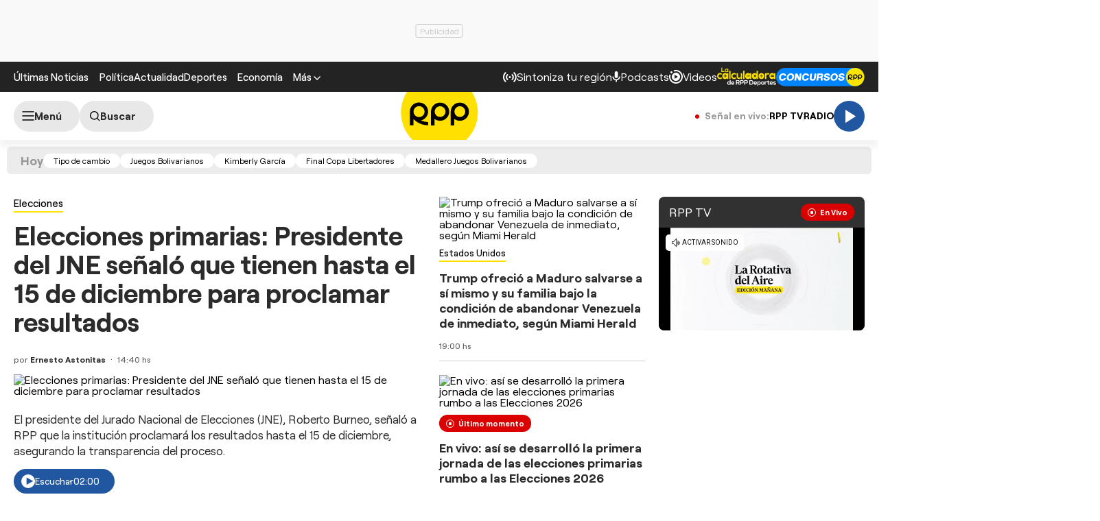

--- FILE ---
content_type: text/html; charset=UTF-8
request_url: https://rpp.pe/2015-08-25-narcoindultos-testigo-dice-que-conmutados-hicieron-labor-social-en-apra-noticia_830057.html
body_size: 67428
content:
<!DOCTYPE html>
<html lang="es">
    <head>
 <meta charset="UTF-8" />
<meta name="viewport" content="width=device-width, initial-scale=1.0" />
<title>Últimas Noticias del Perú y el Mundo en RPP Noticias</title>

<link rel="alternate" type="application/rss+xml" title="Últimas Noticias del Perú y el Mundo en RPP Noticias" href="https://rpp.pe/rss"/>
<link rel="preconnect dns-prefetch" href="//s2.rpp-noticias.io">
<link rel="preconnect dns-prefetch" href="//md1.rpp-noticias.io">
<link rel="preconnect dns-prefetch" href="www.googletagservices.com">
<link rel="preconnect dns-prefetch" href="www.googletagmanager.com"/>
<link rel="preconnect dns-prefetch" href="//gstatic.com" />
<link rel="preconnect dns-prefetch" href="//www.google.com" />
<link rel="dns-prefetch" href="//cm.g.doubleclick.net" />
<link rel="dns-prefetch" href="//securepubads.g.doubleclick.net" />
<link rel="preload" href="//s2.rpp-noticias.io/static/dist/fonts/Roobert-Medium.woff2" as="font" type="font/woff2" crossorigin>
<link rel="preload" href="//s2.rpp-noticias.io/static/dist/fonts/Roobert-Regular.woff2" as="font" type="font/woff2" crossorigin>
<link rel="preload" href="//s2.rpp-noticias.io/static/dist/fonts/Roobert-Bold.woff2" as="font" type="font/woff2" crossorigin>

<link rel="stylesheet" href="//s2.rpp-noticias.io/static/dist/css/general2.css?v=2091217461133311">
<link rel="stylesheet" href="//s2.rpp-noticias.io/static/dist/css/main.css?v=2091217461133311" data-style>

<meta name="theme-color" content="#0060ab"/>
<meta name="description" content="Las Últimas Noticias del Perú y el Mundo desde la multiplataforma de RPP Noticias EN VIVO sobre Política, Economía, Deportes, Espectáculos y Tecnología." />
<meta name="keywords" content="Últimas Noticias,RPP Noticias,Radio EN VIVO,Perú" />
<meta name="news_keywords" content="Últimas Noticias,RPP Noticias,Radio EN VIVO,Perú" />

<link rel="shortcut icon" type="image/x-icon" href="//s2.rpp-noticias.io/favicon.ico">
<link rel="apple-touch-icon" sizes="180x180" href="//s2.rpp-noticias.io/static/dist/img/favicon/apple-touch-icon.png">
<link rel="icon" type="image/png" sizes="32x32" href="//s2.rpp-noticias.io/static/dist/img/favicon/favicon-32x32.png">
<link rel="icon" type="image/png" sizes="16x16" href="//s2.rpp-noticias.io/static/dist/img/favicon/favicon-16x16.png">
<link rel="manifest" href="//s2.rpp-noticias.io/static/dist/img/favicon/site.webmanifest">

<!-- Google Tag Manager -->
<script>(function(w,d,s,l,i){w[l]=w[l]||[];w[l].push({'gtm.start':new Date().getTime(),event:'gtm.js'});var f=d.getElementsByTagName(s)[0],j=d.createElement(s),dl=l!='dataLayer'?'&l='+l:'';j.async=true;j.src='https://www.googletagmanager.com/gtm.js?id='+i+dl;f.parentNode.insertBefore(j,f);})(window,document,'script','dataLayer','GTM-5S77JQ3');</script>
<!-- End Google Tag Manager -->

<script type='text/javascript'>
 var skin = false;
  var charseccion = 'home';
  var charautor = 'rpp';
  const ismovile = navigator.userAgent.match(/iPhone|android|iPod/i);
</script>
<script async src='https://securepubads.g.doubleclick.net/tag/js/gpt.js'></script>
<script data-out-script>
  var googletag = googletag || {}, anchor, interstitial;
  googletag.cmd = googletag.cmd || [];
  googletag.slots = [];

  googletag.cmd.push(function() {
    if(!ismovile && skin){
      googletag.defineSlot('/1028310/Rpp2_Home_Lateral_Left', [160,600], 'Rpp2_Home_Lateral_Left_Slot').addService(googletag.pubads());
      googletag.defineSlot('/1028310/Rpp2_Home_Lateral_Right', [160,600], 'Rpp2_Home_Lateral_Right_Slot').addService(googletag.pubads());
      googletag.defineSlot('/1028310/Rpp2_Home_Top', [970,90], 'Rpp2_Home_Top_Slot').addService(googletag.pubads());
    }else googletag.defineSlot('/1028310/Rpp2_Home_Top', (ismovile ?  [[320, 100], [300, 100], [320, 50]] : [[728, 90], [970, 90]]), 'Rpp_Top_Slot').addService(googletag.pubads());

    googletag.defineSlot('/1028310/Rpp2_Home_slider', [1,1], 'seccion_Interstitial_Slot').addService(googletag.pubads());
              googletag.defineSlot('/1028310/Rpp2_Home_Right1', (ismovile ? [[300,250], [250,250]] : [300, 250]), 'Rpp2_Home_Right1_Slot').addService(googletag.pubads());
          if(!skin || ismovile) googletag.defineSlot('/1028310/Rpp2_Home_DobleCajaSticky1', (ismovile ? [[300,250],[250,250]] : [300, 250]), 'Rpp2_Home_DobleCajaSticky1_Slot').addService(googletag.pubads());
            
                      googletag.defineSlot('/1028310/Rpp2_actualidad_Portada_DobleCajaSticky1', (ismovile ? [[300,250], [250,250]] : [300, 250]), 'Rpp2_actualidad_Portada_DobleCajaSticky1_Slot').addService(googletag.pubads());
                                                                      googletag.defineSlot('/1028310/Rpp2_Home_seccion_champions', (ismovile ? [[300,250], [250,250]] : [300, 250]), 'Rpp2_Home_seccion_champions_Slot').addService(googletag.pubads());
              googletag.defineSlot('/1028310/Rpp2_Vital_Portada_seccion_destacada', (ismovile ? [[300,250], [250,250]] : [300, 250]), 'Rpp2_Vital_Portada_seccion_destacada_Slot').addService(googletag.pubads());
              googletag.defineSlot('/1028310/Rpp2_Home_Right_Cartelera', (ismovile ? [[300,250], [250,250]] : [300, 250]), 'Rpp2_Home_Right_Cartelera_Slot').addService(googletag.pubads());
              googletag.defineSlot('/1028310/Rpp2_Home_Right_Streaming', (ismovile ? [[300,250], [250,250]] : [300, 250]), 'Rpp2_Home_Right_Streaming_Slot').addService(googletag.pubads());
                                    
              googletag.defineSlot('/1028310/Rpp2_Home_Right3', (ismovile ? [[300,250], [250,250]] : [300, 250]), 'Rpp2_Home_Right3_Slot').addService(googletag.pubads());
          googletag.defineSlot('/1028310/Rpp2_Home_DobleCajaSticky2', (ismovile ? [[300,250], [250,250]] : [300, 250]), 'Rpp2_Home_DobleCajaSticky2_Slot').addService(googletag.pubads());
            
              googletag.defineSlot('/1028310/Rpp2_Home_middle1', (ismovile ? [[300,250], [250,250], [327,350], [320,100], [300,600], [1,1]] : [[970,180], [970,90], [728,90]]), 'Rpp2_Home_middle1_Slot').addService(googletag.pubads());
        
              googletag.defineSlot('/1028310/Rpp2_Home_middle2', (ismovile ? [[300,250], [250,250], [320,100]] : [[970,180], [970,90], [728,90]]), 'Rpp2_Home_middle2_Slot').addService(googletag.pubads());
              googletag.defineSlot('/1028310/Rpp2_Home_middle4', (ismovile ? [[300,250], [250,250], [320,100]] : [[970,180], [970,90], [728,90]]), 'Rpp2_Home_middle4_Slot').addService(googletag.pubads());
              googletag.defineSlot('/1028310/Rpp2_Home_middle5', (ismovile ? [[300,250], [250,250], [320,100]] : [[970,180], [970,90], [728,90]]), 'Rpp2_Home_middle5_Slot').addService(googletag.pubads());
              googletag.defineSlot('/1028310/Rpp2_Home_middle6', (ismovile ? [[300,250], [250,250], [320,100]] : [[970,180], [970,90], [728,90]]), 'Rpp2_Home_middle6_Slot').addService(googletag.pubads());
              googletag.defineSlot('/1028310/Rpp2_Home_middle3', (ismovile ? [[300,250], [250,250], [320,100]] : [[970,180], [970,90], [728,90]]), 'Rpp2_Home_middle3_Slot').addService(googletag.pubads());
            
              googletag.defineSlot('/1028310/Rpp2_Home_DobleCajaSticky3', (ismovile ? [[300,250],[250,250]] : [300, 600]), 'Rpp2_Home_DobleCajaSticky3_Slot').addService(googletag.pubads());
            
              //googletag.defineSlot('/1028310/rpp2_takeover',  (ismovile ? [320,480] : [1920,1080]), 'rpp2_takeover').addService(googletag.pubads());
      const adUnitTakeover =  window.location.search.includes("takeover=true") ? 'rpp2_takeover_Test' : 'rpp2_takeover';
      googletag.defineSlot('/1028310/'+ adUnitTakeover,  (ismovile ? [320,480] : [1920,1080]), 'rpp2_takeover').addService(googletag.pubads());

        googletag.defineSlot('/1028310/Rpp2_Home_zocalo', (ismovile ? [[300,50],[320,50],[320,100]] : [[728,90]]), 'rpp2_zocalo_sticky_Slot').addService(googletag.pubads());
    /*anchor = googletag.defineOutOfPageSlot('/1028310/Rpp2_anchor', googletag.enums.OutOfPageFormat.BOTTOM_ANCHOR, 'Rpp2_anchor_Slot');
    if(anchor) anchor.addService(googletag.pubads());*/
    interstitial = googletag.defineOutOfPageSlot('/1028310/Rpp2_InterstitialWeb',googletag.enums.OutOfPageFormat.INTERSTITIAL);
    if(interstitial){ interstitial.setForceSafeFrame(true); interstitial.addService(googletag.pubads());}
    if(googletag.pubadsReady) return;
    googletag.pubads().addEventListener('slotRenderEnded', function(e) {
       // if (!e.isEmpty) document.getElementById(e.slot.getSlotElementId()).classList.add('ad-render');
       if (!e.isEmpty && e.slot.getAdUnitPath().split("/")[2] === 'rpp2_takeover') sessionStorage.setItem("takeover", new Date().toISOString());
     });
    googletag.pubads().enableLazyLoad({fetchMarginPercent: 0, renderMarginPercent: 0, mobileScaling: 0.0});
    googletag.pubads().addEventListener('impressionViewable', function(event) {
      if(event.slot.getAdUnitPath().split("/")[2] === 'rpp2_takeover') return;
      setTimeout(function() {
        googletag.pubads().refresh([event.slot]);
      }, 30 * 1000);
    });
    var _rl_gen_sg=function(){let e="_rl_sg",t=[];try{let o=localStorage.getItem(e);"string"==typeof o&&(t=o.split(","))}catch(e){}if(0===t.length){let o=document.cookie.indexOf(e);if(-1!==o){o+=e.length+1;let n=document.cookie.indexOf(";",o);-1===n&&(n=document.cookie.length),t=document.cookie.substring(o,n).split(",")}}return t};
    googletag.pubads().setTargeting('category', 'rpp,home-unico'.split(','));
    googletag.pubads().enableAsyncRendering();
    googletag.pubads().setTargeting("_rl", _rl_gen_sg());
    googletag.enableServices();
  });
  var nom_ads='Rpp2_Home_';
</script>

<script src="//s2.rpp-noticias.io/static/dist/js/app.js?v=2091217461133311" id="js-main" defer></script>
<script src="https://player.cdn.mdstrm.com/lightning_player/v0.1.8/api.js" defer></script>
<script src="//s2.rpp-noticias.io/static/dist/js/ca-audio2.js?v=2091217461133311" defer></script>
  <meta name="robots" content="noindex, follow,max-image-preview:large" />
<meta name="bingbot" content="noindex, follow"/>
<meta property="og:title" itemprop="headline" content="Últimas Noticias del Perú y el Mundo en RPP Noticias" />
<meta property="og:description" itemprop="description" content="Las &Uacute;ltimas Noticias del Per&uacute; y el Mundo desde la multiplataforma de RPP Noticias EN VIVO sobre Pol&iacute;tica, Econom&iacute;a, Deportes, Espect&aacute;culos y Tecnolog&iacute;a." />
<meta property="og:image" itemprop="image" content="https://s.rpp-noticias.io/images/imgshare.jpg" />
<meta property="og:image:width" content="824"/>
<meta property="og:image:height" content="464"/>
<meta property="og:url" itemprop="url" content="https://rpp.pe" />
<meta property="og:type" content="website"/>
<!-- Twitter Card -->
<meta name="twitter:card" content="summary_large_image" />
<meta name="twitter:site" content="@RPPNoticias" />
<meta name="twitter:creator" content="@RPPNoticias" />
<meta name="twitter:domain" content="rpp.pe" />
<meta name="twitter:title" content="Últimas Noticias del Perú y el Mundo en RPP Noticias" />
<meta name="twitter:description" content="Las &Uacute;ltimas Noticias del Per&uacute; y el Mundo desde la multiplataforma de RPP Noticias EN VIVO sobre Pol&iacute;tica, Econom&iacute;a, Deportes, Espect&aacute;culos y Tecnolog&iacute;a." />
<meta name="twitter:image" content="https://s.rpp-noticias.io/images/imgshare.jpg" />
<meta property="twitter:account_id" content="3068660363" />
<!-- fin Twitter Card -->
<meta name="googlebot" content="noindex,follow" />
<meta http-equiv="Content-Language" name="language" content="es" />
<meta name="distribution" content="Global" />
<meta property="fb:app_id" content="185239485185" />
<meta property="fb:admins" content="100009067124936" />
<meta name="lang" content="es" itemprop="inLanguage" />
<meta name="author" content="RedacciónRPP" />
<link rel="canonical" href="https://rpp.pe"/>
<script type="application/ld+json">
{
"@context": "https://schema.org",
"@type": "Organization",
"legalName": "GRUPO RPP",
"name" : "RPP Noticias",
"url": "https://rpp.pe/",
"logo" : "https://f.rpp-noticias.io/2020/06/05/rpp-feed_952838.png",
"sameAs" : [
  "https://www.facebook.com/rppnoticias",
  "https://twitter.com/rppnoticias",
  "https://www.youtube.com/user/RPPNOTICIAS",
  "https://www.instagram.com/rppnoticias/",
  "https://pe.linkedin.com/company/gruporpp-s-a-"
  ],
"foundingDate": "1963",
"founders": {
    "@type": "Person",
    "name": "Manuel Delgado Parker"
  },
"address":{
    "@type": "PostalAddress",
    "streetAddress": "Av. Paseo de la República 3866",
    "addressLocality": "San Isidro",
    "addressRegion": "LIMA",
    "postalCode": "15046",
    "addressCountry": {
      "@type": "Country",
      "name": "PERU"
    }
  }
}
</script>
<script type="application/ld+json">
{
"@context": "https://schema.org",
"@type": "NewsMediaOrganization",
"legalName": "GRUPO RPP",
"name" : "RPP Noticias",
"url": "https://rpp.pe/",
"logo" : "https://f.rpp-noticias.io/2020/06/05/rpp-feed_952838.png",
"sameAs" : [
  "https://www.facebook.com/rppnoticias",
  "https://twitter.com/rppnoticias",
  "https://www.youtube.com/user/RPPNOTICIAS",
  "https://www.instagram.com/rppnoticias/",
  "https://pe.linkedin.com/company/gruporpp-s-a-"
  ],
"foundingDate": "1963",
"founders": {
    "@type": "Person",
    "name": "Manuel Delgado Parker"
  },
"address":{
    "@type": "PostalAddress",
    "streetAddress": "Av. Paseo de la República 3866",
    "addressLocality": "San Isidro",
    "addressRegion": "LIMA",
    "postalCode": "15046",
    "addressCountry": {
      "@type": "Country",
      "name": "PERU"
    }
  },
"contactPoint":{
  "@type": "ContactPoint",
  "contactType" : "Newsroom Contact",
  "email" : "prensa@guporpp.com.pe",
  "url" : "https://www.gruporpp.com.pe/"
},
"ethicsPolicy": "https://rpp.pe/principios-eticos/#politica-etica",
"diversityPolicy": "https://rpp.pe/principios-eticos/#declaracion-de-diversas-voces",
"missionCoveragePrioritiesPolicy": "https://rpp.pe/principios-eticos/#mision-y-vision",
"correctionsPolicy": "https://rpp.pe/principios-eticos/#politica-de-correcciones-y-practicas",
"verificationFactCheckingPolicy": "https://rpp.pe/principios-eticos/#estandares-de-verificacion-de-la-informacion",
"unnamedSourcesPolicy": "https://rpp.pe/principios-eticos/#politica-de-fuentes-anonimas",
"masthead": "https://rpp.pe/principios-eticos/#equipo-editorial-principal"

}
</script>
<meta name="author" content="GrupoRPP" />
<script>
window.dataLayer = window.dataLayer || [];
dataLayer.push({
'event': 'analyticsPage',
'Tema': 'rpp',
});
</script>

<script type='text/javascript'>
 (function () {
        var _sf_async_config = window._sf_async_config = (window._sf_async_config || {});
       _sf_async_config.uid = 61908;
       _sf_async_config.domain = 'rpp.pe';
       _sf_async_config.useCanonical = true;
       _sf_async_config.useCanonicalDomain = true;
       _sf_async_config.sections = charseccion;
       _sf_async_config.authors = charautor;
   _sf_async_config.flickerControl = false;
      _sf_async_config.topStorageDomain = 'rpp.pe';
      _sf_async_config.articleBlockSelector = 'article,div.col-detail';
    })();
</script>
</head>
<body data-x="slideScroll, alerta, poll, media, gallery" >
 <div class="banner banner--billboard">
  <div id="Rpp_Top_Slot" class="banner__cover">
    <script data-out-script>
       if(ismovile || !skin) googletag.cmd.push(function() { googletag.display('Rpp_Top_Slot') });
    </script>
  </div>
</div>
 <!-- Google Tag Manager (noscript) -->
<noscript><iframe src="https://www.googletagmanager.com/ns.html?id=GTM-5S77JQ3"
height="0" width="0" style="display:none;visibility:hidden"></iframe></noscript>
<!-- End Google Tag Manager (noscript) -->
<header class="header">
  <div class="container header__container">
    <div class="header__wrapper">
      <div class="header__wrapper--desktop">
        <div class="header__wrapper--left">
          <span class="header__ultimas-noticias"><a  href="https://rpp.pe/ultimas-noticias" class="header__nav-link" rel="noopener noreferrer">Últimas Noticias</a></span>
          <nav class="header__nav">
            <ul class="header__nav-list">
              <li class="header__nav__li hide-tablet">
                  <a href="https://rpp.pe/politica" class="header__nav-link" rel="noopener noreferrer">Política</a>
              </li>
              <li class="header__nav__li hide-tablet">
                  <a href="https://rpp.pe/actualidad" class="header__nav-link" rel="noopener noreferrer">Actualidad</a>
              </li>
              <li class="header__nav__li hide-tablet">
                  <a href="https://rpp.pe/deportes" class="header__nav-link" rel="noopener noreferrer">Deportes</a>
              </li>
              <li class="header__submenu__li">
                <a href="https://rpp.pe/economia" class="header__submenu__a" rel="noopener noreferrer">Economía</a>
              </li>
              <li class="header__nav__li">
                <div class="header__submenu">
                  <span class="header__nav-button--mas" tabindex="0" role="button">
                    <span class="header__nav-link">Más</span>
                    <svg width="10" height="6" viewBox="0 0 10 6" fill="none">
                      <path d="M5 6L0 1L1 0L5 4L9 0L10 1L5 6Z" fill="white"/>
                    </svg>

                  </span>
                  <ul class="header__submenu__ul">
                    <li class="header__submenu__li hide-desktop">
                        <a href="https://rpp.pe/politica" class="header__submenu__a" rel="noopener noreferrer">Política</a>
                    </li>
                    <li class="header__submenu__li hide-desktop">
                        <a href="https://rpp.pe/actualidad" class="header__submenu__a" rel="noopener noreferrer">Actualidad</a>
                    </li>
                    <li class="header__submenu__li hide-desktop">
                        <a href="https://rpp.pe/deportes" class="header__submenu__a" rel="noopener noreferrer">Deportes</a>
                    </li>
                    <li class="header__submenu__li hide-desktop">
                      <a href="https://rpp.pe/tecno" class="header__submenu__a" rel="noopener noreferrer">Tecnología</a>
                    </li>
                    <!--li class="header__submenu__li">
                      <a href="https://rpp.pe/tecno" class="header__submenu__a" rel="noopener noreferrer">Tecnología</a>
                    </li-->
                    <li class="header__submenu__li">
                      <a href="https://rpp.pe/peru" class="header__submenu__a" rel="noopener noreferrer">Perú</a>
                    </li>
                    <li class="header__submenu__li">
                      <a href="https://rpp.pe/entretenimiento" class="header__submenu__a" rel="noopener noreferrer">Entretenimiento</a>
                    </li>
                    <li class="header__submenu__li">
                        <a href="https://rpp.pe/mundo" class="header__submenu__a" rel="noopener noreferrer">Mundo</a>
                    </li>
                    <!--li class="header__submenu__li">
                      <a href="https://rpp.pe/videojuegos" class="header__submenu__a" rel="noopener noreferrer">Videojuegos</a>
                    </li-->
                    <li class="header__submenu__li">
                      <a href="https://rpp.pe/vital" class="header__submenu__a" rel="noopener noreferrer">Vital</a>
                    </li>
                    <li class="header__submenu__li">
                      <a href="https://rpp.pe/audio" target="_blank" class="header__submenu__a" rel="noopener noreferrer">Radio</a>
                    </li>

                    <li class="header__submenu__li">
                      <a href="https://rpp.pe/videos" target="_blank" class="header__submenu__a" rel="noopener noreferrer">Videos</a>
                    </li>

                    <!--li class="header__submenu__li">
                      <a href="#" class="header__submenu__a">Noticias</a>
                    </li>
                    <li class="header__submenu__li">
                      <a href="#" class="header__submenu__a">Humor</a>
                    </li-->

                  </ul>
                </div>
              </li>
            </ul>
          </nav>
        </div>

        <div class="header__wrapper--right">
          <div class="row-left">
             <button class="header__nav-button--radio" onclick="fn(this, event, {method:'openRegions'})">
                <svg width="20" height="15" viewBox="0 0 22 16" fill="none">
                  <path d="M4.71828 0.31852C4.81926 0.419383 4.89936 0.53916 4.95401 0.671002C5.00867 0.802845 5.0368 0.944168 5.0368 1.08689C5.0368 1.22961 5.00867 1.37093 4.95401 1.50278C4.89936 1.63462 4.81926 1.7544 4.71828 1.85526C3.08862 3.4852 2.1731 5.6957 2.1731 8.00059C2.1731 10.3055 3.08862 12.516 4.71828 14.1459C4.81911 14.2468 4.89908 14.3666 4.95363 14.4984C5.00817 14.6302 5.03622 14.7715 5.03617 14.9141C5.03611 15.0568 5.00797 15.198 4.95333 15.3298C4.8987 15.4616 4.81864 15.5813 4.71774 15.6821C4.61683 15.7829 4.49706 15.8629 4.36525 15.9175C4.23344 15.972 4.09218 16 3.94953 16C3.80688 15.9999 3.66563 15.9718 3.53386 15.9172C3.40209 15.8625 3.28237 15.7825 3.18154 15.6816C-1.06051 11.4395 -1.06051 4.56057 3.18154 0.31852C3.2824 0.217544 3.40218 0.137439 3.53402 0.0827849C3.66587 0.0281309 3.80719 0 3.94991 0C4.09263 0 4.23395 0.0281309 4.3658 0.0827849C4.49764 0.137439 4.61742 0.217544 4.71828 0.31852ZM18.5446 0.31852C22.7866 4.56166 22.7866 11.4395 18.5446 15.6816C18.3398 15.8794 18.0654 15.9889 17.7807 15.9864C17.4959 15.9839 17.2235 15.8697 17.0222 15.6683C16.8208 15.467 16.7066 15.1946 16.7041 14.9098C16.7016 14.6251 16.8111 14.3507 17.0089 14.1459C18.6386 12.516 19.5541 10.3055 19.5541 8.00059C19.5541 5.6957 18.6386 3.4852 17.0089 1.85526C16.8052 1.65162 16.6906 1.37537 16.6905 1.08727C16.6904 0.799181 16.8048 0.522847 17.0084 0.319062C17.212 0.115278 17.4883 0.000736216 17.7764 0.000634381C18.0645 0.000532545 18.3408 0.114879 18.5446 0.31852ZM7.94055 3.43978C8.14415 3.64345 8.25852 3.91963 8.25852 4.20761C8.25852 4.49559 8.14415 4.77178 7.94055 4.97544C7.54518 5.37077 7.23155 5.8401 7.01758 6.35664C6.8036 6.87319 6.69347 7.42682 6.69347 7.98593C6.69347 8.54503 6.8036 9.09867 7.01758 9.61521C7.23155 10.1318 7.54518 10.6011 7.94055 10.9964C8.04427 11.0966 8.12701 11.2164 8.18393 11.3489C8.24085 11.4814 8.27081 11.6239 8.27206 11.7682C8.27331 11.9124 8.24583 12.0554 8.19123 12.1888C8.13662 12.3223 8.05598 12.4436 7.95401 12.5455C7.85204 12.6475 7.73078 12.7281 7.59731 12.7827C7.46384 12.8374 7.32083 12.8648 7.17663 12.8636C7.03242 12.8623 6.88991 12.8324 6.75741 12.7755C6.62491 12.7185 6.50508 12.6358 6.40489 12.5321C5.19921 11.3263 4.52186 9.69105 4.52186 7.98593C4.52186 6.2808 5.19921 4.64551 6.40489 3.43978C6.60855 3.23618 6.88474 3.12181 7.17272 3.12181C7.4607 3.12181 7.73688 3.23618 7.94055 3.43978ZM15.4983 3.43978C16.7039 4.64551 17.3813 6.2808 17.3813 7.98593C17.3813 9.69105 16.7039 11.3263 15.4983 12.5321C15.3974 12.633 15.2777 12.713 15.1459 12.7677C15.0142 12.8223 14.8729 12.8504 14.7303 12.8505C14.5876 12.8505 14.4464 12.8225 14.3146 12.768C14.1827 12.7134 14.063 12.6334 13.9621 12.5326C13.8612 12.4318 13.7811 12.3121 13.7265 12.1803C13.6718 12.0485 13.6437 11.9073 13.6436 11.7646C13.6436 11.622 13.6716 11.4807 13.7262 11.3489C13.7807 11.2171 13.8607 11.0973 13.9615 10.9964C14.3569 10.6011 14.6705 10.1318 14.8845 9.61521C15.0985 9.09867 15.2086 8.54503 15.2086 7.98593C15.2086 7.42682 15.0985 6.87319 14.8845 6.35664C14.6705 5.8401 14.3569 5.37077 13.9615 4.97544C13.7579 4.77165 13.6435 4.49532 13.6436 4.20723C13.6437 3.91913 13.7583 3.64288 13.9621 3.43924C14.1659 3.2356 14.4422 3.12125 14.7303 3.12136C15.0184 3.12146 15.2946 3.236 15.4983 3.43978ZM10.951 6.4481C11.165 6.4481 11.3768 6.49024 11.5744 6.5721C11.7721 6.65397 11.9517 6.77397 12.1029 6.92524C12.2542 7.07651 12.3742 7.2561 12.4561 7.45374C12.538 7.65139 12.5801 7.86322 12.5801 8.07715C12.5801 8.29108 12.538 8.50292 12.4561 8.70056C12.3742 8.89821 12.2542 9.0778 12.1029 9.22907C11.9517 9.38034 11.7721 9.50033 11.5744 9.5822C11.3768 9.66407 11.165 9.70621 10.951 9.70621C10.519 9.70621 10.1046 9.53457 9.79912 9.22907C9.49361 8.92356 9.32198 8.5092 9.32198 8.07715C9.32198 7.6451 9.49361 7.23075 9.79912 6.92524C10.1046 6.61973 10.519 6.4481 10.951 6.4481Z" fill="white"/>
                </svg>

               <span>Sintoniza tu región</span>
             </button>
             <a class="header__nav-button--podcast" href="https://rpp.pe/audio/podcast" target="_blank" rel="noopener noreferrer" data-mrf-recirculation = "CTA Podcast Header">
                <svg width="13" height="16" viewBox="0 0 13 17" fill="none">
                  <path d="M6.0725 10.5C5.34333 10.5 4.72354 10.2448 4.21313 9.73438C3.70271 9.22396 3.4475 8.60417 3.4475 7.875V2.625C3.4475 1.89583 3.70271 1.27604 4.21313 0.765625C4.72354 0.255208 5.34333 0 6.0725 0C6.80167 0 7.42146 0.255208 7.93188 0.765625C8.44229 1.27604 8.6975 1.89583 8.6975 2.625V7.875C8.6975 8.60417 8.44229 9.22396 7.93188 9.73438C7.42146 10.2448 6.80167 10.5 6.0725 10.5ZM6.0725 16.625C5.82458 16.625 5.61692 16.541 5.4495 16.373C5.2815 16.2056 5.1975 15.9979 5.1975 15.75V13.9125C3.84125 13.7375 2.68917 13.176 1.74125 12.2281C0.793334 11.2802 0.217292 10.1427 0.013125 8.81563C-0.030625 8.56771 0.0350003 8.34896 0.21 8.15938C0.385 7.96979 0.618334 7.875 0.91 7.875C1.11417 7.875 1.29646 7.95142 1.45688 8.10425C1.61729 8.25767 1.71938 8.44375 1.76313 8.6625C1.95271 9.68333 2.44854 10.5365 3.25063 11.2219C4.05271 11.9073 4.99333 12.25 6.0725 12.25C7.15167 12.25 8.09229 11.9073 8.89438 11.2219C9.69646 10.5365 10.1923 9.68333 10.3819 8.6625C10.4256 8.44375 10.5315 8.25767 10.6995 8.10425C10.8669 7.95142 11.0527 7.875 11.2569 7.875C11.534 7.875 11.76 7.96979 11.935 8.15938C12.11 8.34896 12.1756 8.56771 12.1319 8.81563C11.9277 10.1427 11.3517 11.2802 10.4038 12.2281C9.45584 13.176 8.30375 13.7375 6.9475 13.9125V15.75C6.9475 15.9979 6.86379 16.2056 6.69638 16.373C6.52838 16.541 6.32042 16.625 6.0725 16.625Z" fill="white"/>
                </svg>
                <span>Podcasts</span>
             </a>
             <a class="header__nav-button--podcast" href="https://rpp.pe/videos"  rel="noopener noreferrer" data-mrf-recirculation = "CTA Videos Header">
                <svg width="20" height="20" viewBox="0 0 20 20" fill="none">
                    <path d="M20 10C20 4.46 15.54 0 10 0C8.83 0 7.7 0.19 6.62 0.56L7.32 2.5C8.17 2.16 9.06 1.97 10 1.97C14.41 1.97 18.03 5.59 18.03 10C18.03 14.41 14.41 18.03 10 18.03C5.59 18.03 1.97 14.41 1.97 10C1.97 9.06 2.16 8.12 2.5 7.28L0.56 6.62C0.19 7.7 0 8.83 0 10C0 15.54 4.46 20 10 20C15.54 20 20 15.54 20 10ZM3.47 1.97C4.32 1.97 5 2.68 5 3.47C5 4.32 4.32 5 3.47 5C2.68 5 1.97 4.32 1.97 3.47C1.97 2.68 2.68 1.97 3.47 1.97ZM16 10C16 6.67 13.33 4 10 4C6.67 4 4 6.67 4 10C4 13.33 6.67 16 10 16C13.33 16 16 13.33 16 10ZM13 10L8 13V7" fill="white"/>
                </svg>
                <span>Videos</span>
              </a>
              <!--a class="header__nav-button--podcast" target="_blank" href="https://rpp.pe/las-fijas-del-ahorro"  rel="noopener noreferrer">
                      <img src="//s2.rpp-noticias.io/static/dist/img/fijasdelahorro.svg" width="85" height="24" style="vertical-align: middle;"  alt="Las Fijas del Ahorro de Caja Cusco">
               </a-->
           </div>
          <div class="row-right">
            <a class="header__nav-button" target="_blank" href="https://rpp.pe/calculadora-rpp-futbol-en-vivo-tabla-posiciones" rel="noopener noreferrer" data-mrf-recirculation="CTA Calculadora Header">
              <img src="//s2.rpp-noticias.io/static/dist/img/free/logo_calculadora_rpp_deportes.svg" loading="lazy" style="vertical-align: middle;"  height="28" width="86" alt="Calculadora liga 1">
            </a>
            <a class="header__nav-button" target="_blank" href="https://participa.rpp.pe/?utm_source=rpp&utm_medium=rpp&utm_campaing=concurso-header" rel="noopener noreferrer" data-mrf-recirculation="CTA Concurso Header">
                    <img src="//s2.rpp-noticias.io/static/dist/img/concursosrpp.svg" loading="lazy" style="vertical-align: middle;" width="129" height="27" alt="Concursos RPP">
            </a>
          </div>
        </div>
      </div>
      <div class="header__wrapper--mobile header__wrapper--mobile-article" data-mrf-recirculation="CTA link temas">
        <nav class="header__nav">
          <ul class="header__nav-list" id="header__nav-list">
            <li class="header__nav__li">
              <a href="https://rpp.pe/politica" class="header__nav-link" rel="noopener noreferrer">Política</a>
            </li>
            <li class="header__nav__li">
              <a href="https://rpp.pe/actualidad" class="header__nav-link" rel="noopener noreferrer">Actualidad</a>
            </li>
            <li class="header__nav__li">
              <a href="https://rpp.pe/deportes" class="header__nav-link" rel="noopener noreferrer">Deportes</a>
            </li>
            <li class="header__nav__li">
              <a href="https://rpp.pe/mundo" class="header__nav-link" rel="noopener noreferrer">Mundo</a>
            </li>
          </ul>
        </nav>
      </div>
      <div class="header__wrapper--right-m">
        <a class="header__nav-button--podcast" href="https://rpp.pe/videos"  rel="noopener noreferrer">
            <svg width="20" height="20" viewBox="0 0 20 20" fill="none" style="max-width: none;">
                <path d="M20 10C20 4.46 15.54 0 10 0C8.83 0 7.7 0.19 6.62 0.56L7.32 2.5C8.17 2.16 9.06 1.97 10 1.97C14.41 1.97 18.03 5.59 18.03 10C18.03 14.41 14.41 18.03 10 18.03C5.59 18.03 1.97 14.41 1.97 10C1.97 9.06 2.16 8.12 2.5 7.28L0.56 6.62C0.19 7.7 0 8.83 0 10C0 15.54 4.46 20 10 20C15.54 20 20 15.54 20 10ZM3.47 1.97C4.32 1.97 5 2.68 5 3.47C5 4.32 4.32 5 3.47 5C2.68 5 1.97 4.32 1.97 3.47C1.97 2.68 2.68 1.97 3.47 1.97ZM16 10C16 6.67 13.33 4 10 4C6.67 4 4 6.67 4 10C4 13.33 6.67 16 10 16C13.33 16 16 13.33 16 10ZM13 10L8 13V7" fill="white"></path>
            </svg>
            <span>Videos</span>
          </a>
          <!--a class="header__nav-button--podcast" target="_blank" href="https://rpp.pe/las-fijas-del-ahorro"   rel="noopener noreferrer">
               <img src="//s2.rpp-noticias.io/static/dist/img/fijasdelahorro.svg" loading="lazy" style="vertical-align: middle;"  alt="Las Fijas del Ahorro de Caja Cusco">
            </a-->
        </div>
  </div>
</div>
</header>
<div class="sub-header" id="subHeader">
  <div class="container">
    <div class="sub-header__wrapper">
                  <!-- Reproductor II-->
      <div class="sub-header__wrapper--left">
        <button class="sub-header__button sub-header__button--menu" data-mrf-conversion="CTA show menu" onclick="fn(this, event, {method:'toggle',class:'menu--open', to:'#mainMenu', startClass: 'menu--init'})" aria-label="Abrir menú">
          <svg width="18" height="14" viewBox="0 0 18 14" fill="none">
          <path d="M1 1H17M1 7H17M1 13H17" stroke="black" stroke-width="1.5" stroke-linecap="round" stroke-linejoin="round"/>
          </svg>
          <span class="text-menu">Menú</span>
        </button>
        <a class="sub-header__button sub-header__button--search " aria-label="Buscar" href="https://rpp.pe/buscar">
          <svg width="15" height="15" viewBox="0 0 16 16" fill="none" style="margin-left: 3px;">
          <path d="M11.25 11.25L14.75 14.75M0.75 6.75C0.75 7.53793 0.905195 8.31815 1.20672 9.0461C1.50825 9.77405 1.95021 10.4355 2.50736 10.9926C3.06451 11.5498 3.72595 11.9917 4.4539 12.2933C5.18185 12.5948 5.96207 12.75 6.75 12.75C7.53793 12.75 8.31815 12.5948 9.0461 12.2933C9.77405 11.9917 10.4355 11.5498 10.9926 10.9926C11.5498 10.4355 11.9917 9.77405 12.2933 9.0461C12.5948 8.31815 12.75 7.53793 12.75 6.75C12.75 5.1587 12.1179 3.63258 10.9926 2.50736C9.86742 1.38214 8.3413 0.75 6.75 0.75C5.1587 0.75 3.63258 1.38214 2.50736 2.50736C1.38214 3.63258 0.75 5.1587 0.75 6.75V6.75Z" stroke="black" stroke-width="1.5" stroke-linecap="round" stroke-linejoin="round"/>
          </svg>
          <span>Buscar</span>
        </a>
      </div>
      <div class="sub-header__wrapper--center">
        <a class="sub-header__logo-wrapper" href="/">
          <svg width="113" height="112" viewBox="0 0 300 299" fill="none">
            <path d="M299.027 149.769C299.027 232.078 232.094 298.797 149.506 298.797C66.9185 298.797 0 232.078 0 149.769C0 67.4607 66.9329 0.742188 149.52 0.742188C232.108 0.742188 299.041 67.4607 299.041 149.769" fill="#FFE000"/>
            <path d="M77.6675 180.652C93.5819 177.143 105.485 163.02 105.485 146.107C105.485 126.561 89.5853 110.727 69.9917 110.727C50.398 110.727 34.498 126.561 34.498 146.107V199.493H48.6955V175.201C63.0661 190.159 83.3234 199.493 105.745 199.493V186.851C95.7029 186.851 86.1946 184.607 77.6675 180.652M48.8542 146.351C48.8542 134.543 58.4635 124.95 70.3379 124.95C82.2124 124.95 91.7928 134.543 91.7928 146.351C91.7928 158.159 82.2124 167.752 70.3379 167.752C58.4635 167.752 48.8542 158.173 48.8542 146.351Z" fill="black"/>
            <path fill-rule="evenodd" clip-rule="evenodd" d="M152.19 111.188C132.582 111.188 116.682 127.037 116.682 146.582V199.983H130.879V174.9C136.824 179.33 144.182 181.976 152.19 181.976C171.798 181.976 187.683 166.141 187.683 146.596C187.683 127.051 171.798 111.202 152.19 111.202M152.247 167.292C140.647 167.292 131.24 157.929 131.24 146.366C131.24 134.803 140.647 125.44 152.247 125.44C163.848 125.44 173.226 134.803 173.226 146.366C173.226 157.929 163.819 167.292 152.247 167.292" fill="black"/>
            <path fill-rule="evenodd" clip-rule="evenodd" d="M229.02 111.188C209.412 111.188 193.526 127.037 193.526 146.582V199.983H207.724V174.9C213.654 179.33 221.027 181.976 229.02 181.976C248.642 181.976 264.528 166.141 264.528 146.596C264.528 127.051 248.642 111.202 229.02 111.202M229.078 167.292C217.463 167.292 208.07 157.929 208.07 146.366C208.07 134.803 217.463 125.44 229.078 125.44C240.692 125.44 250.056 134.803 250.056 146.366C250.056 157.929 240.664 167.292 229.078 167.292Z" fill="black"/>
          </svg>
        </a>
      </div>

      <div class="sub-header__wrapper--right" style="gap: 15px;">
        <div class="signals-links">
          <span class="signals-links__label hide-mobile">
            <svg width="6" height="6" viewBox="0 0 6 6" fill="none" style="margin-right: 5px"><circle cx="3" cy="3" r="3" fill="#DB0000"/></svg>
            <span>Señal en vivo:</span>
          </span>
          <div class="signals-links__items" >
            <div class="signals-links__item" id="rppTvLink" data-mrf-recirculation="CTA header link RPPTV">
              <a href="https://rpp.pe/tv-vivo">
                RPP TV
              </a>
            </div>
            <svg width="1" height="15" viewBox="0 0 1 15" fill="none"><line x1="0.5" y1="0.5" x2="0.499899" y2="14.5" stroke="#CCCCCC"/></svg>
            <div class="signals-links__item" data-mrf-recirculation="CTA header link radio">
              <span class="faux-audio" data-id="1">
                RADIO
                <script>
                  var _fmedia = _fmedia || {};
                  _fmedia[1] = {live: true};
                </script>
              </span>
            </div>
          </div>
        </div>
        <span target="_blank" onclick="fn(this, event, {method:'openRegions'})" class="sub-header__button sub-header__button--lang" aria-label="Sintoniza tu región">
        <svg width="13" height="13" viewBox="0 0 13 13" fill="none">
        <path d="M1.4638 5.2C1.3547 5.62471 1.29967 6.0615 1.3 6.5C1.3 6.9485 1.3572 7.384 1.4638 7.8H3.315C3.22737 6.93555 3.22737 6.06445 3.315 5.2H1.4638ZM1.9955 3.9H3.5204C3.6933 3.10895 3.9429 2.40045 4.24905 1.8109C3.30537 2.26552 2.52019 2.9934 1.9955 3.9ZM11.5362 5.2H9.685C9.77263 6.06445 9.77263 6.93555 9.685 7.8H11.5362C11.755 6.94715 11.755 6.05285 11.5362 5.2ZM11.0045 3.9C10.4798 2.9934 9.69463 2.26552 8.75095 1.8109C9.05775 2.40045 9.3067 3.10895 9.4796 3.9H11.0045ZM4.6228 5.2C4.5741 5.63162 4.54979 6.06564 4.55 6.5C4.55 6.94525 4.5747 7.38075 4.6228 7.8H8.3772C8.47509 6.9361 8.47509 6.0639 8.3772 5.2H4.6228ZM4.8555 3.9H8.1445C8.02621 3.41139 7.85557 2.93697 7.63555 2.48495C7.22735 1.6692 6.79055 1.3 6.5 1.3C6.2088 1.3 5.77265 1.6692 5.36445 2.48495C5.1597 2.89575 4.98745 3.3735 4.8555 3.9ZM1.9955 9.1C2.52019 10.0066 3.30537 10.7345 4.24905 11.1891C3.94225 10.5996 3.6933 9.89105 3.5204 9.1H1.9955ZM11.0045 9.1H9.4796C9.3067 9.89105 9.0571 10.5996 8.75095 11.1891C9.69463 10.7345 10.4798 10.0066 11.0045 9.1ZM4.8555 9.1C4.98745 9.6265 5.1597 10.1042 5.36445 10.515C5.77265 11.3308 6.20945 11.7 6.5 11.7C6.7912 11.7 7.22735 11.3308 7.63555 10.515C7.8403 10.1042 8.01255 9.6265 8.1445 9.1H4.8555ZM6.5 13C2.91005 13 0 10.0899 0 6.5C0 2.91005 2.91005 0 6.5 0C10.0899 0 13 2.91005 13 6.5C13 10.0899 10.0899 13 6.5 13Z" fill="black"></path>
        </svg>
        <svg width="10" height="7" viewBox="0 0 10 7" style="transform: rotate(270deg);" fill="none"><path d="M5 6.5L0 1.5L1 0.5L5 4.5L9 0.5L10 1.5L5 6.5Z" fill="black"></path></svg>
        </span>

        <div id="rppPlayer" class="rpp-player live">
          <div class="rpp-inner-player">
            <div class="content-circle-play">

              <button class="circle-play live-play" aria-label="Play" data-mrf-conversion="header play radio">
                <svg class="play-ico" width="34" height="35" viewBox="0 0 24 25" fill="none"><path d="M8 5.64V19.64L19 12.64L8 5.64Z" fill="#ffffff"/></svg>
                <svg class="pause-ico" width="34" height="34" viewBox="0 0 24 24" fill="none"><path d="M14 19H18V5H14M6 19H10V5H6V19Z" fill="#ffffff"/></svg>
              </button>
            </div>

          </div>

          <div id="lgnPlayer"></div>
        </div>
      </div>

    </div>
  </div>
</div>

<div id="alertRpp" class="alert-container">
    <style>
        .alert-container{ height: 40px; background: #ECECEC;border-radius: 6px;     max-width: 1260px;         margin: 10px auto;}
        .franja-hoy{display: flex;align-items: center;padding: 0 20px;height: 100%; gap: 20px; overflow-x: auto; overflow-y: hidden;}
        .franja-hoy__list{display: flex; gap: 10px; list-style: none; padding: 0;}
        .franja-hoy__title{ font-size: 18px; font-weight: 900; color: #979797;}
        .franja-hoy__list li a{ font-size: 12px; background: #fff; padding: 4px 15px 5px; white-space: nowrap; border-radius: 30px; vertical-align: middle; display: inline-flex;}

    </style>

</div>
 <div id="mainMenu" class="menu">
 <div class="menu-top">
   <div class="menu-top__top">
     <button class="menu-top__icon-close" aria-label="Cerrar menú" onclick="fn(this, event, {method:'toggle',class:'menu--open', to:'#mainMenu'})">
       <i class="icon-cerrar"></i>
     </button>
     <a class="menu-top__icon-rpp" href="/">
       <img src="//s2.rpp-noticias.io/static/dist/img/icons/logo.svg" alt="RPP" width="59" height="59" loading="lazy">
     </a>
     <a href="https://rpp.pe/buscar" aria-label="Buscar" class="menu-top__icon-search icon-buscador" >
     </a>
   </div>
   <div class="menu-top__bottom">
     <div class="menu-top__bottom-iconsLabel">
       Síguenos en redes sociales
     </div>
     <div class="menu-top__bottom-icons">
       <a href="https://www.tiktok.com/@rppnoticias" title="Compartir por Tiktok" target="_blank" rel="noopener noreferrer">
           <svg width="16" height="17" viewBox="0 0 16 17" fill="none">
               <path d="M11.5229 1.8999V1.2999H10.9229H8.55528H7.95528V1.8999V11.2999C7.95528 12.0896 7.31223 12.7399 6.51145 12.7399C5.71065 12.7399 5.0676 12.0896 5.0676 11.2999C5.0676 10.5303 5.69491 9.88796 6.47269 9.8595L7.05075 9.83835V9.2599V6.89991V6.28987L6.44079 6.29999C3.71043 6.34533 1.49998 8.54725 1.49998 11.2999C1.49998 14.0761 3.75661 16.2999 6.53169 16.2999C9.30852 16.2999 11.5634 14.0544 11.5634 11.2999V7.52746C12.337 7.89435 13.1967 8.10434 14.0896 8.11982L14.7 8.13041V7.51991V5.1599V4.57978L14.1202 4.56024C12.6592 4.51102 11.5229 3.33286 11.5229 1.8999Z" stroke="white" stroke-width="1.2"/>
           </svg>
       </a>
       <a href="https://www.instagram.com/rppnoticias/?hl=es" aria-label="Instagram" target="_blank" rel="noreferrer nofollow">
           <svg width="19" height="18" viewBox="0 0 19 18" fill="none">
           <path d="M13.2499 1.5H5.74988C3.67881 1.5 1.99988 3.17893 1.99988 5.25V12.75C1.99988 14.8211 3.67881 16.5 5.74988 16.5H13.2499C15.3209 16.5 16.9999 14.8211 16.9999 12.75V5.25C16.9999 3.17893 15.3209 1.5 13.2499 1.5Z" stroke="white" stroke-width="1.5" stroke-linecap="round" stroke-linejoin="round"/>
           <path d="M12.4999 8.52773C12.5925 9.15191 12.4858 9.78939 12.1952 10.3495C11.9046 10.9096 11.4448 11.3638 10.8811 11.6475C10.3175 11.9312 9.67874 12.0299 9.05574 11.9297C8.43275 11.8294 7.85722 11.5353 7.41103 11.0891C6.96484 10.6429 6.6707 10.0674 6.57045 9.44439C6.4702 8.82139 6.56895 8.18265 6.85265 7.61901C7.13634 7.05537 7.59054 6.59553 8.15064 6.30491C8.71074 6.01428 9.34822 5.90767 9.9724 6.00023C10.6091 6.09464 11.1985 6.39132 11.6537 6.84646C12.1088 7.30159 12.4055 7.89103 12.4999 8.52773Z" stroke="white" stroke-width="1.2" stroke-linecap="round" stroke-linejoin="round"/>
           <path d="M13.6251 4.875H13.6326" stroke="white" stroke-width="2" stroke-linecap="round" stroke-linejoin="round"/>
           </svg>
       </a>
       <a href="https://www.facebook.com/rppnoticias/" aria-label="Facebook" target="_blank" rel="noreferrer nofollow">
           <svg width="10" height="18" viewBox="0 0 10 18" fill="none">
           <path d="M9.00012 1.5H6.75012C5.75556 1.5 4.80173 1.89509 4.09847 2.59835C3.39521 3.30161 3.00012 4.25544 3.00012 5.25V7.5H0.750122V10.5H3.00012V16.5H6.00012V10.5H8.25012L9.00012 7.5H6.00012V5.25C6.00012 5.05109 6.07914 4.86032 6.21979 4.71967C6.36044 4.57902 6.55121 4.5 6.75012 4.5H9.00012V1.5Z" stroke="white" stroke-width="1.2" stroke-linecap="round" stroke-linejoin="round"/>
           </svg>
       </a>
       <a href="https://twitter.com/RPPNoticias" aria-label="Twitter" target="_blank" rel="noreferrer nofollow">
           <svg width="19" height="16" viewBox="0 0 19 16" fill="none">
           <path d="M0.5438 0L7.49339 8.73667L0.5 15.84H2.07406L8.1969 9.62078L13.1438 15.84H18.5L11.1592 6.612L17.6687 0H16.0947L10.456 5.7276L5.9 0H0.5438ZM2.85852 1.09002H5.31913L16.185 14.75H13.7244L2.85852 1.09002Z" fill="white"/>
           </svg>
       </a>
       <a href="https://www.youtube.com/@RPPNoticias" aria-label="Youtube" target="_blank" rel="noreferrer nofollow">
           <svg width="19" height="18" viewBox="0 0 19 18" fill="none">
               <g clip-path="url(#clip0_131_2898)">
               <path d="M17.4047 4.815C17.3156 4.45906 17.1342 4.13293 16.8787 3.86955C16.6232 3.60618 16.3028 3.41489 15.9497 3.315C14.6597 3 9.4997 3 9.4997 3C9.4997 3 4.3397 3 3.0497 3.345C2.69663 3.44489 2.37618 3.63618 2.12071 3.89955C1.86523 4.16293 1.68379 4.48906 1.5947 4.845C1.35861 6.15417 1.24312 7.48223 1.2497 8.8125C1.24128 10.1528 1.35677 11.491 1.5947 12.81C1.69292 13.1549 1.87843 13.4686 2.1333 13.7209C2.38818 13.9731 2.70381 14.1554 3.0497 14.25C4.3397 14.595 9.4997 14.595 9.4997 14.595C9.4997 14.595 14.6597 14.595 15.9497 14.25C16.3028 14.1501 16.6232 13.9588 16.8787 13.6954C17.1342 13.4321 17.3156 13.1059 17.4047 12.75C17.639 11.4507 17.7544 10.1328 17.7497 8.8125C17.7581 7.47222 17.6426 6.13402 17.4047 4.815V4.815Z" stroke="white" stroke-width="1.2" stroke-linecap="round" stroke-linejoin="round"/><path d="M7.8125 11.2654L12.125 8.81285L7.8125 6.36035V11.2654Z" stroke="white" stroke-width="1.2" stroke-linecap="round" stroke-linejoin="round"/></g><defs><clipPath id="clip0_131_2898"><rect width="18" height="18" fill="white" transform="translate(0.5)"/></clipPath></defs>
           </svg>
       </a>
     </div>


     <a href="https://www.whatsapp.com/channel/0029VZztxLS3gvWYKY1YWN1I" target="_blank" class="button button--whatsapp button--nothov button--fullwidth" rel="noopener noreferrer">
       <svg width="19" height="20" viewBox="0 0 19 20" fill="none">
           <path d="M9.30208 0.894531C4.20616 0.894531 0 5.10069 0 10.1966C0 12.1379 0.566214 13.9174 1.61775 15.4543L0.566214 18.6089C0.485326 18.7707 0.566214 18.9325 0.647101 19.0134C0.808877 19.0943 0.970652 19.1751 1.13243 19.0943L4.36794 18.0427C5.82391 19.0134 7.60344 19.4987 9.30208 19.4987C14.398 19.4987 18.6042 15.2925 18.6042 10.1966C18.6042 5.10069 14.398 0.894531 9.30208 0.894531ZM14.8833 13.9983C14.6407 14.7263 13.67 15.3734 12.8611 15.5352C12.6994 15.5352 12.5376 15.6161 12.2949 15.6161C11.6478 15.6161 10.839 15.3734 9.54475 14.8881C7.92699 14.241 6.30924 12.785 5.01504 10.9246L4.93415 10.8437C4.44882 10.1966 3.72083 9.06419 3.72083 7.85087C3.72083 6.47578 4.44882 5.74779 4.69149 5.42424C5.01504 5.10069 5.41948 4.93892 5.9048 4.93892C5.98569 4.93892 6.06658 4.93892 6.14746 4.93892H6.22835C6.63279 4.93892 6.87545 5.10069 7.11812 5.58602L7.27989 5.90957C7.52255 6.47578 7.84611 7.36555 7.92699 7.52732C8.08877 7.85087 8.08877 8.09354 7.92699 8.3362C7.84611 8.49797 7.76522 8.65975 7.60344 8.82152C7.52255 8.90241 7.44167 8.9833 7.44167 9.06419C7.36078 9.14508 7.27989 9.22596 7.199 9.30685C7.199 9.38774 7.199 9.38774 7.199 9.38774C7.44167 9.79218 7.92699 10.5202 8.57409 11.0864C9.46386 11.8953 10.111 12.1379 10.4345 12.2997H10.5154C10.5963 12.2997 10.6772 12.3806 10.6772 12.2997C10.839 12.1379 11.0007 11.8144 11.2434 11.5717L11.3243 11.4908C11.5669 11.1673 11.8905 11.0864 12.0523 11.0864C12.1332 11.0864 12.2949 11.0864 12.3758 11.1673C12.4567 11.1673 12.6185 11.2482 14.1553 12.057L14.3171 12.1379C14.5598 12.2188 14.7216 12.2997 14.8024 12.5424C15.126 12.7041 15.0451 13.4321 14.8833 13.9983Z" fill="white"/>
           <circle cx="16" cy="3.5" r="3" fill="#FF0404" class="animation-blink"/>
           </svg>

       <span class="button__text">Únete a nuestro canal en WhatsApp</span>
     </a>
     <a href="https://rpp.pe/calculadora-cts-2025" target="_blank" class="button button--secondary button--nothov button--fullwidth" style="min-height: 36px;">
      <span class="button__text">Calcula tu "CTS" con la calculadora RPP 💰</span>
     </a>
     <!-- <a href="https://www.whatsapp.com/channel/0029VaXbUzZ2975KFg6zJL2k" target="_blank" class="button button--whatsapp2 button--nothov button--fullwidth" rel="noopener noreferrer">
       <svg width="19" height="20" viewBox="0 0 19 20" fill="none">
           <path d="M9.30208 0.894531C4.20616 0.894531 0 5.10069 0 10.1966C0 12.1379 0.566214 13.9174 1.61775 15.4543L0.566214 18.6089C0.485326 18.7707 0.566214 18.9325 0.647101 19.0134C0.808877 19.0943 0.970652 19.1751 1.13243 19.0943L4.36794 18.0427C5.82391 19.0134 7.60344 19.4987 9.30208 19.4987C14.398 19.4987 18.6042 15.2925 18.6042 10.1966C18.6042 5.10069 14.398 0.894531 9.30208 0.894531ZM14.8833 13.9983C14.6407 14.7263 13.67 15.3734 12.8611 15.5352C12.6994 15.5352 12.5376 15.6161 12.2949 15.6161C11.6478 15.6161 10.839 15.3734 9.54475 14.8881C7.92699 14.241 6.30924 12.785 5.01504 10.9246L4.93415 10.8437C4.44882 10.1966 3.72083 9.06419 3.72083 7.85087C3.72083 6.47578 4.44882 5.74779 4.69149 5.42424C5.01504 5.10069 5.41948 4.93892 5.9048 4.93892C5.98569 4.93892 6.06658 4.93892 6.14746 4.93892H6.22835C6.63279 4.93892 6.87545 5.10069 7.11812 5.58602L7.27989 5.90957C7.52255 6.47578 7.84611 7.36555 7.92699 7.52732C8.08877 7.85087 8.08877 8.09354 7.92699 8.3362C7.84611 8.49797 7.76522 8.65975 7.60344 8.82152C7.52255 8.90241 7.44167 8.9833 7.44167 9.06419C7.36078 9.14508 7.27989 9.22596 7.199 9.30685C7.199 9.38774 7.199 9.38774 7.199 9.38774C7.44167 9.79218 7.92699 10.5202 8.57409 11.0864C9.46386 11.8953 10.111 12.1379 10.4345 12.2997H10.5154C10.5963 12.2997 10.6772 12.3806 10.6772 12.2997C10.839 12.1379 11.0007 11.8144 11.2434 11.5717L11.3243 11.4908C11.5669 11.1673 11.8905 11.0864 12.0523 11.0864C12.1332 11.0864 12.2949 11.0864 12.3758 11.1673C12.4567 11.1673 12.6185 11.2482 14.1553 12.057L14.3171 12.1379C14.5598 12.2188 14.7216 12.2997 14.8024 12.5424C15.126 12.7041 15.0451 13.4321 14.8833 13.9983Z" fill="white"/>
           <circle cx="16" cy="3.5" r="3" fill="#FF0404" class="animation-blink"/>
           </svg>

       <span class="button__text">Únete a nuestro canal de Deportes</span>
     </a> -->
   </div>
 </div>
 <div class="menu-center">
    <div class="menu__titles">Secciones</div>
   <div class="menu-center__wrap-list">
     <a href="https://rpp.pe/ultimas-noticias" class="menu-center__dropLabel" rel="noopener noreferrer">Últimas noticias</a>

     <details class="menu-center__dropItem">
       <summary class="menu-center__dropLabel">Política</summary>
       <div class="menu-center__content">
         <ul class="menu-center__list">
           <li><a class="menu-center__link" href="https://rpp.pe/politica/congreso" rel="noopener noreferrer">Congreso</a></li>
           <li><a class="menu-center__link" href="https://rpp.pe/politica/elecciones" rel="noopener noreferrer">Elecciones</a></li>
           <li><a class="menu-center__link" href="https://rpp.pe/politica/estado" rel="noopener noreferrer">Estado</a></li>
           <li><a class="menu-center__link" href="https://rpp.pe/politica/gobierno" rel="noopener noreferrer">Gobierno</a></li>
           <li><a class="menu-center__link" href="https://rpp.pe/politica/historia" rel="noopener noreferrer">Historia</a></li>
           <li><a class="menu-center__link" href="https://rpp.pe/politica/judiciales" rel="noopener noreferrer">Judiciales</a></li>
           <li><a class="menu-center__link" href="https://rpp.pe/politica/actualidad" rel="noopener noreferrer">Actualidad</a></li>
         </ul>
         <a href="https://rpp.pe/politica" class="menu-center__buttonLink" rel="noopener noreferrer">Ver toda la sección <svg width="11" height="12" viewBox="0 0 11 12" fill="none"><path d="M5.5 0.394531L4.531 1.38253L8.367 5.29453H0V6.69453H8.367L4.531 10.6175L5.5 11.6055L11 5.99953L5.5 0.394531Z" fill="#126FFF"/></svg>
         </a>
       </div>
     </details>
     <details class="menu-center__dropItem">
       <summary class="menu-center__dropLabel">Lima</summary>
       <div class="menu-center__content">
         <ul class="menu-center__list">
           <li><a class="menu-center__link" href="https://rpp.pe/lima/policiales-crimenes" rel="noopener noreferrer">Policiales</a></li>
           <li><a class="menu-center__link" href="https://rpp.pe/lima/actualidad" rel="noopener noreferrer">Actualidad</a></li>
           <li><a class="menu-center__link" href="https://rpp.pe/lima/accidentes" rel="noopener noreferrer">Accidentes</a></li>
           <li><a class="menu-center__link" href="https://rpp.pe/lima/judiciales" rel="noopener noreferrer">Judiciales</a></li>
           <li><a class="menu-center__link" href="https://rpp.pe/lima/obras" rel="noopener noreferrer">Obras</a></li>
           <li><a class="menu-center__link" href="https://rpp.pe/lima/seguridad" rel="noopener noreferrer">Seguridad</a></li>
         </ul>
         <a href="https://rpp.pe/lima" class="menu-center__buttonLink" rel="noopener noreferrer">Ver toda la sección <svg width="11" height="12" viewBox="0 0 11 12" fill="none"><path d="M5.5 0.394531L4.531 1.38253L8.367 5.29453H0V6.69453H8.367L4.531 10.6175L5.5 11.6055L11 5.99953L5.5 0.394531Z" fill="#126FFF"/></svg>
         </a>
       </div>
     </details>
     <details class="menu-center__dropItem">
       <summary class="menu-center__dropLabel">Perú</summary>
       <div class="menu-center__content">
         <ul class="menu-center__list">
           <li><a class="menu-center__link" href="https://rpp.pe/peru/amazonas" rel="noopener noreferrer">Amazonas</a></li>
           <li><a class="menu-center__link" href="https://rpp.pe/peru/ancash" rel="noopener noreferrer">Áncash</a></li>
           <li><a class="menu-center__link" href="https://rpp.pe/peru/apurimac" rel="noopener noreferrer">Apurímac</a></li>
           <li><a class="menu-center__link" href="https://rpp.pe/peru/arequipa" rel="noopener noreferrer">Arequipa</a></li>
           <li><a class="menu-center__link" href="https://rpp.pe/peru/ayacucho" rel="noopener noreferrer">Ayacucho</a></li>
           <li><a class="menu-center__link" href="https://rpp.pe/peru/cajamarca" rel="noopener noreferrer">Cajamarca</a></li>
           <li><a class="menu-center__link" href="https://rpp.pe/peru/callao" rel="noopener noreferrer">Callao</a></li>

           <li><a class="menu-center__link" href="https://rpp.pe/peru/cusco" rel="noopener noreferrer">Cusco</a></li>
           <li><a class="menu-center__link" href="https://rpp.pe/peru/desastres-naturales" rel="noopener noreferrer">Desastres Naturales</a></li>
           <li><a class="menu-center__link" href="https://rpp.pe/peru/huancavelica" rel="noopener noreferrer">Huancavelica</a></li>
           <li><a class="menu-center__link" href="https://rpp.pe/peru/huanuco" rel="noopener noreferrer">Huánuco</a></li>
           <li><a class="menu-center__link" href="https://rpp.pe/peru/ica" rel="noopener noreferrer">Ica</a></li>
           <li><a class="menu-center__link" href="https://rpp.pe/peru/junin" rel="noopener noreferrer">Junín</a></li>


           <li><a class="menu-center__link" href="https://rpp.pe/peru/la-libertad" rel="noopener noreferrer">La Libertad</a></li>
           <li><a class="menu-center__link" href="https://rpp.pe/peru/lambayeque" rel="noopener noreferrer">Lambayeque</a></li>
           <li><a class="menu-center__link" href="https://rpp.pe/peru/loreto" rel="noopener noreferrer">Loreto</a></li>
           <li><a class="menu-center__link" href="https://rpp.pe/peru/moquegua" rel="noopener noreferrer">Moquegua</a></li>
           <li><a class="menu-center__link" href="https://rpp.pe/peru/piura" rel="noopener noreferrer">Piura</a></li>

           <li><a class="menu-center__link" href="https://rpp.pe/peru/puno" rel="noopener noreferrer">Puno</a></li>
           <li><a class="menu-center__link" href="https://rpp.pe/peru/pasco" rel="noopener noreferrer">Pasco</a></li>
           <li><a class="menu-center__link" href="https://rpp.pe/peru/san-martin" rel="noopener noreferrer">San Martín</a></li>
           <li><a class="menu-center__link" href="https://rpp.pe/peru/tacna" rel="noopener noreferrer">Tacna</a></li>
           <li><a class="menu-center__link" href="https://rpp.pe/peru/terrorismo" rel="noopener noreferrer">Terrorismo</a></li>
           <li><a class="menu-center__link" href="https://rpp.pe/peru/tumbes" rel="noopener noreferrer">Tumbes</a></li>
           <li><a class="menu-center__link" href="https://rpp.pe/peru/ucayali" rel="noopener noreferrer">Ucayali</a></li>

           <li><a class="menu-center__link" href="https://rpp.pe/peru/historia" rel="noopener noreferrer">Historia</a></li>
           <li><a class="menu-center__link" href="https://rpp.pe/peru/narcotrafico" rel="noopener noreferrer">Narcotráfico</a></li>
         </ul>
         <a href="https://rpp.pe/peru" class="menu-center__buttonLink" rel="noopener noreferrer">Ver toda la sección <svg width="11" height="12" viewBox="0 0 11 12" fill="none"><path d="M5.5 0.394531L4.531 1.38253L8.367 5.29453H0V6.69453H8.367L4.531 10.6175L5.5 11.6055L11 5.99953L5.5 0.394531Z" fill="#126FFF"/></svg>
         </a>
       </div>
     </details>
     <details class="menu-center__dropItem">
       <summary class="menu-center__dropLabel">Fútbol</summary>
       <div class="menu-center__content">
         <ul class="menu-center__list">
           <li><a class="menu-center__link" href="https://rpp.pe/futbol/champions-league" rel="noopener noreferrer">Champions League</a></li>
           <li><a class="menu-center__link" href="https://rpp.pe/futbol/copa-libertadores" rel="noopener noreferrer">Copa Libertadores</a></li>
           <li><a class="menu-center__link" href="https://rpp.pe/futbol/copa-peru" rel="noopener noreferrer">Copa Perú</a></li>
           <li><a class="menu-center__link" href="https://rpp.pe/futbol/copa-sudamericana" rel="noopener noreferrer">Copa Sudamericana</a></li>
           <li><a class="menu-center__link" href="https://rpp.pe/futbol/descentralizado" rel="noopener noreferrer">Liga 1 </a></li>
           <li><a class="menu-center__link" href="https://rpp.pe/futbol/eliminatorias" rel="noopener noreferrer">Eliminatorias</a></li>
           <li><a class="menu-center__link" href="https://rpp.pe/futbol/futbol-mundial" rel="noopener noreferrer">Fútbol Mundial</a></li>

           <li><a class="menu-center__link" href="https://rpp.pe/futbol/ligas-internacionales" rel="noopener noreferrer">Ligas internacionales</a></li>
           <li><a class="menu-center__link" href="https://rpp.pe/futbol/mas-futbol" rel="noopener noreferrer">Más Fútbol</a></li>
           <li><a class="menu-center__link" href="https://rpp.pe/futbol/peruanos-en-el-mundo" rel="noopener noreferrer">Peruanos por el Mundo</a></li>
           <li><a class="menu-center__link" href="https://rpp.pe/futbol/segunda-division" rel="noopener noreferrer">Segunda División</a></li>
           <li><a class="menu-center__link" href="https://rpp.pe/futbol/seleccion-peruana" rel="noopener noreferrer">Selección Peruana</a></li>
           <li><a class="menu-center__link" href="https://rpp.pe/copa-america-2024" rel="noopener noreferrer">Copa América 2024</a></li>
           <li><a class="menu-center__link" href="https://rpp.pe/eurocopa-2024" rel="noopener noreferrer">Eurocopa 2024</a></li>
         </ul>
         <a href="https://rpp.pe/futbol" class="menu-center__buttonLink" rel="noopener noreferrer">Ver toda la sección <svg width="11" height="12" viewBox="0 0 11 12" fill="none"><path d="M5.5 0.394531L4.531 1.38253L8.367 5.29453H0V6.69453H8.367L4.531 10.6175L5.5 11.6055L11 5.99953L5.5 0.394531Z" fill="#126FFF"/></svg>
         </a>
       </div>
     </details>
     <details class="menu-center__dropItem">
       <summary class="menu-center__dropLabel">Deportes</summary>
       <div class="menu-center__content">
         <ul class="menu-center__list">
           <li><a class="menu-center__link" href="https://rpp.pe/voley" rel="noopener noreferrer">Voley</a></li>
           <li><a class="menu-center__link" href="https://rpp.pe/tenis" rel="noopener noreferrer">Tenis</a></li>
           <li><a class="menu-center__link" href="https://rpp.pe/lucha/ufc" rel="noopener noreferrer">UFC</a></li>
           <li><a class="menu-center__link" href="https://rpp.pe/lucha/wwe" rel="noopener noreferrer">WWE</a></li>
           <li><a class="menu-center__link" href="https://rpp.pe/juegos-olimpicos-2024" rel="noopener noreferrer">Juegos Olímpicos</a></li>
           <li><a class="menu-center__link" href="https://rpp.pe/multideportes/panamericanos" rel="noopener noreferrer">Panamericanos</a></li>
           <li><a class="menu-center__link" href="https://rpp.pe/multideportes/mas-deportes" rel="noopener noreferrer">Más Deportes</a></li>
           <li><a class="menu-center__link" href="https://rpp.pe/apuestas-deportivas" rel="noopener noreferrer">Apuestas Deportivas</a></li>
         </ul>
         <a href="https://rpp.pe/deportes" class="menu-center__buttonLink" rel="noopener noreferrer">Ver toda la sección <svg width="11" height="12" viewBox="0 0 11 12" fill="none"><path d="M5.5 0.394531L4.531 1.38253L8.367 5.29453H0V6.69453H8.367L4.531 10.6175L5.5 11.6055L11 5.99953L5.5 0.394531Z" fill="#126FFF"/></svg>
         </a>
       </div>
     </details>
     <details class="menu-center__dropItem">
       <summary class="menu-center__dropLabel">Mundo</summary>
       <div class="menu-center__content">
         <ul class="menu-center__list">
           <li><a class="menu-center__link" href="https://rpp.pe/mundo/africa" rel="noopener noreferrer">África</a></li>
           <li><a class="menu-center__link" href="https://rpp.pe/mundo/argentina" rel="noopener noreferrer">Argentina</a></li>
           <li><a class="menu-center__link" href="https://rpp.pe/mundo/asia" rel="noopener noreferrer">Asia</a></li>
           <li><a class="menu-center__link" href="https://rpp.pe/mundo/chile" rel="noopener noreferrer">Chile</a></li>
           <li><a class="menu-center__link" href="https://rpp.pe/mundo/china" rel="noopener noreferrer">China</a></li>
           <li><a class="menu-center__link" href="https://rpp.pe/mundo/colombia" rel="noopener noreferrer">Colombia</a></li>
           <li><a class="menu-center__link" href="https://rpp.pe/mundo/espana" rel="noopener noreferrer">España</a></li>

           <li><a class="menu-center__link" href="https://rpp.pe/mundo/estados-unidos" rel="noopener noreferrer">Estados Unidos</a></li>
           <li><a class="menu-center__link" href="https://rpp.pe/mundo/europa" rel="noopener noreferrer">Europa</a></li>
           <li><a class="menu-center__link" href="https://rpp.pe/mundo/medio-oriente" rel="noopener noreferrer">Medio Oriente</a></li>
           <li><a class="menu-center__link" href="https://rpp.pe/mundo/latinoamerica" rel="noopener noreferrer">Latinoamérica</a></li>
           <li><a class="menu-center__link" href="https://rpp.pe/mundo/medio-ambiente" rel="noopener noreferrer">Medio Ambiente</a></li>

           <li><a class="menu-center__link" href="https://rpp.pe/mundo/mexico" rel="noopener noreferrer">México</a></li>
           <li><a class="menu-center__link" href="https://rpp.pe/mundo/norteamerica" rel="noopener noreferrer">Norteamérica</a></li>

           <li><a class="menu-center__link" href="https://rpp.pe/mundo/oceania" rel="noopener noreferrer">Oceanía</a></li>
           <li><a class="menu-center__link" href="https://rpp.pe/mundo/rusia" rel="noopener noreferrer">Rusia</a></li>
           <li><a class="menu-center__link" href="https://rpp.pe/mundo/venezuela" rel="noopener noreferrer">Venezuela</a></li>
         </ul>
         <a href="https://rpp.pe/mundo" class="menu-center__buttonLink" rel="noopener noreferrer">Ver toda la sección <svg width="11" height="12" viewBox="0 0 11 12" fill="none"><path d="M5.5 0.394531L4.531 1.38253L8.367 5.29453H0V6.69453H8.367L4.531 10.6175L5.5 11.6055L11 5.99953L5.5 0.394531Z" fill="#126FFF"/></svg>
         </a>
       </div>
     </details>
     <details class="menu-center__dropItem">
       <summary class="menu-center__dropLabel">Economía</summary>
       <div class="menu-center__content">
         <ul class="menu-center__list">
           <li><a class="menu-center__link" href="https://rpp.pe/economia/economia" rel="noopener noreferrer">Economía</a></li>
           <li><a class="menu-center__link" href="https://rpp.pe/economia/negocios" rel="noopener noreferrer">Negocios</a></li>
           <li><a class="menu-center__link" href="https://rpp.pe/economia/internacional" rel="noopener noreferrer">Tus Finanzas</a></li>
         </ul>
         <a href="https://rpp.pe/economia" class="menu-center__buttonLink" rel="noopener noreferrer">Ver toda la sección <svg width="11" height="12" viewBox="0 0 11 12" fill="none"><path d="M5.5 0.394531L4.531 1.38253L8.367 5.29453H0V6.69453H8.367L4.531 10.6175L5.5 11.6055L11 5.99953L5.5 0.394531Z" fill="#126FFF"/></svg>
         </a>
       </div>
     </details>
     <details class="menu-center__dropItem">
       <summary class="menu-center__dropLabel">Entretenimiento</summary>
       <div class="menu-center__content">
         <ul class="menu-center__list">
           <li><a class="menu-center__link" href="https://rpp.pe/famosos/celebridades" rel="noopener noreferrer">Celebridades</a></li>
           <li><a class="menu-center__link" href="https://rpp.pe/famosos/farandula" rel="noopener noreferrer">Farándula</a></li>
           <li><a class="menu-center__link" href="https://rpp.pe/tv" rel="noopener noreferrer">TV</a></li>
           <li><a class="menu-center__link" href="https://rpp.pe/tv/netflix" rel="noopener noreferrer">Netflix</a></li>
           <li><a class="menu-center__link" href="https://rpp.pe/tv/streaming" rel="noopener noreferrer">Streaming</a></li>
           <li><a class="menu-center__link" href="https://rpp.pe/cine/cartelera" rel="noopener noreferrer">Cartelera</a></li>
           <li><a class="menu-center__link" href="https://rpp.pe/cine/peru" rel="noopener noreferrer">Cine peruano</a></li>

           <li><a class="menu-center__link" href="https://rpp.pe/cine/internacional" rel="noopener noreferrer">Cine internacional</a></li>
           <li><a class="menu-center__link" href="https://rpp.pe/musica" rel="noopener noreferrer">Música</a></li>
           <li><a class="menu-center__link" href="https://rpp.pe/virales" rel="noopener noreferrer">Virales</a></li>
           <li><a class="menu-center__link" href="https://rpp.pe/cultura/asiapop" rel="noopener noreferrer">Asiapop</a></li>
         </ul>
         <a href="https://rpp.pe/entretenimiento" class="menu-center__buttonLink" rel="noopener noreferrer">Ver toda la sección <svg width="11" height="12" viewBox="0 0 11 12" fill="none"><path d="M5.5 0.394531L4.531 1.38253L8.367 5.29453H0V6.69453H8.367L4.531 10.6175L5.5 11.6055L11 5.99953L5.5 0.394531Z" fill="#126FFF"/></svg>
         </a>
       </div>
     </details>
     <details class="menu-center__dropItem">
       <summary class="menu-center__dropLabel">Cultura</summary>
       <div class="menu-center__content">
         <ul class="menu-center__list">
           <li><a class="menu-center__link" href="https://rpp.pe/cultura/exposiciones" rel="noopener noreferrer">Exposiciones</a></li>
           <li><a class="menu-center__link" href="https://rpp.pe/cultura/literatura" rel="noopener noreferrer">Literatura</a></li>
           <li><a class="menu-center__link" href="https://rpp.pe/cultura/mas-cultura" rel="noopener noreferrer">Más Cultura</a></li>
           <li><a class="menu-center__link" href="https://rpp.pe/cultura/teatro" rel="noopener noreferrer">Teatro</a></li>
         </ul>
         <a href="https://rpp.pe/cultura" class="menu-center__buttonLink" rel="noopener noreferrer">Ver toda la sección <svg width="11" height="12" viewBox="0 0 11 12" fill="none"><path d="M5.5 0.394531L4.531 1.38253L8.367 5.29453H0V6.69453H8.367L4.531 10.6175L5.5 11.6055L11 5.99953L5.5 0.394531Z" fill="#126FFF"/></svg>
         </a>
       </div>
     </details>
     <details class="menu-center__dropItem">
       <summary class="menu-center__dropLabel">Tecnologia</summary>
       <div class="menu-center__content">
         <ul class="menu-center__list">
           <li><a class="menu-center__link" href="https://rpp.pe/tecnologia/moviles" rel="noopener noreferrer">Móviles</a></li>
           <li><a class="menu-center__link" href="https://rpp.pe/tecnologia/whatsapp" rel="noopener noreferrer">Whatsapp</a></li>
           <li><a class="menu-center__link" href="https://rpp.pe/tecnologia/facebook" rel="noopener noreferrer">Facebook</a></li>
           <li><a class="menu-center__link" href="https://rpp.pe/tecnologia/redes-sociales" rel="noopener noreferrer">Redes Sociales</a></li>
           <li><a class="menu-center__link" href="https://rpp.pe/tecnologia/apps" rel="noopener noreferrer">Apps</a></li>

           <li><a class="menu-center__link" href="https://rpp.pe/tecnologia/gadgets" rel="noopener noreferrer">Gadgets</a></li>
           <li><a class="menu-center__link" href="https://rpp.pe/tecnologia/innovaciones" rel="noopener noreferrer">Innovaciones</a></li>
           <li><a class="menu-center__link" href="https://rpp.pe/tecnologia/google" rel="noopener noreferrer">Google</a></li>
           <li><a class="menu-center__link" href="https://rpp.pe/tecnologia/pc" rel="noopener noreferrer">PC</a></li>
           <li><a class="menu-center__link" href="https://rpp.pe/tecnologia/twitter" rel="noopener noreferrer">Twitter</a></li>
           <li><a class="menu-center__link" href="https://rpp.pe/tecnologia/mas-tecnologia" rel="noopener noreferrer">Más Tecnología</a></li>
         </ul>
         <a href="https://rpp.pe/tecnologia" class="menu-center__buttonLink" rel="noopener noreferrer">Ver toda la sección <svg width="11" height="12" viewBox="0 0 11 12" fill="none"><path d="M5.5 0.394531L4.531 1.38253L8.367 5.29453H0V6.69453H8.367L4.531 10.6175L5.5 11.6055L11 5.99953L5.5 0.394531Z" fill="#126FFF"/></svg>
         </a>
       </div>
     </details>
     <details class="menu-center__dropItem">
       <summary class="menu-center__dropLabel">Videojuegos</summary>
       <div class="menu-center__content">
         <ul class="menu-center__list">
           <li><a class="menu-center__link" href="https://rpp.pe/videojuegos/esports" rel="noopener noreferrer">eSports</a></li>
           <li><a class="menu-center__link" href="https://rpp.pe/videojuegos/geek" rel="noopener noreferrer">Geek</a></li>
           <li><a class="menu-center__link" href="https://rpp.pe/videojuegos/juegos" rel="noopener noreferrer">Juegos</a></li>
           <li><a class="menu-center__link" href="https://rpp.pe/videojuegos/nintendo" rel="noopener noreferrer">Nintendo</a></li>
           <li><a class="menu-center__link" href="https://rpp.pe/videojuegos/pc" rel="noopener noreferrer">PC</a></li>
           <li><a class="menu-center__link" href="https://rpp.pe/videojuegos/playstation" rel="noopener noreferrer">Playstation</a></li>
           <li><a class="menu-center__link" href="https://rpp.pe/videojuegos/review" rel="noopener noreferrer">Review</a></li>

           <li><a class="menu-center__link" href="https://rpp.pe/videojuegos/xbox" rel="noopener noreferrer">Xbox</a></li>
         </ul>
         <a href="https://rpp.pe/videojuegos" class="menu-center__buttonLink" rel="noopener noreferrer">Ver toda la sección <svg width="11" height="12" viewBox="0 0 11 12" fill="none"><path d="M5.5 0.394531L4.531 1.38253L8.367 5.29453H0V6.69453H8.367L4.531 10.6175L5.5 11.6055L11 5.99953L5.5 0.394531Z" fill="#126FFF"/></svg>
         </a>
       </div>
     </details>
     <details class="menu-center__dropItem">
       <summary class="menu-center__dropLabel">Vital</summary>
       <div class="menu-center__content">
         <ul class="menu-center__list">
           <li><a class="menu-center__link" href="https://rpp.pe/vital/salud" rel="noopener noreferrer">Salud</a></li>
           <li><a class="menu-center__link" href="https://rpp.pe/vital/vivir-bien" rel="noopener noreferrer">Vivir bien</a></li>
         </ul>
         <a href="https://rpp.pe/vital" class="menu-center__buttonLink" rel="noopener noreferrer">Ver toda la sección <svg width="11" height="12" viewBox="0 0 11 12" fill="none"><path d="M5.5 0.394531L4.531 1.38253L8.367 5.29453H0V6.69453H8.367L4.531 10.6175L5.5 11.6055L11 5.99953L5.5 0.394531Z" fill="#126FFF"/></svg>
         </a>
       </div>
     </details>
     <details class="menu-center__dropItem">
       <summary class="menu-center__dropLabel">Ciencia</summary>
       <div class="menu-center__content">
         <ul class="menu-center__list">
           <li><a class="menu-center__link" href="https://rpp.pe/ciencia/medicina" rel="noopener noreferrer">Medicina</a></li>
           <li><a class="menu-center__link" href="https://rpp.pe/ciencia/espacio" rel="noopener noreferrer">Espacio</a></li>
           <li><a class="menu-center__link" href="https://rpp.pe/mundo/medio-ambiente" rel="noopener noreferrer">Medio Ambiente</a></li>
           <li><a class="menu-center__link" href="https://rpp.pe/ciencia/biologia" rel="noopener noreferrer">Biología</a></li>
           <li><a class="menu-center__link" href="https://rpp.pe/ciencia/mas-ciencia" rel="noopener noreferrer">Más Ciencia</a></li>
         </ul>
         <a href="https://rpp.pe/ciencia" class="menu-center__buttonLink" rel="noopener noreferrer">Ver toda la sección <svg width="11" height="12" viewBox="0 0 11 12" fill="none"><path d="M5.5 0.394531L4.531 1.38253L8.367 5.29453H0V6.69453H8.367L4.531 10.6175L5.5 11.6055L11 5.99953L5.5 0.394531Z" fill="#126FFF"/></svg>
         </a>
       </div>
     </details>
     <details class="menu-center__dropItem">
       <summary class="menu-center__dropLabel">USA</summary>
       <div class="menu-center__content">
         <ul class="menu-center__list">
           <li><a class="menu-center__link" href="https://rpp.pe/usa/entretenimiento" rel="noopener noreferrer">Entretenimiento</a></li>
           <li><a class="menu-center__link" href="https://rpp.pe/usa/deportes" rel="noopener noreferrer">Deportes</a></li>
           <li><a class="menu-center__link" href="https://rpp.pe/usa/tendencias" rel="noopener noreferrer">Tendencias</a></li>
           <li><a class="menu-center__link" href="https://rpp.pe/usa/estilo-de-vida" rel="noopener noreferrer">Estilo de Vida</a></li>
           <li><a class="menu-center__link" href="https://rpp.pe/usa/actualidad" rel="noopener noreferrer">Actualidad</a></li>
           <li><a class="menu-center__link" href="https://rpp.pe/usa/streaming" rel="noopener noreferrer">Streaming</a></li>
           <li><a class="menu-center__link" href="https://rpp.pe/usa/servicios" rel="noopener noreferrer">Servicios</a></li>
         </ul>
         <a href="https://rpp.pe/usa" class="menu-center__buttonLink" rel="noopener noreferrer">Ver toda la sección <svg width="11" height="12" viewBox="0 0 11 12" fill="none"><path d="M5.5 0.394531L4.531 1.38253L8.367 5.29453H0V6.69453H8.367L4.531 10.6175L5.5 11.6055L11 5.99953L5.5 0.394531Z" fill="#126FFF"/></svg>
         </a>
       </div>
     </details>
     <details class="menu-center__dropItem">
       <summary class="menu-center__dropLabel">Radio</summary>
       <div class="menu-center__content">
         <ul class="menu-center__list">
           <li><a class="menu-center__link" href="https://rpp.pe/audio/podcast" rel="noopener noreferrer">Podcasts</a></li>
           <li><a class="menu-center__link" href="https://rpp.pe/audio/programas" rel="noopener noreferrer">Programas</a></li>
         </ul>
         <a href="https://rpp.pe/audio" class="menu-center__buttonLink" rel="noopener noreferrer">Ver toda la sección <svg width="11" height="12" viewBox="0 0 11 12" fill="none"><path d="M5.5 0.394531L4.531 1.38253L8.367 5.29453H0V6.69453H8.367L4.531 10.6175L5.5 11.6055L11 5.99953L5.5 0.394531Z" fill="#126FFF"/></svg>
         </a>
       </div>
     </details>

    <details class="menu-center__dropItem">
     <summary class="menu-center__dropLabel">Videos</summary>
     <div class="menu-center__content">
       <ul class="menu-center__list">
         <li><a class="menu-center__link" href="https://rpp.pe/videos/la-rotativa-del-aire" rel="noopener noreferrer">La Rotativa del Aire</a></li>
         <li><a class="menu-center__link" href="https://rpp.pe/videos/ampliacion-de-noticias" rel="noopener noreferrer">Ampliación de noticias</a></li>
         <li><a class="menu-center__link" href="https://rpp.pe/videos/encendidos" rel="noopener noreferrer">Encendidos</a></li>
         <li><a class="menu-center__link" href="https://rpp.pe/videos/futbol-como-cancha" rel="noopener noreferrer">Fútbol como cancha</a></li>
         <li><a class="menu-center__link" href="https://rpp.pe/videos/economia" rel="noopener noreferrer">Economía</a></li>
         <li><a class="menu-center__link" href="https://rpp.pe/videos/tiempo-real" rel="noopener noreferrer">Tiempo Real</a></li>
         <li><a class="menu-center__link" href="https://rpp.pe/videos/rpp-deportes" rel="noopener noreferrer">RPP Deportes</a></li>
         <li><a class="menu-center__link" href="https://rpp.pe/videos/las-cosas-como-son" rel="noopener noreferrer">Las cosas como son</a></li>
         <li><a class="menu-center__link" href="https://rpp.pe/videos/las-noticias" rel="noopener noreferrer">Las Noticias</a></li>
         <li><a class="menu-center__link" href="https://rpp.pe/videos/nunca-es-tarde" rel="noopener noreferrer">Nunca es Tarde</a></li>
       </ul>
       <a href="https://rpp.pe/videos" class="menu-center__buttonLink" rel="noopener noreferrer">Ver toda la sección <svg width="11" height="12" viewBox="0 0 11 12" fill="none"><path d="M5.5 0.394531L4.531 1.38253L8.367 5.29453H0V6.69453H8.367L4.531 10.6175L5.5 11.6055L11 5.99953L5.5 0.394531Z" fill="#126FFF"/></svg>
       </a>
     </div>
    </details>

     <details class="menu-center__dropItem">
       <summary class="menu-center__dropLabel">Columnistas</summary>
       <div class="menu-center__content">
         <ul class="menu-center__list">
           <li><a class="menu-center__link" href="https://rpp.pe/columnistas/alonso_cardenas" rel="noopener noreferrer">Alonso Cárdenas</a></li>
           <li><a class="menu-center__link" href="https://rpp.pe/columnistas/carolinapretell" rel="noopener noreferrer">Carolina Pretell</a></li>
           <li><a class="menu-center__link" href="https://rpp.pe/columnistas/centrowinaq" rel="noopener noreferrer">Centro Wiñaq</a></li>
           <li><a class="menu-center__link" href="https://rpp.pe/columnistas/fernandoortegasanmartin" rel="noopener noreferrer">Fernando Ortega San Martín</a></li>
           <li><a class="menu-center__link" href="https://rpp.pe/columnistas/oswaldomorales" rel="noopener noreferrer">Oswaldo Morales</a></li>
           <li><a class="menu-center__link" href="https://rpp.pe/columnistas/percymarquinafeldman" rel="noopener noreferrer">Percy Marquina Feldman</a></li>
           <li><a class="menu-center__link" href="https://rpp.pe/columnistas/ricardoleninalfredofallacarrillo" rel="noopener noreferrer">Ricardo L. Falla Carrillo</a></li>
           <li><a class="menu-center__link" href="https://rpp.pe/columnistas/ursuladelgado" rel="noopener noreferrer">Úrsula Delgado</a></li>
         </ul>
         <a href="https://rpp.pe/columnistas" class="menu-center__buttonLink" rel="noopener noreferrer">Ver toda la sección <svg width="11" height="12" viewBox="0 0 11 12" fill="none"><path d="M5.5 0.394531L4.531 1.38253L8.367 5.29453H0V6.69453H8.367L4.531 10.6175L5.5 11.6055L11 5.99953L5.5 0.394531Z" fill="#126FFF"/></svg>
         </a>
       </div>
     </details>

     <details class="menu-center__dropItem">
       <summary class="menu-center__dropLabel">Rotafono</summary>
       <div class="menu-center__content">
         <ul class="menu-center__list">
           <li><a class="menu-center__link" href="https://rotafono.pe/eventos-naturales/" rel="noopener noreferrer">Eventos naturales</a></li>
           <li><a class="menu-center__link" href="https://rotafono.pe/mascotas/" rel="noopener noreferrer">Mascotas</a></li>
           <li><a class="menu-center__link" href="https://rotafono.pe/municipal-y-regional/" rel="noopener noreferrer">Municipal y regional</a></li>
           <li><a class="menu-center__link" href="https://rotafono.pe/servicios-a-la-comunidad/" rel="noopener noreferrer">Seguridad Ciudadana</a></li>
           <li><a class="menu-center__link" href="https://rotafono.pe/servicios-publicos/" rel="noopener noreferrer">Servicios a la comunidad</a></li>
           <li><a class="menu-center__link" href="https://rotafono.pe/seguridad-ciudadana/" rel="noopener noreferrer">Servicios públicos</a></li>
           <li><a class="menu-center__link" href="https://rotafono.pe/transito-y-transporte/" rel="noopener noreferrer">Tránsito y transporte</a></li>
         </ul>
         <a href="https://rotafono.pe/" class="menu-center__buttonLink" rel="noopener noreferrer">Ver toda la sección <svg width="11" height="12" viewBox="0 0 11 12" fill="none"><path d="M5.5 0.394531L4.531 1.38253L8.367 5.29453H0V6.69453H8.367L4.531 10.6175L5.5 11.6055L11 5.99953L5.5 0.394531Z" fill="#126FFF"/></svg>
         </a>
       </div>
     </details>

     <a href="https://rpp.pe/mascotas" class="menu-center__dropLabel" rel="noopener noreferrer">Mascotas</a>
   </div>
 </div>
 <div class="menu-bottom">
   <div class="menu__titles">Destacados</div>

   <style>.menu__titles { margin-bottom: 15px; font-weight: 400;}.menu-destacado__itemIcon{margin-bottom:10px}.menu-destacado_itemTitle{font-size:14px;line-height:1.2}.menu-destacado__item{width:calc(33% - 20px);text-align:center}.menu-destacado{display:flex;flex-wrap:wrap;gap:20px;justify-content:center;row-gap:10px; margin-bottom: 20px;}</style>
   <div class="menu-destacado">
    <div class="menu-destacado__item">
        <a href="https://rpp.pe/calculadora-igv-peru-2025">
            <div class="menu-destacado__itemIcon">
                <svg width="48" height="48" viewBox="0 0 48 48" fill="none" style="box-shadow: 0px 0px 22.8px 0px #FFB3418C;    border-radius: 50%;">
                    <rect width="48" height="48" rx="24" fill="#FFB341"/>
                    <path d="M12.0998 28.956V21.284L11.9598 19.884L12.0998 19.044H14.6338V28.956H12.0998Z" fill="white"/>
                    <path d="M21.3334 29.096C20.6148 29.096 19.9334 29.026 19.2894 28.886C18.6548 28.7367 18.0901 28.4753 17.5954 28.102C17.1101 27.7287 16.7274 27.2107 16.4474 26.548C16.1674 25.8853 16.0274 25.036 16.0274 24C16.0274 23.0013 16.1768 22.1753 16.4754 21.522C16.7741 20.8593 17.1708 20.3367 17.6654 19.954C18.1694 19.5713 18.7248 19.3007 19.3314 19.142C19.9474 18.9833 20.5681 18.904 21.1934 18.904C21.6508 18.904 22.0474 18.9273 22.3834 18.974C22.7194 19.0207 23.0414 19.0813 23.3494 19.156L25.2534 20.262L24.2734 22.432L21.1794 21.34C20.7314 21.34 20.3161 21.4287 19.9334 21.606C19.5601 21.7833 19.2568 22.068 19.0234 22.46C18.7994 22.8427 18.6874 23.3607 18.6874 24.014C18.6874 25.0687 18.9208 25.8107 19.3874 26.24C19.8634 26.66 20.5121 26.87 21.3334 26.87C21.7534 26.87 22.0801 26.8513 22.3134 26.814C22.5561 26.7673 22.7428 26.73 22.8734 26.702V25.638H21.0954V23.566H25.5474L25.7014 24.406L25.3934 25.568V28.508C25.2908 28.5453 25.0574 28.6107 24.6934 28.704C24.3388 28.7973 23.8721 28.886 23.2934 28.97C22.7241 29.054 22.0708 29.096 21.3334 29.096Z" fill="white"/>
                    <path d="M29.4882 28.956L26.9682 21.27L26.5482 19.884V19.044H29.2082L31.1822 26.408H31.4622L33.4082 19.044H36.0402V19.884L35.6202 21.27L33.1142 28.956H29.4882Z" fill="white"/>
                </svg>
            </div>
            <div class="menu-destacado_itemTitle">
                Calculadora IGV 2025
            </div>
        </a>
    </div>
    <div class="menu-destacado__item">
        <a href="https://rpp.pe/tipo-cambio-dolar-peru-precio-hoy">
            <div class="menu-destacado__itemIcon">
                <svg width="49" height="49" viewBox="0 0 49 49" fill="none" style="box-shadow: 0px 0px 22.8px 0px #3EE3588C; border-radius: 50%;">
                    <rect x="0.5" y="0.575134" width="48" height="48" rx="24" fill="#3EE358"/>
                    <g clip-path="url(#clip0_1220_3)">
                    <path d="M24.5 13.5751V35.5751" stroke="white" stroke-width="2" stroke-linecap="round" stroke-linejoin="round"/>
                    <path d="M29.5 17.5751H22C21.0717 17.5751 20.1815 17.9439 19.5251 18.6003C18.8687 19.2566 18.5 20.1469 18.5 21.0751C18.5 22.0034 18.8687 22.8936 19.5251 23.55C20.1815 24.2064 21.0717 24.5751 22 24.5751H27C27.9283 24.5751 28.8185 24.9439 29.4749 25.6003C30.1313 26.2566 30.5 27.1469 30.5 28.0751C30.5 29.0034 30.1313 29.8936 29.4749 30.55C28.8185 31.2064 27.9283 31.5751 27 31.5751H18.5" stroke="white" stroke-width="2" stroke-linecap="round" stroke-linejoin="round"/>
                    </g>
                    <defs>
                    <clipPath id="clip0_1220_3">
                    <rect width="24" height="24" fill="white" transform="translate(12.5 12.5751)"/>
                    </clipPath>
                    </defs>
                    </svg>

            </div>
            <div class="menu-destacado_itemTitle">
                Dólar<br> Peru
            </div>
        </a>
    </div>
    <div class="menu-destacado__item">
        <a href="https://rpp.pe/calendario-feriados-2025-peru">
            <div class="menu-destacado__itemIcon">
                <svg width="49" height="49" viewBox="0 0 49 49" fill="none" style="box-shadow: 0px 0px 22.8px 0px #3BC6F28C;    border-radius: 50%;">
                    <rect x="0.5" y="0.575134" width="48" height="48" rx="24" fill="#3BC6F2"/>
                    <path d="M31.5 16.5751H17.5C16.3954 16.5751 15.5 17.4706 15.5 18.5751V32.5751C15.5 33.6797 16.3954 34.5751 17.5 34.5751H31.5C32.6046 34.5751 33.5 33.6797 33.5 32.5751V18.5751C33.5 17.4706 32.6046 16.5751 31.5 16.5751Z" stroke="white" stroke-width="2" stroke-linecap="round" stroke-linejoin="round"/>
                    <path d="M28.5 14.5751V18.5751" stroke="white" stroke-width="2" stroke-linecap="round" stroke-linejoin="round"/>
                    <path d="M20.5 14.5751V18.5751" stroke="white" stroke-width="2" stroke-linecap="round" stroke-linejoin="round"/>
                    <path d="M15.5 22.5751H33.5" stroke="white" stroke-width="2" stroke-linecap="round" stroke-linejoin="round"/>
                </svg>
            </div>
            <div class="menu-destacado_itemTitle">
                Feriados Perú 2025
            </div>
        </a>
    </div>
    <div class="menu-destacado__item">
        <a href="https://rpp.pe/simulador-credito-hipotecario-2025">
            <div class="menu-destacado__itemIcon">
                <svg width="48" height="49" viewBox="0 0 48 49" fill="none" style="box-shadow: 0px 0px 22.8px 0px #C653D38C; border-radius: 50%;">
                    <rect y="0.575134" width="48" height="48" rx="24" fill="#C653D3"/>
                    <path d="M22 14.5751V16.8351L24 18.1651V16.5751H34V31.5751H29V33.5751H36V14.5751H22ZM19.5 17.5751L12 22.5751V33.5751H27V22.5751L19.5 17.5751ZM26 18.5751V19.5051L27.61 20.5751H28V18.5751H26ZM30 18.5751V20.5751H32V18.5751H30ZM19.5 20.0751L25 23.5751V31.5751H22V25.5751H17V31.5751H14V23.5751L19.5 20.0751ZM30 22.5751V24.5751H32V22.5751H30ZM30 26.5751V28.5751H32V26.5751H30Z" fill="white"/>
                </svg>

            </div>
            <div class="menu-destacado_itemTitle">
                Simulador Hipotecario
            </div>
        </a>
    </div>
    <div class="menu-destacado__item">
        <a href="https://rpp.pe/calculadora-cts-2025">
            <div class="menu-destacado__itemIcon">
                <svg width="48" height="49" viewBox="0 0 48 49" fill="none" style="box-shadow: 0px 0px 22.8px 0px #8941FF8C;    border-radius: 50%;">
                    <rect y="0.575134" width="48" height="48" rx="24" fill="#8941FF"/>
                    <path d="M17 19.5751C17 19.0228 17.4477 18.5751 18 18.5751H34C34.5523 18.5751 35 19.0228 35 19.5751V29.5751C35 30.1274 34.5523 30.5751 34 30.5751H18C17.4477 30.5751 17 30.1274 17 29.5751V19.5751ZM26 21.5751C26.7956 21.5751 27.5587 21.8912 28.1213 22.4538C28.6839 23.0164 29 23.7795 29 24.5751C29 25.3708 28.6839 26.1338 28.1213 26.6965C27.5587 27.2591 26.7956 27.5751 26 27.5751C25.2044 27.5751 24.4413 27.2591 23.8787 26.6965C23.3161 26.1338 23 25.3708 23 24.5751C23 23.7795 23.3161 23.0164 23.8787 22.4538C24.4413 21.8912 25.2044 21.5751 26 21.5751ZM22 20.5751C21.4477 20.5751 21.0199 21.0493 20.7552 21.534C20.6646 21.6998 20.5502 21.8534 20.4142 21.9893C20.2782 22.1253 20.1247 22.2397 19.9589 22.3303C19.4742 22.5951 19 23.0228 19 23.5751V25.5751C19 26.1274 19.4742 26.5552 19.9589 26.82C20.1247 26.9105 20.2782 27.0249 20.4142 27.1609C20.5502 27.2969 20.6646 27.4505 20.7552 27.6163C21.0199 28.1009 21.4477 28.5751 22 28.5751H30C30.5523 28.5751 30.9801 28.1009 31.2448 27.6163C31.3354 27.4505 31.4498 27.2969 31.5858 27.1609C31.7218 27.0249 31.8753 26.9105 32.0411 26.82C32.5258 26.5552 33 26.1274 33 25.5751V23.5751C33 23.0228 32.5258 22.5951 32.0411 22.3303C31.8753 22.2397 31.7218 22.1253 31.5858 21.9893C31.4498 21.8534 31.3354 21.6998 31.2448 21.534C30.9801 21.0493 30.5523 20.5751 30 20.5751H22ZM13 23.5751C13 23.0228 13.4477 22.5751 14 22.5751V22.5751C14.5523 22.5751 15 23.0228 15 23.5751V31.5751C15 32.1274 15.4477 32.5751 16 32.5751H30C30.5523 32.5751 31 33.0228 31 33.5751V33.5751C31 34.1274 30.5523 34.5751 30 34.5751H14C13.4477 34.5751 13 34.1274 13 33.5751V23.5751Z" fill="white"/>
                </svg>
            </div>
            <div class="menu-destacado_itemTitle">
                Calculadora CTS
            </div>
        </a>
    </div>
    <div class="menu-destacado__item">
        <a href="https://rpp.pe/calculadora-afp-2025">
            <div class="menu-destacado__itemIcon">
               <svg width="48" height="48" viewBox="0 0 48 48" fill="none"style="box-shadow: 0px 0px 22.8px 0px #ff6f6f8a;    border-radius: 50%;" >
              <rect width="48" height="48" rx="24" fill="#FF6F6F"/>
              <mask id="mask0_1342_2" style="mask-type:alpha" maskUnits="userSpaceOnUse" x="12" y="12" width="24" height="24">
              <rect x="12" y="12" width="24" height="24" fill="#D9D9D9"/>
              </mask>
              <g mask="url(#mask0_1342_2)">
              <path d="M28 23C28.2833 23 28.5208 22.9042 28.7125 22.7125C28.9042 22.5208 29 22.2833 29 22C29 21.7167 28.9042 21.4792 28.7125 21.2875C28.5208 21.0958 28.2833 21 28 21C27.7167 21 27.4792 21.0958 27.2875 21.2875C27.0958 21.4792 27 21.7167 27 22C27 22.2833 27.0958 22.5208 27.2875 22.7125C27.4792 22.9042 27.7167 23 28 23ZM20 21H25V19H20V21ZM16.5 33C15.9333 31.1 15.375 29.2042 14.825 27.3125C14.275 25.4208 14 23.4833 14 21.5C14 19.9667 14.5333 18.6667 15.6 17.6C16.6667 16.5333 17.9667 16 19.5 16H24.5C24.9833 15.3667 25.5708 14.875 26.2625 14.525C26.9542 14.175 27.7 14 28.5 14C28.9167 14 29.2708 14.1458 29.5625 14.4375C29.8542 14.7292 30 15.0833 30 15.5C30 15.6 29.9875 15.7 29.9625 15.8C29.9375 15.9 29.9083 15.9917 29.875 16.075C29.8083 16.2583 29.7458 16.4458 29.6875 16.6375C29.6292 16.8292 29.5833 17.025 29.55 17.225L31.825 19.5H34V26.475L31.175 27.4L29.5 33H24V31H22V33H16.5ZM18 31H20V29H26V31H28L29.55 25.85L32 25.025V21.5H31L27.5 18C27.5 17.6667 27.5208 17.3458 27.5625 17.0375C27.6042 16.7292 27.6667 16.4167 27.75 16.1C27.2667 16.2333 26.8417 16.4625 26.475 16.7875C26.1083 17.1125 25.8417 17.5167 25.675 18H19.5C18.5333 18 17.7083 18.3417 17.025 19.025C16.3417 19.7083 16 20.5333 16 21.5C16 23.1333 16.225 24.7292 16.675 26.2875C17.125 27.8458 17.5667 29.4167 18 31Z" fill="white"/>
              </g>
              </svg>


            </div>
            <div class="menu-destacado_itemTitle">
                Calculadora AFP
            </div>
        </a>
    </div>
   </div>

   <div class="menu-bottom__container-boxes">

     <div class="menu-bottom__wrap-boxes">
       <a style="background: #2B2B2B; justify-content: center;" href="https://rpp.pe/calculadora-rpp-futbol-en-vivo-tabla-posiciones" class="menu-bottom__box" rel="noopener noreferrer">
         <img src="//s2.rpp-noticias.io/static/dist/img/free/logo_calculadora_rpp_deportes.svg" loading="lazy" width="97" height="30" alt="calculadora liga 1">
       </a>
       <a style="background: #19560E; justify-content: center;" href="https://rpp.pe/eliminatorias-sudamericanas-2026" class="menu-bottom__box" rel="noopener noreferrer">
           <img src="//s2.rpp-noticias.io/static/dist/img/free/fiesta_del_futbol.svg" loading="lazy" width="102" height="35" alt="La Fiesta del Fútbol">
         </a>
      </div>
      <div class="menu-bottom__wrap-boxes">
         <a style="background: #0084FF; justify-content: center;" href="https://participa.rpp.pe/?utm_source=rpp&amp;utm_medium=rpp&amp;utm_campaing=concurso-header" class="menu-bottom__box" rel="noopener noreferrer">
         <img src="//s2.rpp-noticias.io/static/dist/img/concursosrpp.svg" loading="lazy" width="129" height="27" alt="Concursos RPP">
         </a>
        <a href="https://rpp.pe/tecno" class="menu-bottom__box menu-bottom__box--one" rel="noopener noreferrer">Niusgeek</a>
      </div>

      <div class="menu-bottom__wrap-boxes">
        <!-- <a href="https://rpp.pe/mujeresdecambio" class="menu-bottom__box menu-bottom__box--two" rel="noopener noreferrer">Mujeres de cambio</a> -->
        <a href="https://rpp.pe/vital" class="menu-bottom__box menu-bottom__box--four" rel="noopener noreferrer">Vital</a>
        <a href="https://rpp.pe/ciudades-con-futuro" class="menu-bottom__box menu-bottom__box--three" rel="noopener noreferrer">
          Ciudades con Futuro
        </a>
      </div>

      <div class="menu-bottom__wrap-boxes">
        <a style="background: #56729E;" href="https://rpp.pe/videos" class="menu-bottom__box" rel="noopener noreferrer">
           Videos
        </a>
        <a style="background: #FFED6E; justify-content: center;" href="https://rotafono.pe/" class="menu-bottom__box" rel="noopener noreferrer">
            <img src="//s2.rpp-noticias.io/static/dist/img/logo-rotafono.svg" loading="lazy" width="117" height="38" alt="Rotafono">
        </a>
      </div>

      <div class="menu-bottom__wrap-boxes">
         <a style="background: #915FD1;" href="https://rpp.pe/audio/podcast" class="menu-bottom__box" rel="noopener noreferrer">
          Podcast
         </a>
         <a style="background: #788BA8;" href="https://rpp.pe/audio/" class="menu-bottom__box" rel="noopener noreferrer">
            Radio
         </a>
      </div>

      <!--
      <div class="menu-bottom__wrap-boxes"> -->
       <!-- <a style="background: #915FD1;" href="https://rpp.pe/audio/podcast" class="menu-bottom__box" rel="noopener noreferrer">
         Podcast
       </a> -->
       <!-- <a href="https://rpp.pe/oceanossaludables" class="menu-bottom__box menu-bottom__box--five" rel="noopener noreferrer">Océanos Saludables</a> -->
      <!-- </div> -->

     <div class="menu-bottom__box menu-bottom__box--newsletter">
       <div class="flex g-10">
           Recibe el mejor contenido y las noticias más confiables en tu bandeja de entrada
           <img src="//s2.rpp-noticias.io/static/dist/img/img-menu-3.svg?v=2" width="76" height="54" loading="lazy" alt="RPP Newsletter">
       </div>
       <a href="https://newsletter.rpp.pe/catalogo" class="button button--secondary button--fullwidth" rel="noopener noreferrer">
           <span class="button__text">¡Suscríbete gratis!</span>
         </a>
     </div>
   </div>
   <div class="menu-bottom__legales">Auditado por: Comscore Asociado a: IAB Perú Licenciado por: APDAYC</div>
 </div>
</div>
<div id="rpp-app" data-p2="rpp">
  <div class="banner-zocalo">
    <style>
      .banner-zocalo{position:fixed;bottom:0;left:50%;transform:translate(-50%,0);z-index:9;transition:transform .2s}.banner-zocalo.hidden{transform:translate(-50%,100%)}.close-zocalo{position:absolute;left:calc(50% - 30px);top:-24px;background:#f3f3f3;border:0;width:60px;height:24px;align-items:center;justify-content:center;cursor:pointer;padding:0;display:none;border-radius:5px 5px 0 0;box-shadow:0 -2px 3px -2px #959595b0;border-top:1px solid #eee;border-left:1px solid #eee;border-right:1px solid #eee}.banner-zocalo .banner-zocalo__inner:has(> div[id^=google_ads_iframe_]:not(:empty)){padding-top:5px;background:#f3f3f3;box-shadow:0 0 5px #959595b0;border-radius:5px 5px 0 0}.banner-zocalo.hidden .close-zocalo svg{transform:rotate(180deg)}.banner-zocalo .banner-zocalo__inner:has(> div[id^=google_ads_iframe_]:empty){pointer-events:none}.banner-zocalo .banner-zocalo__inner:has(> div[id^=google_ads_iframe_]:not(:empty))+.close-zocalo{display:block}@media (max-width:767px){.banner-zocalo .close-zocalo{left:0}.banner-zocalo{left:0;transform:none;width:100%;text-align:center;}.banner-zocalo.hidden{transform:translate(0,100%)}.banner-zocalo .banner-zocalo__inner{border-radius:0!important}.banner-zocalo.hidden .banner-zocalo__inner{box-shadow:none!important}}
    </style>
    <div id="rpp2_zocalo_sticky_Slot" class="banner-zocalo__inner">
        <script>
            googletag.cmd.push(function() { googletag.display('rpp2_zocalo_sticky_Slot') });
        </script>
    </div>
    <button class="close-zocalo" onclick="document.querySelector('.banner-zocalo').classList.toggle('hidden')">
      <svg width="14" height="8" viewBox="0 0 10 6" fill="none" xmlns="http://www.w3.org/2000/svg">
      <path d="M5 6L0 1L1 0L5 4L9 0L10 1L5 6Z" fill="#b5b5b5"/>
      </svg>
    </button>
  </div>
  <script>
      googletag.cmd.push(function() { googletag.display(interstitial) });
  </script>
  <div class="arc-skin" id="js-arc-skin">
<div class="banner arc-skin arc-skin__left" id="arc-skin-left">
    <div id="Rpp2_Home_Lateral_Left_Slot" class="banner__cover">
      <script>
          if(!ismovile && skin) googletag.cmd.push(function() { googletag.display('Rpp2_Home_Lateral_Left_Slot') });
      </script>
    </div>
</div>

<div class="banner arc-skin arc-skin__right" id="arc-skin-right">
    <div id="Rpp2_Home_Lateral_Right_Slot" class="banner__cover">
      <script>
          if(!ismovile && skin) googletag.cmd.push(function() { googletag.display('Rpp2_Home_Lateral_Right_Slot') });
      </script>
    </div>
</div>
</div>
<div class="banner arc-skin__top">
  <div id="Rpp2_Home_Top_Slot" class="banner__cover">
    <script>
      if(!ismovile && skin) googletag.cmd.push(function() { googletag.display('Rpp2_Home_Top_Slot') });
    </script>
  </div>
</div>
  <main>
  <div class="banner banner--interstitial">
    <div id="seccion_Interstitial_Slot">
      <script>
          googletag.cmd.push(function() { googletag.display('seccion_Interstitial_Slot') });
      </script>
    </div>
  </div>
      <div class="rpp2_takeover_content"><div id="rpp2_takeover"><script>
      var dateTakeover = sessionStorage.getItem("takeover");

      //googletag.cmd.push(function() { googletag.display('rpp2_takeover') });
      if(!dateTakeover ||  (new Date() - new Date(dateTakeover)) / (1000 * 60) > 30){
        googletag.cmd.push(function() { googletag.display('rpp2_takeover') });
      }
      </script>
    </div></div>
              <div class=" container container--flex pagebuilder pagebuilder--diario" data-mrf-recirculation="destacado apertura">
  <div class="column-fluid">
    <div class="column-columns">
      <div class="container--flex ">
                        <div class="column-fluid ">
          <article class="news news--featured ">
              <div class="news__data">
                <h3 class="news__tag">
                  <a href="/politica/elecciones"  data-category="Elecciones" data-section="Noticias Principal" >
                    Elecciones                  </a>
                </h3>
                <h1 class="news__title" data-category="Elecciones" data-section="Noticias Principal">
                  <a href="https://rpp.pe/politica/elecciones/elecciones-primarias-presidente-del-jne-senalo-que-tienen-hasta-el-15-de-diciembre-para-proclamar-resultados-noticia-1665970">
                    Elecciones primarias: Presidente del JNE señaló que tienen hasta el 15 de diciembre para proclamar resultados                  </a>
                </h1>
                <div class="news__info">
                                    <span class="news__author">
                    por&nbsp;<a href="https://rpp.pe/autor/eastonitas">Ernesto Astonitas</a>
                  </span>
                                    <time datetime="2025-11-30T14:40:53-05:00" class="news__date">14:40 hs</time>
                </div>
                <figure class="news__media">
                                      <a href="https://rpp.pe/politica/elecciones/elecciones-primarias-presidente-del-jne-senalo-que-tienen-hasta-el-15-de-diciembre-para-proclamar-resultados-noticia-1665970" data-category="Elecciones" data-section="Noticias Principal" class="news__image">
                                            <img src="https://f.rpp-noticias.io/2025/10/01/114111_1797656.jpg?width=670&quality=90" alt="Elecciones primarias: Presidente del JNE señaló que tienen hasta el 15 de diciembre para proclamar resultados" srcset="https://f.rpp-noticias.io/2025/10/01/114111_1797656.jpg?width=480&quality=90 480w,https://f.rpp-noticias.io/2025/10/01/114111_1797656.jpg?width=670&quality=90 670w,https://f.rpp-noticias.io/2025/10/01/114111_1797656.jpg?width=860&quality=90 860w" sizes="(min-width: 1315px) 620px, (min-width: 768px) calc((100vw - 680) / 4), calc(100vw - 40px)" width="300" height="169"/>
                                          </a>
                    <figcaption class="news__caption">
                                          </figcaption>
                                  </figure>
                <p class="news__excerpt">El presidente del Jurado Nacional de Elecciones (JNE), <a data-mce-href="https://rpp.pe/politica/elecciones/elecciones-primarias-cual-es-la-diferencia-entre-la-modalidad-de-delegados-y-afiliados-noticia-1665940" href="https://rpp.pe/politica/elecciones/elecciones-primarias-cual-es-la-diferencia-entre-la-modalidad-de-delegados-y-afiliados-noticia-1665940">Roberto Burneo</a>, señaló a RPP que la institución proclamará los resultados hasta el 15 de diciembre, asegurando la transparencia del proceso.</p>
                              <button type="button" class="button faux-audio" data-id="692c9adbdf775f6a8aa65d07" data-category="Elecciones" data-title="Elecciones primarias: Presidente del JNE señaló que tienen hasta el 15 de diciembre para proclamar resultados">
  <i class="button__circle icon-media"></i>
  <span class="button__text">Escuchar</span>
  <time datetime="PT0M25S">02:00</time>
  <script>
    var _fmedia = _fmedia || {};
    _fmedia['692c9adbdf775f6a8aa65d07'] = {
      id: '692c9adbdf775f6a8aa65d07',
      url: 'https://rpp.pe/politica/elecciones/elecciones-primarias-presidente-del-jne-senalo-que-tienen-hasta-el-15-de-diciembre-para-proclamar-resultados-noticia-1665970',
      cover: 'https://f.rpp-noticias.io/2025/11/30/90b4f9-f0b3-4558-b6d5-45280f041543-1816995mp3_1816996.jpg',
      title: 'Elecciones primarias: Presidente del JNE señaló que se proclamará los resultados hasta el 15 de diciembre',
      media: 'https://f.rpp-noticias.io/2025/11/30/90b4f9-f0b3-4558-b6d5-45280f041543_1816995.mp3'
    }
  </script>
</button>
                             </div>
           </article>
        </div>
                           
             <div class="hide-desktop hide-tablet margin-bottom-20">
         <div class="rpptv-player">
           <div class="rpptv-player__header">
             <h3 class="rpptv-player__title"><a href="https://rpp.pe/tv-vivo">RPP TV</a></h3>
             <h3 class="news__tag news__tag--live margin-bottom-0">
                 <a href="https://rpp.pe/tv-vivo" data-category="Último momento" data-section="Noticias Principal" data-mrf-link="https://rpp.pe/tv-vivo" cmp-ltrk="Home " cmp-ltrk-idx="7" mrfobservableid="28c4e483-1e23-4edd-bb94-223215ac6479">
                   En Vivo
                 </a>
             </h3>
           </div>
           <rpp-tv-player autoplay="true" disabled="desktop"></rpp-tv-player>
         </div>
       </div>
       
        <div class="column-fixed ">
                                  <article class="news news--border">
              <figure class="news__media">
                  <a href="https://rpp.pe/mundo/estados-unidos/trump-dio-ultimatum-a-maduro-en-llamada-secreta-salida-inmediata-con-salvoconducto-o-intervencion-militar-terrestre-en-venezuela-noticia-1665987" data-category="Estados Unidos" data-section="Noticias Principal" class="news__image">
                                        <img src="https://f.rpp-noticias.io/2025/11/30/264426_1817038.jpg?width=670&quality=80" alt="Trump ofreció a Maduro salvarse a sí mismo y su familia bajo la condición de abandonar Venezuela de inmediato, según Miami Herald"
                             srcset="https://f.rpp-noticias.io/2025/11/30/264426_1817038.jpg?width=320&quality=80 320w,https://f.rpp-noticias.io/2025/11/30/264426_1817038.jpg?width=480&quality=80 480w,https://f.rpp-noticias.io/2025/11/30/264426_1817038.jpg?width=670&quality=80 670w" sizes="(min-width: 768px) 300px, calc(100vw - 40px)" width="300" height="169" loading="lazy">
                                      </a>
              </figure>
              <div class="news__data">
                <h3 class="news__tag">
                  <a href="/mundo/estados-unidos" data-category="Estados Unidos" data-section="Noticias Principal">
                    Estados Unidos                  </a>
                </h3>
                <h2 class="news__title" data-category="Estados Unidos" data-section="Noticias Principal">
                  <a href="https://rpp.pe/mundo/estados-unidos/trump-dio-ultimatum-a-maduro-en-llamada-secreta-salida-inmediata-con-salvoconducto-o-intervencion-militar-terrestre-en-venezuela-noticia-1665987">
                    Trump ofreció a Maduro salvarse a sí mismo y su familia bajo la condición de abandonar Venezuela de inmediato, según Miami Herald                  </a>
                </h2>
                <div class="news__info">
                                    <time class="news__date" datetime="2025-11-30T19:00:50-05:00">19:00 hs</time>
                </div>
                             </div>
            </article>
                                                                              <article class="news news--border">
                <figure class="news__media">
                  <a href="https://rpp.pe/politica/elecciones/en-vivo-asi-se-desarrolla-la-primera-jornada-de-las-elecciones-primarias-rumbo-a-las-elecciones-2026-live-3072" data-category="Último momento" data-section="Noticias Principal" class="news__image">
                   <img src="https://f.rpp-noticias.io/2025/11/30/en-vivo_1816962.jpg?width=670&quality=80" alt="En vivo: así se desarrolló la primera jornada de las elecciones primarias rumbo a las Elecciones 2026"
                            srcset="https://f.rpp-noticias.io/2025/11/30/en-vivo_1816962.jpg?width=320&quality=80 320w,https://f.rpp-noticias.io/2025/11/30/en-vivo_1816962.jpg?width=480&quality=80 480w,https://f.rpp-noticias.io/2025/11/30/en-vivo_1816962.jpg?width=670&quality=80 670w" sizes="(min-width: 768px) 300px, calc(100vw - 40px)" width="300" height="169" loading="lazy">
                  </a>
                </figure>
                <div class="news__data">
                  <h3 class="news__tag news__tag--live">
                    <a href="https://rpp.pe/politica/elecciones/en-vivo-asi-se-desarrolla-la-primera-jornada-de-las-elecciones-primarias-rumbo-a-las-elecciones-2026-live-3072" data-category="Último momento" data-section="Noticias Principal">
                    Último momento
                    </a>
                  </h3>
                <h2 class="news__title" data-category="Último momento" data-section="Noticias Principal">
                  <a href="https://rpp.pe/politica/elecciones/en-vivo-asi-se-desarrolla-la-primera-jornada-de-las-elecciones-primarias-rumbo-a-las-elecciones-2026-live-3072">En vivo: así se desarrolló la primera jornada de las elecciones primarias rumbo a las Elecciones 2026</a>
                </h2>
                <a href="https://rpp.pe/politica/elecciones/en-vivo-asi-se-desarrolla-la-primera-jornada-de-las-elecciones-primarias-rumbo-a-las-elecciones-2026-live-3072" class="button mod__liveblog__lkn button--transparent button--outline">Seguir la cobertura <i class="icon-see-more"></i></a>
                </div>
             </article>
                                        </div>
      </div>
       <div class="container--flex ">
         <div class="column-fluid ">
<!--div class="banner hide-tablet hide-desktop">
<div class="banner__cover" style="width:300px; min-height:250px;">
  <img src="https://via.placeholder.com/300x250" alt="Placeholder">
  <span class="banner__label">Publicidad</span>
</div>
</div-->
<article class="news news--summary-onlydesktop">
  <figure class="news__media">
    <a href="https://rpp.pe/politica/congreso/denuncian-que-trabajadores-del-congreso-realizan-actividades-partidarias-en-fuerza-popular-durante-horario-laboral-noticia-1665997" data-category="Congreso" data-section="Noticias Principal" class="news__image">
            <img src="https://f.rpp-noticias.io/2025/11/30/064406_1817053.jpg?width=670&quality=80" alt="Denuncian que tres trabajadores del Congreso realizan actividades partidarias en Fuerza Popular durante horario laboral"
              srcset="https://f.rpp-noticias.io/2025/11/30/064406_1817053.jpg?width=320&quality=80 320w,
              https://f.rpp-noticias.io/2025/11/30/064406_1817053.jpg?width=460&quality=80 460w,
              https://f.rpp-noticias.io/2025/11/30/064406_1817053.jpg?width=670&quality=80 670w" sizes="(min-width: 768px) 304px, calc(100vw - 40px)" width="304" height="171" loading="lazy">
          </a>
  </figure>
  <div class="news__data">
    <h3 class="news__tag">
      <a href="/politica/congreso" data-category="Congreso" data-section="Noticias Principal">
        Congreso      </a>
    </h3>
    <h2 class="news__title" data-category="Congreso" data-section="Noticias Principal">
      <a href="https://rpp.pe/politica/congreso/denuncian-que-trabajadores-del-congreso-realizan-actividades-partidarias-en-fuerza-popular-durante-horario-laboral-noticia-1665997">
        Denuncian que tres trabajadores del Congreso realizan actividades partidarias en Fuerza Popular durante horario laboral      </a>
    </h2>
    <div class="news__info">
            <time class="news__date" datetime="2025-11-30T22:47:29-05:00">22:47 hs</time>
    </div>
      </div>
</article>
<article class="news news--summary news--invert news--large  news--ar1x1 news--size75x75">
  <figure class="news__media">
    <a href="https://rpp.pe/politica/elecciones/renovacion-popular-confirma-candidatura-presidencial-de-rafael-lopez-aliaga-en-elecciones-primarias-noticia-1665992" data-category="Elecciones" data-section="Noticias Principal" class="news__image">
            <img src="https://f.rpp-noticias.io/2025/11/30/432743_1817045.jpg?width=670&quality=80" alt="Renovación Popular confirma candidatura presidencial de Rafael López Aliaga en elecciones primarias"
              srcset="https://f.rpp-noticias.io/2025/11/30/432743_1817045.jpg?width=160&quality=70 160w,
              https://f.rpp-noticias.io/2025/11/30/432743_1817045.jpg?width=320&quality=80 320w,
              https://f.rpp-noticias.io/2025/11/30/432743_1817045.jpg?width=480&quality=80 480w" sizes="(min-width: 768px) 304px, 75px" width="304" height="171" loading="lazy">
          </a>
  </figure>
  <div class="news__data">
    <h3 class="news__tag">
      <a href="/politica/elecciones" data-category="Elecciones" data-section="Noticias Principal">
        Elecciones      </a>
    </h3>
    <h2 class="news__title" data-category="Elecciones" data-section="Noticias Principal">
      <a href="https://rpp.pe/politica/elecciones/renovacion-popular-confirma-candidatura-presidencial-de-rafael-lopez-aliaga-en-elecciones-primarias-noticia-1665992">
        Renovación Popular confirma candidatura presidencial de Rafael López Aliaga en elecciones primarias      </a>
    </h2>
    <div class="news__info">
            <time class="news__date" datetime="2025-12-01T00:45:34-05:00">00:45 hs</time>
    </div>
      </div>
</article>
<article class="news news--summary news--invert news--large  news--ar1x1 news--size75x75">
  <figure class="news__media">
    <a href="https://rpp.pe/lima/policiales/sicarios-asesinan-a-sergio-bolanos-presunto-integrante-de-los-pulpos-en-jesus-maria-cerca-de-casa-de-jose-jeri-ajuste-de-cuentas-en-avenida-brasil-noticia-1666005" data-category=" Policiales" data-section="Noticias Principal" class="news__image">
            <img src="https://f.rpp-noticias.io/2025/12/01/001100_1817059.jpg?width=670&quality=80" alt="Balacera a dos cuadras de la vivienda de José Jerí: cae presunto integrante de 'Los pulpos'"
              srcset="https://f.rpp-noticias.io/2025/12/01/001100_1817059.jpg?width=160&quality=70 160w,
              https://f.rpp-noticias.io/2025/12/01/001100_1817059.jpg?width=320&quality=80 320w,
              https://f.rpp-noticias.io/2025/12/01/001100_1817059.jpg?width=480&quality=80 480w" sizes="(min-width: 768px) 304px, 75px" width="304" height="171" loading="lazy">
          </a>
  </figure>
  <div class="news__data">
    <h3 class="news__tag">
      <a href="/lima/policiales" data-category=" Policiales" data-section="Noticias Principal">
         Policiales      </a>
    </h3>
    <h2 class="news__title" data-category=" Policiales" data-section="Noticias Principal">
      <a href="https://rpp.pe/lima/policiales/sicarios-asesinan-a-sergio-bolanos-presunto-integrante-de-los-pulpos-en-jesus-maria-cerca-de-casa-de-jose-jeri-ajuste-de-cuentas-en-avenida-brasil-noticia-1666005">
        Balacera a dos cuadras de la vivienda de José Jerí: cae presunto integrante de 'Los pulpos'      </a>
    </h2>
    <div class="news__info">
            <time class="news__date" datetime="2025-12-01T00:20:58-05:00">00:20 hs</time>
    </div>
          <button type="button" class="button faux-audio" data-id="692d257841d21a6b83bad7e7" data-category=" Policiales" data-title="Sicarios asesinan a presunto integrante de 'Los pulpos' en Jesús María, a pocas cuadras de la casa de José Jerí">
  <i class="button__circle icon-media"></i>
  <span class="button__text">Escuchar</span>
  <time datetime="PT0M25S">09:54</time>
  <script>
    var _fmedia = _fmedia || {};
    _fmedia['692d257841d21a6b83bad7e7'] = {
      id: '692d257841d21a6b83bad7e7',
      url: 'https://rpp.pe/lima/policiales/sicarios-asesinan-a-sergio-bolanos-presunto-integrante-de-los-pulpos-en-jesus-maria-cerca-de-casa-de-jose-jeri-ajuste-de-cuentas-en-avenida-brasil-noticia-1666005',
      cover: 'https://f.rpp-noticias.io/2025/12/01/x-9m54s-audio-joinercom-1817061mp3_1817062.jpg',
      title: 'Sicarios asesinan a presunto integrante de &#039;Los Pulpos&#039; en Jesús María, a pocas cuadras de la casa de José Jerí',
      media: 'https://f.rpp-noticias.io/2025/12/01/x-9m54s-audio-joinercom_1817061.mp3'
    }
  </script>
</button>
      </div>
</article>
<div class="row">
      <div class="column">
  <article class="news news--summary news--invert  news--ar1x1 news--size75x75 news--title-sm">
  <figure class="news__media">
    <a href="https://rpp.pe/peru/la-libertad/cesar-acuna-asegura-que-orden-de-detencion-preliminar-contra-su-hermano-busca-afectar-su-campana-noticia-1665980" data-category="La Libertad" data-section="Noticias Principal" class="news__image">
      <img src="https://f.rpp-noticias.io/2025/11/30/415841_1817025.jpg?width=160&quality=70" srcset="https://f.rpp-noticias.io/2025/11/30/415841_1817025.jpg?width=160&quality=70 160w,https://f.rpp-noticias.io/2025/11/30/415841_1817025.jpg?width=320&quality=70 320w" alt="Acuña dice que orden de detención preliminar contra su hermano busca afectar su campaña" sizes="110" width="75" height="75" loading="lazy">
    </a>
  </figure>
  <div class="news__data">
    <h3 class="news__tag">
      <a href="/peru/la-libertad" data-category="La Libertad" data-section="Noticias Principal">
        La Libertad      </a>
    </h3>
    <h2 class="news__title" data-category="La Libertad" data-section="Noticias Principal">
      <a href="https://rpp.pe/peru/la-libertad/cesar-acuna-asegura-que-orden-de-detencion-preliminar-contra-su-hermano-busca-afectar-su-campana-noticia-1665980">
        Acuña dice que orden de detención preliminar contra su hermano busca afectar su campaña      </a>
    </h2>
    <div class="news__info">
            <span class="news__author">
        por&nbsp;<a href="https://rpp.pe/autor/pramos">Pedro Luis Ramos Martinez</a>
      </span>
            <time class="news__date" datetime="2025-11-30T17:09:10-05:00">17:09 hs</time>
    </div>
          <button type="button" class="button faux-audio" data-id="692cbe3093ccb205529f9765" data-category="La Libertad" data-title="César Acuña dice que orden de detención preliminar contra su hermano busca afectar su campaña: "Los poderes factos saben que voy a ganar"">
  <i class="button__circle icon-media"></i>
  <span class="button__text">Escuchar</span>
  <time datetime="PT0M25S">00:28</time>
  <script>
    var _fmedia = _fmedia || {};
    _fmedia['692cbe3093ccb205529f9765'] = {
      id: '692cbe3093ccb205529f9765',
      url: 'https://rpp.pe/peru/la-libertad/cesar-acuna-asegura-que-orden-de-detencion-preliminar-contra-su-hermano-busca-afectar-su-campana-noticia-1665980',
      cover: 'https://f.rpp-noticias.io/2025/11/30/te-acu-a-ok-20251130134748-1817026mp3_1817027.jpg',
      title: 'César Acuña asegura que orden de detención preliminar contra su hermano busca afectar su campaña',
      media: 'https://f.rpp-noticias.io/2025/11/30/te-acu-a-ok-20251130134748_1817026.mp3'
    }
  </script>
</button>
      </div>
</article>
</div>
    <div class="column">
  <article class="news news--summary news--invert  news--ar1x1 news--size75x75 news--title-sm">
  <figure class="news__media">
    <a href="https://rpp.pe/futbol/seleccion-peruana/universitario-alex-valera-rompio-su-silencio-sobre-relacion-con-paolo-guerrero-y-andre-carrillo-companeros-en-seleccion-peruana-noticia-1665961" data-category="Descentralizado" data-section="Noticias Principal" class="news__image">
      <img src="https://f.rpp-noticias.io/2025/11/30/portada_4828701.jpg?width=160&quality=70" srcset="https://f.rpp-noticias.io/2025/11/30/portada_4828701.jpg?width=160&quality=70 160w,https://f.rpp-noticias.io/2025/11/30/portada_4828701.jpg?width=320&quality=70 320w" alt="¿Tuvo un problema? 'Nazario' Valera se sincera sobre su relación con Paolo Guerrero y André Carrillo" sizes="110" width="75" height="75" loading="lazy">
    </a>
  </figure>
  <div class="news__data">
    <h3 class="news__tag">
      <a href="/futbol/descentralizado" data-category="Descentralizado" data-section="Noticias Principal">
        Descentralizado      </a>
    </h3>
    <h2 class="news__title" data-category="Descentralizado" data-section="Noticias Principal">
      <a href="https://rpp.pe/futbol/seleccion-peruana/universitario-alex-valera-rompio-su-silencio-sobre-relacion-con-paolo-guerrero-y-andre-carrillo-companeros-en-seleccion-peruana-noticia-1665961">
        ¿Tuvo un problema? 'Nazario' Valera se sincera sobre su relación con Paolo Guerrero y André Carrillo      </a>
    </h2>
    <div class="news__info">
            <span class="news__author">
        por&nbsp;<a href="https://rpp.pe/autor/jblanco">José Luis Blanco Pagán</a>
      </span>
            <time class="news__date" datetime="2025-11-30T13:35:36-05:00">13:35 hs</time>
    </div>
      </div>
</article>
</div>
</div>
</div>
         <div class="column-fixed ">
             <div class="lastnews">
               <div class="banner banner--right">
                 <div id="Rpp2_Home_Right1_Slot" class="banner__cover">
                   <script>
                        googletag.cmd.push(function() { googletag.display('Rpp2_Home_Right1_Slot') });
                   </script>
                 </div>
               </div>
               
            <section class="module module--bordergray" data-mrf-recirculation="Lo más leído">
     <header class="module__header">
       <h3 class="module__title module__title--small">Lo más leído</h3>
     </header>
     <div class="module__content">
<div id="panel-lastnews-d34a611d-63a8-4c84-9f98-d1f461a3c526-1" role="tabpanel" tabindex="0" aria-labelledby="tab-lastnews-1">
<div class="content__masleidos">
  <article class="news news--summary news--invert news--ar1x1 news--size75x75 news--title-sm">
    <figure class="news__media">
      <a href="https://rpp.pe/politica/elecciones/partido-aprista-peruano-asi-van-los-resultados-de-las-elecciones-primarias-al-99029-de-las-actas-procesadas-noticia-1666003" data-category="Elecciones" data-section="Lo más leído" class="news__image">
        <img src="https://f.rpp-noticias.io/2025/12/01/021502_1817060.jpg?width=160&quality=70" srcset="https://f.rpp-noticias.io/2025/12/01/021502_1817060.jpg?width=160&quality=70 160w,https://f.rpp-noticias.io/2025/12/01/021502_1817060.jpg?width=320&quality=70 320w" alt="Partido Aprista Peruano: así van los resultados de las elecciones primarias al 99.029 % de las actas procesadas" sizes="110" width="75" height="75" loading="lazy">
      </a>
      <figcaption class="news__ranking">1</figcaption>
    </figure>
    <div class="news__data">
      <h3 class="news__tag">
        <a href="https://rpp.pe/politica/elecciones" data-category="Elecciones" data-section="Lo más leído">
          Elecciones        </a>
      </h3>
      <h2 class="news__title" data-category="Elecciones" data-section="Lo más leído">
        <a href="https://rpp.pe/politica/elecciones/partido-aprista-peruano-asi-van-los-resultados-de-las-elecciones-primarias-al-99029-de-las-actas-procesadas-noticia-1666003">
          Partido Aprista Peruano: así van los resultados de las elecciones primarias al 99.029 % de las actas procesadas        </a>
      </h2>
    </div>
  </article>
  <article class="news news--summary news--invert news--ar1x1 news--size75x75 news--title-sm">
    <figure class="news__media">
      <a href="https://rpp.pe/politica/elecciones/renovacion-popular-confirma-candidatura-presidencial-de-rafael-lopez-aliaga-en-elecciones-primarias-noticia-1665992" data-category="Elecciones" data-section="Lo más leído" class="news__image">
        <img src="https://f.rpp-noticias.io/2025/11/30/432743_1817045.jpg?width=160&quality=70" srcset="https://f.rpp-noticias.io/2025/11/30/432743_1817045.jpg?width=160&quality=70 160w,https://f.rpp-noticias.io/2025/11/30/432743_1817045.jpg?width=320&quality=70 320w" alt="Renovación Popular confirma candidatura presidencial de Rafael López Aliaga en elecciones primarias" sizes="110" width="75" height="75" loading="lazy">
      </a>
      <figcaption class="news__ranking">2</figcaption>
    </figure>
    <div class="news__data">
      <h3 class="news__tag">
        <a href="https://rpp.pe/politica/elecciones" data-category="Elecciones" data-section="Lo más leído">
          Elecciones        </a>
      </h3>
      <h2 class="news__title" data-category="Elecciones" data-section="Lo más leído">
        <a href="https://rpp.pe/politica/elecciones/renovacion-popular-confirma-candidatura-presidencial-de-rafael-lopez-aliaga-en-elecciones-primarias-noticia-1665992">
          Renovación Popular confirma candidatura presidencial de Rafael López Aliaga en elecciones primarias        </a>
      </h2>
    </div>
  </article>
  <article class="news news--summary news--invert news--ar1x1 news--size75x75 news--title-sm">
    <figure class="news__media">
      <a href="https://rpp.pe/lima/policiales/sicarios-asesinan-a-sergio-bolanos-presunto-integrante-de-los-pulpos-en-jesus-maria-cerca-de-casa-de-jose-jeri-ajuste-de-cuentas-en-avenida-brasil-noticia-1666005" data-category=" Policiales" data-section="Lo más leído" class="news__image">
        <img src="https://f.rpp-noticias.io/2025/12/01/001100_1817059.jpg?width=160&quality=70" srcset="https://f.rpp-noticias.io/2025/12/01/001100_1817059.jpg?width=160&quality=70 160w,https://f.rpp-noticias.io/2025/12/01/001100_1817059.jpg?width=320&quality=70 320w" alt="Balacera a dos cuadras de la vivienda de José Jerí: cae presunto integrante de 'Los pulpos'" sizes="110" width="75" height="75" loading="lazy">
      </a>
      <figcaption class="news__ranking">3</figcaption>
    </figure>
    <div class="news__data">
      <h3 class="news__tag">
        <a href="https://rpp.pe/lima/policiales" data-category=" Policiales" data-section="Lo más leído">
           Policiales        </a>
      </h3>
      <h2 class="news__title" data-category=" Policiales" data-section="Lo más leído">
        <a href="https://rpp.pe/lima/policiales/sicarios-asesinan-a-sergio-bolanos-presunto-integrante-de-los-pulpos-en-jesus-maria-cerca-de-casa-de-jose-jeri-ajuste-de-cuentas-en-avenida-brasil-noticia-1666005">
          Balacera a dos cuadras de la vivienda de José Jerí: cae presunto integrante de 'Los pulpos'        </a>
      </h2>
    </div>
  </article>
  <article class="news news--summary news--invert news--ar1x1 news--size75x75 news--title-sm">
    <figure class="news__media">
      <a href="https://rpp.pe/famosos/farandula/agatha-lys-en-el-valor-de-la-verdad-confesiones-desgarradoras-predicciones-que-la-marcaron-y-los-politicos-que-buscaron-sus-consejos-noticia-1666002" data-category="Farándula" data-section="Lo más leído" class="news__image">
        <img src="https://f.rpp-noticias.io/2025/12/01/200320_1817058.jpg?width=160&quality=70" srcset="https://f.rpp-noticias.io/2025/12/01/200320_1817058.jpg?width=160&quality=70 160w,https://f.rpp-noticias.io/2025/12/01/200320_1817058.jpg?width=320&quality=70 320w" alt="Agatha Lys en ‘El valor de la verdad’: confesiones desgarradoras, predicciones que la marcaron y los políticos que buscaron sus consejos" sizes="110" width="75" height="75" loading="lazy">
      </a>
      <figcaption class="news__ranking">4</figcaption>
    </figure>
    <div class="news__data">
      <h3 class="news__tag">
        <a href="https://rpp.pe/famosos/farandula" data-category="Farándula" data-section="Lo más leído">
          Farándula        </a>
      </h3>
      <h2 class="news__title" data-category="Farándula" data-section="Lo más leído">
        <a href="https://rpp.pe/famosos/farandula/agatha-lys-en-el-valor-de-la-verdad-confesiones-desgarradoras-predicciones-que-la-marcaron-y-los-politicos-que-buscaron-sus-consejos-noticia-1666002">
          Agatha Lys en ‘El valor de la verdad’: confesiones desgarradoras, predicciones que la marcaron y los políticos que buscaron sus consejos        </a>
      </h2>
    </div>
  </article>
  <article class="news news--summary news--invert news--ar1x1 news--size75x75 news--title-sm">
    <figure class="news__media">
      <a href="https://rpp.pe/economia/economia/renzo-reggiardo-asegura-que-la-mml-no-cobrara-peajes-hasta-que-resuelva-el-tema-legal-con-rutas-de-lima-noticia-1666001" data-category="Economía" data-section="Lo más leído" class="news__image">
        <img src="https://f.rpp-noticias.io/2025/11/30/211821_1817055.jpg?width=160&quality=70" srcset="https://f.rpp-noticias.io/2025/11/30/211821_1817055.jpg?width=160&quality=70 160w,https://f.rpp-noticias.io/2025/11/30/211821_1817055.jpg?width=320&quality=70 320w" alt="Renzo Reggiardo asegura que la MML no cobrará peajes hasta que resuelva el tema legal con Rutas de Lima" sizes="110" width="75" height="75" loading="lazy">
      </a>
      <figcaption class="news__ranking">5</figcaption>
    </figure>
    <div class="news__data">
      <h3 class="news__tag">
        <a href="https://rpp.pe/economia/economia" data-category="Economía" data-section="Lo más leído">
          Economía        </a>
      </h3>
      <h2 class="news__title" data-category="Economía" data-section="Lo más leído">
        <a href="https://rpp.pe/economia/economia/renzo-reggiardo-asegura-que-la-mml-no-cobrara-peajes-hasta-que-resuelva-el-tema-legal-con-rutas-de-lima-noticia-1666001">
          Renzo Reggiardo asegura que la MML no cobrará peajes hasta que resuelva el tema legal con Rutas de Lima        </a>
      </h2>
    </div>
  </article>
</div>
</div>
     </div>
 </section>
            </div>
         </div>
       </div>
    </div>
  </div>
    <div class="column-fixed tablet-full hide-mobile">
       <div class="item-sticky">
         <div class="rpptv-player">
           <div class="rpptv-player__header">
             <h3 class="rpptv-player__title"><a href="https://rpp.pe/tv-vivo">RPP TV</a></h3>
             <h3 class="news__tag news__tag--live margin-bottom-0">
                 <a href="https://rpp.pe/tv-vivo" data-category="Último momento" data-section="Noticias Principal" data-mrf-link="https://rpp.pe/tv-vivo" cmp-ltrk="Home " cmp-ltrk-idx="7" mrfobservableid="28c4e483-1e23-4edd-bb94-223215ac6479">
                   En Vivo
                 </a>
             </h3>
           </div>
           <rpp-tv-player autoplay="true" disabled="mobile"></rpp-tv-player>
         </div>

         <div class="banner ">
          <div id="Rpp2_Home_DobleCajaSticky1_Slot" class="banner__cover margin-bottom-0">
            <script>
                if(!skin || ismovile) googletag.cmd.push(function() { googletag.display('Rpp2_Home_DobleCajaSticky1_Slot') });
            </script>
          </div>
        </div>
       </div>

   </div>
 </div>
                <div class="banner banner--middle">
  <div id="Rpp2_Home_middle1_Slot" class="banner__cover">
    <script>
      googletag.cmd.push(function() { googletag.display('Rpp2_Home_middle1_Slot') });
    </script>
  </div>
</div>
                      <div class="container" data-mrf-recirculation="destacado noticias">
      <div class="module module--cover module--sin-borde">
      <!-- inicia validación -->
                <header class="module__header">
            <h2 class="module__title">
                              <a href="https://rpp.pe/noticias/copa-libertadores">Copa Libertadores</a>
                          </h2>
                          <div class="module__actions">
                              </div>
                                                     <div class="module__sponsor">
        <p>Gracias a:</p>
        <div class="marquee desktop-marquee">
          <div class="marquee__group">
                                         <div class="module__sponsor__logo"><a href="https://tinyurl.com/22t4ldy6" rel="noopener noreferrer sponsored" target="_blank"><img src="https://f.rpp-noticias.io/2025/08/12/logo-doradobet-2-1_1779970.svg" alt="Patrocinado" loading="lazy"></a></div>
                                                                                    <div class="module__sponsor__logo"><a href="https://rpp.pe/?ref=rpp" rel="noopener noreferrer sponsored" target="_blank"><img src="https://f.rpp-noticias.io/2025/11/06/logoblanco_1809716.jpg" alt="Patrocinado" loading="lazy"></a></div>
                                                                                    <div class="module__sponsor__logo"><a href="https://rpp.pe/?ref=rpp" rel="noopener noreferrer sponsored" target="_blank"><img src="https://f.rpp-noticias.io/2025/11/06/logoblanco_1809717.jpg" alt="Patrocinado" loading="lazy"></a></div>
                                                                                    <div class="module__sponsor__logo"><a href="https://www.apuestatotal.com/?utm_source=social_media&utm_medium=ApuestaTotal&utm_campaign=Mtk_apuesta_total&utm_id=IPG-Mkt_apuesta_total&utm_content=ENTRETENIMIENTO+TOTAL+RPP" rel="noopener noreferrer sponsored" target="_blank"><img src="https://f.rpp-noticias.io/2025/08/14/apuesta-total-1_1780769.svg" alt="Patrocinado" loading="lazy"></a></div>
                                                                                    <div class="module__sponsor__logo"><a href="https://rpp.pe/?ref=rpp" rel="noopener noreferrer sponsored" target="_blank"><img src="https://f.rpp-noticias.io/2025/11/06/logoblanco_1809718.jpg" alt="Patrocinado" loading="lazy"></a></div>
                                                                                    <div class="module__sponsor__logo"><a href="https://rpp.pe/?ref=rpp" rel="noopener noreferrer sponsored" target="_blank"><img src="https://f.rpp-noticias.io/2025/11/06/logoblanco_1809719.jpg" alt="Patrocinado" loading="lazy"></a></div>
                                                                 </div>
          <div aria-hidden="true" class="marquee__group">
                                         <div class="module__sponsor__logo"><a href="https://tinyurl.com/22t4ldy6" rel="noopener noreferrer sponsored" target="_blank"><img src="https://f.rpp-noticias.io/2025/08/12/logo-doradobet-2-1_1779970.svg" alt="Patrocinado" loading="lazy"></a></div>
                                                                                    <div class="module__sponsor__logo"><a href="https://rpp.pe/?ref=rpp" rel="noopener noreferrer sponsored" target="_blank"><img src="https://f.rpp-noticias.io/2025/11/06/logoblanco_1809716.jpg" alt="Patrocinado" loading="lazy"></a></div>
                                                                                    <div class="module__sponsor__logo"><a href="https://rpp.pe/?ref=rpp" rel="noopener noreferrer sponsored" target="_blank"><img src="https://f.rpp-noticias.io/2025/11/06/logoblanco_1809717.jpg" alt="Patrocinado" loading="lazy"></a></div>
                                                                                    <div class="module__sponsor__logo"><a href="https://www.apuestatotal.com/?utm_source=social_media&utm_medium=ApuestaTotal&utm_campaign=Mtk_apuesta_total&utm_id=IPG-Mkt_apuesta_total&utm_content=ENTRETENIMIENTO+TOTAL+RPP" rel="noopener noreferrer sponsored" target="_blank"><img src="https://f.rpp-noticias.io/2025/08/14/apuesta-total-1_1780769.svg" alt="Patrocinado" loading="lazy"></a></div>
                                                                                    <div class="module__sponsor__logo"><a href="https://rpp.pe/?ref=rpp" rel="noopener noreferrer sponsored" target="_blank"><img src="https://f.rpp-noticias.io/2025/11/06/logoblanco_1809718.jpg" alt="Patrocinado" loading="lazy"></a></div>
                                                                                    <div class="module__sponsor__logo"><a href="https://rpp.pe/?ref=rpp" rel="noopener noreferrer sponsored" target="_blank"><img src="https://f.rpp-noticias.io/2025/11/06/logoblanco_1809719.jpg" alt="Patrocinado" loading="lazy"></a></div>
                                                                 </div>
        </div>
      </div>
                                 </header>
                              <div class="module__content">
                                          <div class="row">
                  <div class="column">
                    <article class="news news--summary news--summary--featured ">
                      <figure class="news__media">
                        <a href="https://rpp.pe/futbol/copa-libertadores/flamengo-filipe-luis-elogio-al-estadio-monumental-tras-ganar-nuevamente-la-copa-libertadores-en-lima-palmeiras-noticia-1665982" data-category="Copa Libertadores" data-section="Copa Libertadores" class="news__image">
                                                      <img src="https://f.rpp-noticias.io/2025/11/30/portada_4740131.jpg?width=670&quality=80"
                                srcset="https://f.rpp-noticias.io/2025/11/30/portada_4740131.jpg?width=320&quality=80 320w,
                                        https://f.rpp-noticias.io/2025/11/30/portada_4740131.jpg?width=480&quality=80 480w,
                                        https://f.rpp-noticias.io/2025/11/30/portada_4740131.jpg?width=670&quality=80 670w"
                                        sizes="(min-width: 768px) 49.3%, calc(100vw - 40px)"
                                alt=""Forjan leyendas": Filipe Luis elogió al estadio Monumental tras ganar nuevamente con Flamengo la Copa Libertadores en Lima" width="621" height="349" loading="lazy"/>
                                                  </a>
                      </figure>
                      <div class="news__data">
                      <h3 class="news__tag">
                      <a href="https://rpp.pe/futbol/copa-libertadores" data-category="Copa Libertadores" data-section="Copa Libertadores">
                        Copa Libertadores                      </a>
                      </h3>
                      <h2 class="news__title" data-category="Copa Libertadores" data-section="Copa Libertadores">
                      <a href="https://rpp.pe/futbol/copa-libertadores/flamengo-filipe-luis-elogio-al-estadio-monumental-tras-ganar-nuevamente-la-copa-libertadores-en-lima-palmeiras-noticia-1665982">
                        "Forjan leyendas": Filipe Luis elogió al estadio Monumental tras ganar nuevamente con Flamengo la Copa Libertadores en Lima                      </a>
                      </h2>
                      <div class="news__excerpt">Estoy feliz de haber aumentado aún más la mística de Lima", señaló <a data-mce-href="https://rpp.pe/futbol/copa-libertadores/flamengo-filipe-luis-y-la-razon-de-supremacia-brasilera-en-copa-libertadores-veo-mucho-eso-por-el-poder-economico-noticia-1661654" href="https://rpp.pe/futbol/copa-libertadores/flamengo-filipe-luis-y-la-razon-de-supremacia-brasilera-en-copa-libertadores-veo-mucho-eso-por-el-poder-economico-noticia-1661654">Filipe Luis</a>, que en 2019 también salió campeón como futbolista con Flamengo en la <strong>Copa Libertadores.</strong></div>
                      <div class="news__info">
                                                <span class="news__author">
                          por&nbsp;<a href="https://rpp.pe/autor/jblanco">José Luis Blanco Pagán</a>
                        </span>
                                                <time datetime="2025-11-30T18:04:37-05:00" class="news__date">18:04 hs</time>
                      </div>
                                            </div>
                   </article>
                  </div>
                </div>
                                                                 <div class="grid-news grid-news--cols-1 g-20 grid-news--dcols-4">
                                                                <div class="col">
                  <article class="news news--summary-onlymobile news--invert news--ar1x1 news--size75x75">
                    <figure class="news__media">
                      <a href="https://rpp.pe/futbol/copa-libertadores/flamengo-campeon-de-copa-libertadores-miles-de-hinchas-enloquecen-en-rio-de-janeiro-al-recibir-al-campeon-mengao-noticia-1665973" class="news__image" data-category="Copa Libertadores" data-section="Copa Libertadores">
                                                  <img src="https://f.rpp-noticias.io/2025/11/30/493049_1816997.jpg?width=320&quality=80"
                             srcset="https://f.rpp-noticias.io/2025/11/30/493049_1816997.jpg?width=160&quality=70 160w,
                                     https://f.rpp-noticias.io/2025/11/30/493049_1816997.jpg?width=320&quality=70 320w,
                                     https://f.rpp-noticias.io/2025/11/30/493049_1816997.jpg?width=480&quality=80 480w"
                                     sizes="(min-width: 1315px) 300px, (min-width: 768px) calc((100vw - 100px) / 4), 75px" width="300" height="169"
                                    alt="Río de Janeiro de fiesta: miles de hinchas enloquecen al recibir al campeón Flamengo" loading="lazy"/>
                                              </a>
                    </figure>
                    <div class="news__data">
                      <h3 class="news__tag">
                        <a href="/futbol/copa-libertadores" data-category="Copa Libertadores" data-section="Copa Libertadores">
                          Copa Libertadores                        </a>
                      </h3>
                    <h2 class="news__title" data-category="Copa Libertadores" data-section="Copa Libertadores">
                      <a href="https://rpp.pe/futbol/copa-libertadores/flamengo-campeon-de-copa-libertadores-miles-de-hinchas-enloquecen-en-rio-de-janeiro-al-recibir-al-campeon-mengao-noticia-1665973">
                        Río de Janeiro de fiesta: miles de hinchas enloquecen al recibir al campeón Flamengo                      </a>
                    </h2>
                    <div class="news__info">
                                            <span class="news__author">
                        por&nbsp;<a href="https://rpp.pe/autor/jblanco">José Luis Blanco Pagán</a>
                      </span>
                                            <time class="news__date" datetime="2025-11-30T15:08:50-05:00">15:08 hs</time>
                    </div>
                                        </div>
                  </article>
                </div>
                                                                                                                <div class="col">
                  <article class="news news--summary-onlymobile news--invert news--ar1x1 news--size75x75">
                    <figure class="news__media">
                      <a href="https://rpp.pe/futbol/copa-libertadores/flamengo-campeon-2025-jugadores-que-ganaron-la-copa-libertadores-y-la-champions-league-noticia-1665953" class="news__image" data-category="Copa Libertadores" data-section="Copa Libertadores">
                                                  <img src="https://f.rpp-noticias.io/2025/11/30/453445_1816931.jpg?width=320&quality=80"
                             srcset="https://f.rpp-noticias.io/2025/11/30/453445_1816931.jpg?width=160&quality=70 160w,
                                     https://f.rpp-noticias.io/2025/11/30/453445_1816931.jpg?width=320&quality=70 320w,
                                     https://f.rpp-noticias.io/2025/11/30/453445_1816931.jpg?width=480&quality=80 480w"
                                     sizes="(min-width: 1315px) 300px, (min-width: 768px) calc((100vw - 100px) / 4), 75px" width="300" height="169"
                                    alt="¡Ya son 15! Los jugadores que ganaron la Copa Libertadores y la Champions League" loading="lazy"/>
                                              </a>
                    </figure>
                    <div class="news__data">
                      <h3 class="news__tag">
                        <a href="/futbol/copa-libertadores" data-category="Copa Libertadores" data-section="Copa Libertadores">
                          Copa Libertadores                        </a>
                      </h3>
                    <h2 class="news__title" data-category="Copa Libertadores" data-section="Copa Libertadores">
                      <a href="https://rpp.pe/futbol/copa-libertadores/flamengo-campeon-2025-jugadores-que-ganaron-la-copa-libertadores-y-la-champions-league-noticia-1665953">
                        ¡Ya son 15! Los jugadores que ganaron la Copa Libertadores y la Champions League                      </a>
                    </h2>
                    <div class="news__info">
                                            <span class="news__author">
                        por&nbsp;<a href="https://rpp.pe/autor/jfigueroal">Diego Figueroa Loayza</a>
                      </span>
                                            <time class="news__date" datetime="2025-11-30T10:55:09-05:00">10:55 hs</time>
                    </div>
                                        </div>
                  </article>
                </div>
                                                                                                                <div class="col">
                  <article class="news news--summary-onlymobile news--invert news--ar1x1 news--size75x75">
                    <figure class="news__media">
                      <a href="https://rpp.pe/futbol/copa-libertadores/flamego-campeon-el-gran-festejo-de-sus-jugadores-tras-ganar-la-copa-libertadores-ante-palmeiras-noticia-1665921" class="news__image" data-category="Copa Libertadores" data-section="Copa Libertadores">
                                                  <img src="https://f.rpp-noticias.io/2025/11/29/portada_4401840.jpg?width=320&quality=80"
                             srcset="https://f.rpp-noticias.io/2025/11/29/portada_4401840.jpg?width=160&quality=70 160w,
                                     https://f.rpp-noticias.io/2025/11/29/portada_4401840.jpg?width=320&quality=70 320w,
                                     https://f.rpp-noticias.io/2025/11/29/portada_4401840.jpg?width=480&quality=80 480w"
                                     sizes="(min-width: 1315px) 300px, (min-width: 768px) calc((100vw - 100px) / 4), 75px" width="300" height="169"
                                    alt="Estallaron de alegría: el gran festejo de Flamengo tras ganar la Copa Libertadores 2025 [FOTOS]" loading="lazy"/>
                                              </a>
                    </figure>
                    <div class="news__data">
                      <h3 class="news__tag">
                        <a href="/futbol/copa-libertadores" data-category="Copa Libertadores" data-section="Copa Libertadores">
                          Copa Libertadores                        </a>
                      </h3>
                    <h2 class="news__title" data-category="Copa Libertadores" data-section="Copa Libertadores">
                      <a href="https://rpp.pe/futbol/copa-libertadores/flamego-campeon-el-gran-festejo-de-sus-jugadores-tras-ganar-la-copa-libertadores-ante-palmeiras-noticia-1665921">
                        Estallaron de alegría: el gran festejo de Flamengo tras ganar la Copa Libertadores 2025 [FOTOS]                      </a>
                    </h2>
                    <div class="news__info">
                                            <span class="news__author">
                        por&nbsp;<a href="https://rpp.pe/autor/jblanco">José Luis Blanco Pagán</a>
                      </span>
                                            <time class="news__date" datetime="2025-11-29T18:56:00-05:00">18:56 hs</time>
                    </div>
                                        </div>
                  </article>
                </div>
                                                                                                                <div class="col">
                  <article class="news news--summary-onlymobile news--invert news--ar1x1 news--size75x75">
                    <figure class="news__media">
                      <a href="https://rpp.pe/futbol/copa-libertadores/flamengo-campeon-en-libertadores-alianza-lima-invito-a-hinchas-fla-a-disfrutar-el-tour-blanquiazul-en-matute-noticia-1665926" class="news__image" data-category="Copa Libertadores" data-section="Copa Libertadores">
                                                  <img src="https://f.rpp-noticias.io/2025/11/29/portada_2755510.jpg?width=320&quality=80"
                             srcset="https://f.rpp-noticias.io/2025/11/29/portada_2755510.jpg?width=160&quality=70 160w,
                                     https://f.rpp-noticias.io/2025/11/29/portada_2755510.jpg?width=320&quality=70 320w,
                                     https://f.rpp-noticias.io/2025/11/29/portada_2755510.jpg?width=480&quality=80 480w"
                                     sizes="(min-width: 1315px) 300px, (min-width: 768px) calc((100vw - 100px) / 4), 75px" width="300" height="169"
                                    alt="Tras título en Libertadores: Alianza Lima invita a hinchas de Flamengo a disfrutar el Tour Blanquiazul en Matute" loading="lazy"/>
                                              </a>
                    </figure>
                    <div class="news__data">
                      <h3 class="news__tag">
                        <a href="/futbol/copa-libertadores" data-category="Copa Libertadores" data-section="Copa Libertadores">
                          Copa Libertadores                        </a>
                      </h3>
                    <h2 class="news__title" data-category="Copa Libertadores" data-section="Copa Libertadores">
                      <a href="https://rpp.pe/futbol/copa-libertadores/flamengo-campeon-en-libertadores-alianza-lima-invito-a-hinchas-fla-a-disfrutar-el-tour-blanquiazul-en-matute-noticia-1665926">
                        Tras título en Libertadores: Alianza Lima invita a hinchas de Flamengo a disfrutar el Tour Blanquiazul en Matute                      </a>
                    </h2>
                    <div class="news__info">
                                            <span class="news__author">
                        por&nbsp;<a href="https://rpp.pe/autor/jblanco">José Luis Blanco Pagán</a>
                      </span>
                                            <time class="news__date" datetime="2025-11-29T21:45:26-05:00">21:45 hs</time>
                    </div>
                                        </div>
                  </article>
                </div>
                                                                                            </div>
          </div>
      </div>
</div>
                      <div class="container" data-mrf-recirculation="destacado noticias">
      <div class="module module--cover module--sin-borde">
      <!-- inicia validación -->
                <header class="module__header">
            <h2 class="module__title">
                              <a href="https://rpp.pe/actualidad">Actualidad</a>
                          </h2>
                          <div class="module__actions">
                              </div>
                                                   <div class="module__sponsor">
      <p>Gracias a:</p>
                  <a href="https://vitagel.pe/" rel="noopener noreferrer sponsored" target="_blank"><img src="https://p-gruporpp-media.s3.amazonaws.com/2025/11/24/diseno-sin-titulo-4_1815128.svg" width="112" height="30" alt="Patrocinado" loading="lazy"></a>
                </div>
                                 </header>
                              <div class="module__content">
                                          <div class="row">
                  <div class="column">
                    <article class="news news--summary news--summary--featured ">
                      <figure class="news__media">
                        <a href="https://rpp.pe/peru/actualidad/advierten-que-establecer-un-corredor-humanitario-para-migrantes-indocumentados-de-chile-es-politicamente-muy-dificil-noticia-1665958" data-category="Actualidad" data-section="Actualidad" class="news__image">
                                                      <img src="https://f.rpp-noticias.io/2025/11/30/520852_1816935.jpg?width=670&quality=80"
                                srcset="https://f.rpp-noticias.io/2025/11/30/520852_1816935.jpg?width=320&quality=80 320w,
                                        https://f.rpp-noticias.io/2025/11/30/520852_1816935.jpg?width=480&quality=80 480w,
                                        https://f.rpp-noticias.io/2025/11/30/520852_1816935.jpg?width=670&quality=80 670w"
                                        sizes="(min-width: 768px) 49.3%, calc(100vw - 40px)"
                                alt="Advierten que establecer un corredor humanitario para migrantes indocumentados de Chile es “políticamente muy difícil”" width="621" height="349" loading="lazy"/>
                                                  </a>
                      </figure>
                      <div class="news__data">
                      <h3 class="news__tag">
                      <a href="https://rpp.pe/peru/actualidad" data-category="Actualidad" data-section="Actualidad">
                        Actualidad                      </a>
                      </h3>
                      <h2 class="news__title" data-category="Actualidad" data-section="Actualidad">
                      <a href="https://rpp.pe/peru/actualidad/advierten-que-establecer-un-corredor-humanitario-para-migrantes-indocumentados-de-chile-es-politicamente-muy-dificil-noticia-1665958">
                        Advierten que establecer un corredor humanitario para migrantes indocumentados de Chile es “políticamente muy difícil”                      </a>
                      </h2>
                      <div class="news__excerpt">En diálogo con <em>Ampliación de Noticias</em>, el internacionalista <strong>Óscar Vidarte</strong> explicó que la creación de un <strong><a data-mce-href="https://rpp.pe/noticias/corredores-humanitarios" href="https://rpp.pe/noticias/corredores-humanitarios" target="_blank" rel="noopener">corredor humanitario</a></strong> requiere la cooperación de todos los países involucrados, entre ellos Perú, Chile, Ecuador, Colombia y Venezuela.</div>
                      <div class="news__info">
                                                <span class="news__author">
                          por&nbsp;<a href="https://rpp.pe/autor/wmilla">Wendy Milla Loo</a>
                        </span>
                                                <time datetime="2025-11-30T11:48:36-05:00" class="news__date">11:48 hs</time>
                      </div>
                                              <button type="button" class="button faux-audio" data-id="692c6c2f0af59cd5a6d087f3" data-category="Actualidad" data-title="Advierten que establecer un corredor humanitario para migrantes indocumentados de Chile es “políticamente muy difícil”">
  <i class="button__circle icon-media"></i>
  <span class="button__text">Escuchar</span>
  <time datetime="PT0M25S">01:53</time>
  <script>
    var _fmedia = _fmedia || {};
    _fmedia['692c6c2f0af59cd5a6d087f3'] = {
      id: '692c6c2f0af59cd5a6d087f3',
      url: 'https://rpp.pe/peru/actualidad/advierten-que-establecer-un-corredor-humanitario-para-migrantes-indocumentados-de-chile-es-politicamente-muy-dificil-noticia-1665958',
      cover: 'https://f.rpp-noticias.io/2025/11/30/acdd8f-68bd-4729-b72e-958010dc5837-1816936mp3_1816937.jpg',
      title: 'Establecer un corredor humanitario para migrantes indocumentados que buscan salir de Chile por Perú es “políticamente muy difícil”, advierte internacionalista',
      media: 'https://f.rpp-noticias.io/2025/11/30/acdd8f-68bd-4729-b72e-958010dc5837_1816936.mp3'
    }
  </script>
</button>
                                            </div>
                   </article>
                  </div>
                </div>
                                                                 <div class="grid-news grid-news--cols-1 g-20 grid-news--dcols-4">
                                                                <div class="col">
                  <article class="news news--summary-onlymobile news--invert news--ar1x1 news--size75x75">
                    <figure class="news__media">
                      <a href="https://rpp.pe/lima/policiales/villa-el-salvador-desarticulan-banda-criminal-implicada-en-robos-a-mano-armada-noticia-1665936" class="news__image" data-category=" Policiales" data-section="Actualidad">
                                                  <img src="https://f.rpp-noticias.io/2025/11/30/25-11-30-07-57-20-8845-1816900mp4_1816901.jpg?width=320&quality=80"
                             srcset="https://f.rpp-noticias.io/2025/11/30/25-11-30-07-57-20-8845-1816900mp4_1816901.jpg?width=160&quality=70 160w,
                                     https://f.rpp-noticias.io/2025/11/30/25-11-30-07-57-20-8845-1816900mp4_1816901.jpg?width=320&quality=70 320w,
                                     https://f.rpp-noticias.io/2025/11/30/25-11-30-07-57-20-8845-1816900mp4_1816901.jpg?width=480&quality=80 480w"
                                     sizes="(min-width: 1315px) 300px, (min-width: 768px) calc((100vw - 100px) / 4), 75px" width="300" height="169"
                                    alt="Desarticulan banda criminal implicada en robos a mano armada en Villa El Salvador" loading="lazy"/>
                                              </a>
                    </figure>
                    <div class="news__data">
                      <h3 class="news__tag">
                        <a href="/lima/policiales" data-category=" Policiales" data-section="Actualidad">
                           Policiales                        </a>
                      </h3>
                    <h2 class="news__title" data-category=" Policiales" data-section="Actualidad">
                      <a href="https://rpp.pe/lima/policiales/villa-el-salvador-desarticulan-banda-criminal-implicada-en-robos-a-mano-armada-noticia-1665936">
                        Desarticulan banda criminal implicada en robos a mano armada en Villa El Salvador                      </a>
                    </h2>
                    <div class="news__info">
                                            <span class="news__author">
                        por&nbsp;<a href="https://rpp.pe/autor/fchavarry">Freddy Chávarry</a>
                      </span>
                                            <time class="news__date" datetime="2025-11-30T08:33:14-05:00">08:33 hs</time>
                    </div>
                                          <button type="button" class="button faux-audio" data-id="692c44de1b9de66b1b2ec0f0" data-category=" Policiales" data-title="Desarticulan banda criminal implicada en robos a mano armada en Villa El Salvador">
  <i class="button__circle icon-media"></i>
  <span class="button__text">Escuchar</span>
  <time datetime="PT0M25S">02:13</time>
  <script>
    var _fmedia = _fmedia || {};
    _fmedia['692c44de1b9de66b1b2ec0f0'] = {
      id: '692c44de1b9de66b1b2ec0f0',
      url: 'https://rpp.pe/lima/policiales/villa-el-salvador-desarticulan-banda-criminal-implicada-en-robos-a-mano-armada-noticia-1665936',
      cover: 'https://f.rpp-noticias.io/2025/11/30/25-11-30-07-57-20-8845-1816902mp3_1816903.jpg',
      title: 'Desarticulan banda criminal implicada en robos a mano armada en Villa El Salvador',
      media: 'https://f.rpp-noticias.io/2025/11/30/25-11-30-07-57-20-8845_1816902.mp3'
    }
  </script>
</button>
                                        </div>
                  </article>
                </div>
                                                                                                                <div class="col">
                  <article class="news news--summary-onlymobile news--invert news--ar1x1 news--size75x75">
                    <figure class="news__media">
                      <a href="https://rpp.pe/politica/elecciones/apra-celebra-elecciones-primarias-es-la-mejor-forma-de-consolidar-una-democracia-dice-javier-velasquez-quesquen-noticia-1665955" class="news__image" data-category="Elecciones" data-section="Actualidad">
                                                  <img src="https://f.rpp-noticias.io/2025/11/30/25-11-30-10-01-25-21983-1816946mp4_1816947.jpg?width=320&quality=80"
                             srcset="https://f.rpp-noticias.io/2025/11/30/25-11-30-10-01-25-21983-1816946mp4_1816947.jpg?width=160&quality=70 160w,
                                     https://f.rpp-noticias.io/2025/11/30/25-11-30-10-01-25-21983-1816946mp4_1816947.jpg?width=320&quality=70 320w,
                                     https://f.rpp-noticias.io/2025/11/30/25-11-30-10-01-25-21983-1816946mp4_1816947.jpg?width=480&quality=80 480w"
                                     sizes="(min-width: 1315px) 300px, (min-width: 768px) calc((100vw - 100px) / 4), 75px" width="300" height="169"
                                    alt="APRA celebra elecciones primarias: "Es la mejor forma de consolidar una democracia", dice Javier Velásquez Quesquén" loading="lazy"/>
                                              </a>
                    </figure>
                    <div class="news__data">
                      <h3 class="news__tag">
                        <a href="/politica/elecciones" data-category="Elecciones" data-section="Actualidad">
                          Elecciones                        </a>
                      </h3>
                    <h2 class="news__title" data-category="Elecciones" data-section="Actualidad">
                      <a href="https://rpp.pe/politica/elecciones/apra-celebra-elecciones-primarias-es-la-mejor-forma-de-consolidar-una-democracia-dice-javier-velasquez-quesquen-noticia-1665955">
                        APRA celebra elecciones primarias: "Es la mejor forma de consolidar una democracia", dice Javier Velásquez Quesquén                      </a>
                    </h2>
                    <div class="news__info">
                                            <time class="news__date" datetime="2025-11-30T12:13:16-05:00">12:13 hs</time>
                    </div>
                                          <button type="button" class="button faux-audio" data-id="692c6e89e740ed6ad001ca9b" data-category="Elecciones" data-title="APRA celebra elecciones primarias: "Es la mejor forma de consolidar una democracia", dice Javier Velásquez Quesquén">
  <i class="button__circle icon-media"></i>
  <span class="button__text">Escuchar</span>
  <time datetime="PT0M25S">13:01</time>
  <script>
    var _fmedia = _fmedia || {};
    _fmedia['692c6e89e740ed6ad001ca9b'] = {
      id: '692c6e89e740ed6ad001ca9b',
      url: 'https://rpp.pe/politica/elecciones/apra-celebra-elecciones-primarias-es-la-mejor-forma-de-consolidar-una-democracia-dice-javier-velasquez-quesquen-noticia-1665955',
      cover: 'https://f.rpp-noticias.io/2025/11/30/uuyuy-1816948mp3_1816949.jpg',
      title: 'Partido Aprista celebra elecciones primarias: &quot;Es la mejor forma de consolidar una democracia&quot;, dice Javier Velásquez Quesquén',
      media: 'https://f.rpp-noticias.io/2025/11/30/uuyuy_1816948.mp3'
    }
  </script>
</button>
                                        </div>
                  </article>
                </div>
                                                                                                                <div class="col">
                  <article class="news news--summary-onlymobile news--invert news--ar1x1 news--size75x75">
                    <figure class="news__media">
                      <a href="https://rpp.pe/peru/puno/puno-un-muerto-deja-accidente-de-transito-en-la-via-ilave-desaguadero-noticia-1665963" class="news__image" data-category="Puno" data-section="Actualidad">
                                                  <img src="https://f.rpp-noticias.io/2025/11/30/port-rpp-20251130-110515-1816963mp4_1816964.jpg?width=320&quality=80"
                             srcset="https://f.rpp-noticias.io/2025/11/30/port-rpp-20251130-110515-1816963mp4_1816964.jpg?width=160&quality=70 160w,
                                     https://f.rpp-noticias.io/2025/11/30/port-rpp-20251130-110515-1816963mp4_1816964.jpg?width=320&quality=70 320w,
                                     https://f.rpp-noticias.io/2025/11/30/port-rpp-20251130-110515-1816963mp4_1816964.jpg?width=480&quality=80 480w"
                                     sizes="(min-width: 1315px) 300px, (min-width: 768px) calc((100vw - 100px) / 4), 75px" width="300" height="169"
                                    alt="Puno: un muerto deja accidente de tránsito en la vía Ilave-Desaguadero" loading="lazy"/>
                                              </a>
                    </figure>
                    <div class="news__data">
                      <h3 class="news__tag">
                        <a href="/peru/puno" data-category="Puno" data-section="Actualidad">
                          Puno                        </a>
                      </h3>
                    <h2 class="news__title" data-category="Puno" data-section="Actualidad">
                      <a href="https://rpp.pe/peru/puno/puno-un-muerto-deja-accidente-de-transito-en-la-via-ilave-desaguadero-noticia-1665963">
                        Puno: un muerto deja accidente de tránsito en la vía Ilave-Desaguadero                      </a>
                    </h2>
                    <div class="news__info">
                                            <span class="news__author">
                        por&nbsp;<a href="https://rpp.pe/autor/eastonitas">Ernesto Astonitas</a>
                      </span>
                                            <time class="news__date" datetime="2025-11-30T13:26:41-05:00">13:26 hs</time>
                    </div>
                                          <button type="button" class="button faux-audio" data-id="692c882d41d21a6b8399c207" data-category="Puno" data-title="Puno: un muerto deja accidente de tránsito en la vía Ilave-Desaguadero">
  <i class="button__circle icon-media"></i>
  <span class="button__text">Escuchar</span>
  <time datetime="PT0M25S">01:04</time>
  <script>
    var _fmedia = _fmedia || {};
    _fmedia['692c882d41d21a6b8399c207'] = {
      id: '692c882d41d21a6b8399c207',
      url: 'https://rpp.pe/peru/puno/puno-un-muerto-deja-accidente-de-transito-en-la-via-ilave-desaguadero-noticia-1665963',
      cover: 'https://f.rpp-noticias.io/2025/11/30/7e891e-b9c1-4ee3-83a4-764bdbe46959-1816967mp3_1816968.jpg',
      title: 'Puno: un muerto deja accidente de tránsito en la vía Ilave-Desaguadero',
      media: 'https://f.rpp-noticias.io/2025/11/30/7e891e-b9c1-4ee3-83a4-764bdbe46959_1816967.mp3'
    }
  </script>
</button>
                                        </div>
                  </article>
                </div>
                                                                                                  <div class="col">
  <div class="banner">
    <div class="banner banner--right">
      <div id="Rpp2_actualidad_Portada_DobleCajaSticky1_Slot" class="banner__cover">
        <script>
            googletag.cmd.push(function() { googletag.display('Rpp2_actualidad_Portada_DobleCajaSticky1_Slot') });
        </script>
      </div>
     </div>
   </div>
</div>
                            </div>
          </div>
      </div>
</div>
                      <section class="module" data-mrf-recirculation="destacado noticias">
  <div class="container">
    <header class="module__header">
      <h3 class="module__title">
                 <a href="https://rpp.pe/noticias/juegos-bolivarianos-2025">Juegos Bolivarianos 2025</a>
             </h3>
            <div class="module__actions">
              </div>
            </header>
    <div class="module__content">
      <div class="grid-news grid-news--cols-1 g-20 grid-news--dcols-4">
                                           <div class="col">
           <article class="news ">
             <figure class="news__media">
               <a href="https://rpp.pe/voley/seleccion-peruana/peru-vs-venezuela-en-vivo-voley-masculino-juegos-bolivarianos-2025-a-que-hora-juegan-y-donde-ver-por-tv-voley-en-vivo-noticia-1665948" data-category="Selección Peruana" data-section="Juegos Bolivarianos 2025" class="news__image">
                 <img src="https://f.rpp-noticias.io/2025/11/30/492449_1816917.jpg?width=320&quality=80"
                    srcset="https://f.rpp-noticias.io/2025/11/30/492449_1816917.jpg?width=160&quality=70 160w,
                            https://f.rpp-noticias.io/2025/11/30/492449_1816917.jpg?width=320&quality=70 320w,
                            https://f.rpp-noticias.io/2025/11/30/492449_1816917.jpg?width=480&quality=80 480w"
                            sizes="(min-width: 1315px) 300px, (min-width: 768px) calc((100vw - 100px) / 4), 75px" width="300" height="169"
                           alt="Perú perdió 3-0 ante Venezuela y disputará el tercer lugar en vóley masculino de Juegos Bolivarianos 2025" loading="lazy"/>
               </a>
             </figure>
             <div class="news__data">
               <h3 class="news__tag">
                 <a href="/voley/seleccion-peruana" data-category="Selección Peruana" data-section="Juegos Bolivarianos 2025">
                   Selección Peruana                 </a>
               </h3>
               <h2 class="news__title" data-category="Selección Peruana" data-section="Juegos Bolivarianos 2025">
                 <a href="https://rpp.pe/voley/seleccion-peruana/peru-vs-venezuela-en-vivo-voley-masculino-juegos-bolivarianos-2025-a-que-hora-juegan-y-donde-ver-por-tv-voley-en-vivo-noticia-1665948">
                   Perú perdió 3-0 ante Venezuela y disputará el tercer lugar en vóley masculino de Juegos Bolivarianos 2025                 </a>
               </h2>
               <div class="news__info">
                                  <span class="news__author">
                   por&nbsp;<a href="https://rpp.pe/autor/jfigueroal">Diego Figueroa Loayza</a>
                 </span>
                                  <time class="news__date" datetime="2025-11-30T21:30:16-05:00">21:30 hs</time>
               </div>
                            </div>
          </article>
         </div>
                                                                 <div class="col">
           <article class="news ">
             <figure class="news__media">
               <a href="https://rpp.pe/multideportes/mas-deportes/medallero-peru-juegos-bolivarianos-2025-en-vivo-hoy-tabla-de-posiciones-y-medallas-de-paises-en-evento-ayacucho-lima-noticia-1664786" data-category="Más Deportes" data-section="Juegos Bolivarianos 2025" class="news__image">
                 <img src="https://f.rpp-noticias.io/2025/11/21/470247_1814269.jpg?width=320&quality=80"
                    srcset="https://f.rpp-noticias.io/2025/11/21/470247_1814269.jpg?width=160&quality=70 160w,
                            https://f.rpp-noticias.io/2025/11/21/470247_1814269.jpg?width=320&quality=70 320w,
                            https://f.rpp-noticias.io/2025/11/21/470247_1814269.jpg?width=480&quality=80 480w"
                            sizes="(min-width: 1315px) 300px, (min-width: 768px) calc((100vw - 100px) / 4), 75px" width="300" height="169"
                           alt="Medallero Juegos Bolivarianos 2025 EN VIVO: sigue hoy resultados y repasa las medallas del 'Team Perú'" loading="lazy"/>
               </a>
             </figure>
             <div class="news__data">
               <h3 class="news__tag">
                 <a href="/multideportes/mas-deportes" data-category="Más Deportes" data-section="Juegos Bolivarianos 2025">
                   Más Deportes                 </a>
               </h3>
               <h2 class="news__title" data-category="Más Deportes" data-section="Juegos Bolivarianos 2025">
                 <a href="https://rpp.pe/multideportes/mas-deportes/medallero-peru-juegos-bolivarianos-2025-en-vivo-hoy-tabla-de-posiciones-y-medallas-de-paises-en-evento-ayacucho-lima-noticia-1664786">
                   Medallero Juegos Bolivarianos 2025 EN VIVO: sigue hoy resultados y repasa las medallas del 'Team Perú'                 </a>
               </h2>
               <div class="news__info">
                                  <span class="news__author">
                   por&nbsp;<a href="https://rpp.pe/autor/jfigueroal">Diego Figueroa Loayza</a>
                 </span>
                                  <time class="news__date" datetime="2025-11-30T17:00:29-05:00">17:00 hs</time>
               </div>
                            </div>
          </article>
         </div>
                                                                 <div class="col">
           <article class="news ">
             <figure class="news__media">
               <a href="https://rpp.pe/multideportes/mas-deportes/atletismo-en-juegos-bolivarianos-2025-con-kimberly-garcia-calendario-de-peru-horarios-y-donde-ver-maraton-y-marcha-atletica-en-torneo-ayacucho-lima-noticia-1664983" data-category="Más Deportes" data-section="Juegos Bolivarianos 2025" class="news__image">
                 <img src="https://f.rpp-noticias.io/2025/11/23/553455_1814737.jpg?width=320&quality=80"
                    srcset="https://f.rpp-noticias.io/2025/11/23/553455_1814737.jpg?width=160&quality=70 160w,
                            https://f.rpp-noticias.io/2025/11/23/553455_1814737.jpg?width=320&quality=70 320w,
                            https://f.rpp-noticias.io/2025/11/23/553455_1814737.jpg?width=480&quality=80 480w"
                            sizes="(min-width: 1315px) 300px, (min-width: 768px) calc((100vw - 100px) / 4), 75px" width="300" height="169"
                           alt="Atletismo en los Juegos Bolivarianos: calendario del 'Team Perú' en las pruebas de Ayacucho-Lima 2025" loading="lazy"/>
               </a>
             </figure>
             <div class="news__data">
               <h3 class="news__tag">
                 <a href="/multideportes/mas-deportes" data-category="Más Deportes" data-section="Juegos Bolivarianos 2025">
                   Más Deportes                 </a>
               </h3>
               <h2 class="news__title" data-category="Más Deportes" data-section="Juegos Bolivarianos 2025">
                 <a href="https://rpp.pe/multideportes/mas-deportes/atletismo-en-juegos-bolivarianos-2025-con-kimberly-garcia-calendario-de-peru-horarios-y-donde-ver-maraton-y-marcha-atletica-en-torneo-ayacucho-lima-noticia-1664983">
                   Atletismo en los Juegos Bolivarianos: calendario del 'Team Perú' en las pruebas de Ayacucho-Lima 2025                 </a>
               </h2>
               <div class="news__info">
                                  <span class="news__author">
                   por&nbsp;<a href="https://rpp.pe/autor/jfigueroal">Diego Figueroa Loayza</a>
                 </span>
                                  <time class="news__date" datetime="2025-11-30T16:50:29-05:00">16:50 hs</time>
               </div>
                            </div>
          </article>
         </div>
                                                                 <div class="col">
           <article class="news ">
             <figure class="news__media">
               <a href="https://rpp.pe/multideportes/mas-deportes/calendario-peru-en-juegos-bolivarianos-2025-agenda-horarios-y-fechas-de-debuten-disciplinas-en-ayacucho-lima-noticia-1664670" data-category="Más Deportes" data-section="Juegos Bolivarianos 2025" class="news__image">
                 <img src="https://f.rpp-noticias.io/2025/11/21/243124_1814394.jpg?width=320&quality=80"
                    srcset="https://f.rpp-noticias.io/2025/11/21/243124_1814394.jpg?width=160&quality=70 160w,
                            https://f.rpp-noticias.io/2025/11/21/243124_1814394.jpg?width=320&quality=70 320w,
                            https://f.rpp-noticias.io/2025/11/21/243124_1814394.jpg?width=480&quality=80 480w"
                            sizes="(min-width: 1315px) 300px, (min-width: 768px) calc((100vw - 100px) / 4), 75px" width="300" height="169"
                           alt="Calendario de Perú en los Juegos Bolivarianos Ayacucho-Lima 2025: agenda y horarios de competencia HOY del 'Team Perú'" loading="lazy"/>
               </a>
             </figure>
             <div class="news__data">
               <h3 class="news__tag">
                 <a href="/multideportes/mas-deportes" data-category="Más Deportes" data-section="Juegos Bolivarianos 2025">
                   Más Deportes                 </a>
               </h3>
               <h2 class="news__title" data-category="Más Deportes" data-section="Juegos Bolivarianos 2025">
                 <a href="https://rpp.pe/multideportes/mas-deportes/calendario-peru-en-juegos-bolivarianos-2025-agenda-horarios-y-fechas-de-debuten-disciplinas-en-ayacucho-lima-noticia-1664670">
                   Calendario de Perú en los Juegos Bolivarianos Ayacucho-Lima 2025: agenda y horarios de competencia HOY del 'Team Perú'                 </a>
               </h2>
               <div class="news__info">
                                  <span class="news__author">
                   por&nbsp;<a href="https://rpp.pe/autor/jfigueroal">Diego Figueroa Loayza</a>
                 </span>
                                  <time class="news__date" datetime="2025-11-30T16:50:11-05:00">16:50 hs</time>
               </div>
                            </div>
          </article>
         </div>
                             </div>
    </div>
  </div>
</section>
                      <section class="module">
  <div class="container" data-mrf-recirculation="destacado noticias">
    <header class="module__header">
      <h3 class="module__title">
                  <a href="https://rpp.pe/noticias/liga-1-te-apuesto">Liga 1 Te Apuesto</a>
              </h3>
            <div class="module__actions">
              </div>
            </header>
    <div class="module__content">
      <div class="grid-news grid-news--cols-1 g-20 grid-news--dcols-4">
                                 <div class="col">
           <article class="news ">
             <figure class="news__media">
               <a href="https://rpp.pe/futbol/descentralizado/universitario-carlos-compagnucci-asistente-tecnico-en-lanus-eligio-dos-figuras-que-jalaria-de-la-u-noticia-1665959" data-category="Descentralizado" data-section="Liga 1 Te Apuesto" class="news__image">
                                    <img src="https://f.rpp-noticias.io/2025/11/30/portada_4732395.jpg?width=320&quality=80"
                      srcset="https://f.rpp-noticias.io/2025/11/30/portada_4732395.jpg?width=160&quality=70 160w,
                              https://f.rpp-noticias.io/2025/11/30/portada_4732395.jpg?width=320&quality=70 320w,
                              https://f.rpp-noticias.io/2025/11/30/portada_4732395.jpg?width=480&quality=80 480w"
                              sizes="(min-width: 1315px) 300px, (min-width: 768px) calc((100vw - 100px) / 4), 75px" width="300" height="169"
                             alt="¿Buscan ficharlos? Carlos Compagnucci, asistente técnico en Lanús, eligió dos figuras que jalaría de Universitario" loading="lazy"/>
                                </a>
             </figure>
             <div class="news__data">
               <h3 class="news__tag">
                 <a href="/futbol/descentralizado" data-category="Descentralizado" data-section="Liga 1 Te Apuesto">
                   Descentralizado                 </a>
               </h3>
               <h2 class="news__title" data-category="Descentralizado" data-section="Liga 1 Te Apuesto">
                 <a href="https://rpp.pe/futbol/descentralizado/universitario-carlos-compagnucci-asistente-tecnico-en-lanus-eligio-dos-figuras-que-jalaria-de-la-u-noticia-1665959">
                   ¿Buscan ficharlos? Carlos Compagnucci, asistente técnico en Lanús, eligió dos figuras que jalaría de Universitario                 </a>
               </h2>
               <div class="news__info">
                                  <span class="news__author">
                   por&nbsp;<a href="https://rpp.pe/autor/jblanco">José Luis Blanco Pagán</a>
                 </span>
                                  <time class="news__date" datetime="2025-11-30T12:45:28-05:00">12:45 hs</time>
               </div>
                            </div>
          </article>
         </div>
                                                       <div class="col">
           <article class="news ">
             <figure class="news__media">
               <a href="https://rpp.pe/futbol/descentralizado/liga1-juan-pablo-ii-despidio-a-santiago-acasiete-tras-evitar-el-descenso-a-segunda-division-noticia-1665957" data-category="Descentralizado" data-section="Liga 1 Te Apuesto" class="news__image">
                                    <img src="https://f.rpp-noticias.io/2025/11/30/450145_1816933.jpg?width=320&quality=80"
                      srcset="https://f.rpp-noticias.io/2025/11/30/450145_1816933.jpg?width=160&quality=70 160w,
                              https://f.rpp-noticias.io/2025/11/30/450145_1816933.jpg?width=320&quality=70 320w,
                              https://f.rpp-noticias.io/2025/11/30/450145_1816933.jpg?width=480&quality=80 480w"
                              sizes="(min-width: 1315px) 300px, (min-width: 768px) calc((100vw - 100px) / 4), 75px" width="300" height="169"
                             alt="No va más: Juan Pablo II despidió a Santiago Acasiete tras evitar el descenso en la Liga1" loading="lazy"/>
                                </a>
             </figure>
             <div class="news__data">
               <h3 class="news__tag">
                 <a href="/futbol/descentralizado" data-category="Descentralizado" data-section="Liga 1 Te Apuesto">
                   Descentralizado                 </a>
               </h3>
               <h2 class="news__title" data-category="Descentralizado" data-section="Liga 1 Te Apuesto">
                 <a href="https://rpp.pe/futbol/descentralizado/liga1-juan-pablo-ii-despidio-a-santiago-acasiete-tras-evitar-el-descenso-a-segunda-division-noticia-1665957">
                   No va más: Juan Pablo II despidió a Santiago Acasiete tras evitar el descenso en la Liga1                 </a>
               </h2>
               <div class="news__info">
                                  <span class="news__author">
                   por&nbsp;<a href="https://rpp.pe/autor/jfigueroal">Diego Figueroa Loayza</a>
                 </span>
                                  <time class="news__date" datetime="2025-11-30T12:21:24-05:00">12:21 hs</time>
               </div>
                            </div>
          </article>
         </div>
                                                       <div class="col">
           <article class="news ">
             <figure class="news__media">
               <a href="https://rpp.pe/futbol/descentralizado/universitario-diego-churin-no-continuara-para-la-temporada2026-noticia-1665879" data-category="Descentralizado" data-section="Liga 1 Te Apuesto" class="news__image">
                                    <img src="https://f.rpp-noticias.io/2025/11/29/portada_1738185.jpg?width=320&quality=80"
                      srcset="https://f.rpp-noticias.io/2025/11/29/portada_1738185.jpg?width=160&quality=70 160w,
                              https://f.rpp-noticias.io/2025/11/29/portada_1738185.jpg?width=320&quality=70 320w,
                              https://f.rpp-noticias.io/2025/11/29/portada_1738185.jpg?width=480&quality=80 480w"
                              sizes="(min-width: 1315px) 300px, (min-width: 768px) calc((100vw - 100px) / 4), 75px" width="300" height="169"
                             alt=""Gracias por todo": Universitario anunció la no continuidad de Diego Churín" loading="lazy"/>
                                </a>
             </figure>
             <div class="news__data">
               <h3 class="news__tag">
                 <a href="/futbol/descentralizado" data-category="Descentralizado" data-section="Liga 1 Te Apuesto">
                   Descentralizado                 </a>
               </h3>
               <h2 class="news__title" data-category="Descentralizado" data-section="Liga 1 Te Apuesto">
                 <a href="https://rpp.pe/futbol/descentralizado/universitario-diego-churin-no-continuara-para-la-temporada2026-noticia-1665879">
                   "Gracias por todo": Universitario anunció la no continuidad de Diego Churín                 </a>
               </h2>
               <div class="news__info">
                                  <span class="news__author">
                   por&nbsp;<a href="https://rpp.pe/autor/echavez">Erick Chavez</a>
                 </span>
                                  <time class="news__date" datetime="2025-11-29T11:15:24-05:00">11:15 hs</time>
               </div>
                            </div>
          </article>
         </div>
                                                       <div class="col">
           <article class="news ">
             <figure class="news__media">
               <a href="https://rpp.pe/futbol/descentralizado/sebastian-britos-se-va-de-universitario-recien-me-entere-que-no-sigo-dijo-sobre-su-salida-liga-1-noticia-1665854" data-category="Descentralizado" data-section="Liga 1 Te Apuesto" class="news__image">
                                    <img src="https://f.rpp-noticias.io/2025/11/29/144814_1816685.jpg?width=320&quality=80"
                      srcset="https://f.rpp-noticias.io/2025/11/29/144814_1816685.jpg?width=160&quality=70 160w,
                              https://f.rpp-noticias.io/2025/11/29/144814_1816685.jpg?width=320&quality=70 320w,
                              https://f.rpp-noticias.io/2025/11/29/144814_1816685.jpg?width=480&quality=80 480w"
                              sizes="(min-width: 1315px) 300px, (min-width: 768px) calc((100vw - 100px) / 4), 75px" width="300" height="169"
                             alt=""Recién me enteré que no sigo": Sebastián Britos tras anunciarse su salida de Universitario" loading="lazy"/>
                                </a>
             </figure>
             <div class="news__data">
               <h3 class="news__tag">
                 <a href="/futbol/descentralizado" data-category="Descentralizado" data-section="Liga 1 Te Apuesto">
                   Descentralizado                 </a>
               </h3>
               <h2 class="news__title" data-category="Descentralizado" data-section="Liga 1 Te Apuesto">
                 <a href="https://rpp.pe/futbol/descentralizado/sebastian-britos-se-va-de-universitario-recien-me-entere-que-no-sigo-dijo-sobre-su-salida-liga-1-noticia-1665854">
                   "Recién me enteré que no sigo": Sebastián Britos tras anunciarse su salida de Universitario                 </a>
               </h2>
               <div class="news__info">
                                  <span class="news__author">
                   por&nbsp;<a href="https://rpp.pe/autor/jfigueroal">Diego Figueroa Loayza</a>
                 </span>
                                  <time class="news__date" datetime="2025-11-29T08:30:09-05:00">08:30 hs</time>
               </div>
                            </div>
          </article>
         </div>
                                           </div>
    </div>
  </div>
</section>
                <div data-hash="js-poll-236" class="poll--home container">
  <div class="poll x-poll poll--loading" data-id="236">
    <div class="poll__header">
      <span class="poll__label">Sondeo</span>
      <div class="poll__title"></div>
    </div>
    <div class="poll__content">
      <div class="poll__items"></div>
       <div class="poll__footer">
         <div class="share">
           <a href="https://api.whatsapp.com/send?p&text=Últimas Noticias del Perú y el Mundo en RPP Noticias https://rpp.pe"
             title="Compartir en Whatsapp" class="icon-whatsapp" target="_blank"
             onclick="fn(this, event, {method:'wopen', width: 750, height: 500})"></a>
           <a href="https://www.facebook.com/sharer/sharer.php?u=https://rpp.pe"
             title="Compartir en Facebook" class="icon-facebook" target="_blank"
             onclick="fn(this, event, {method:'wopen'})"></a>
           <a href="https://twitter.com/intent/tweet?original_referer=https://rpp.pe%3Futm_source%3DFB%26utm_medium%3Dsocial%26utm_campaign%3Dshare_button&text=%C3%9Altimas+Noticias+del+Per%C3%BA+y+el+Mundo+en+RPP+Noticias&url=https://rpp.pe&via=RPPNoticias"
             title="Compartir en Twitter" class="icon-twitter" target="_blank"
             onclick="fn(this, event, {method:'wopen'})"></a>
           <a href="mailto:?subject=Últimas Noticias del Perú y el Mundo en RPP Noticias&body=https://rpp.pe"
             title="Compartir por correo" class="icon-mail"></a>
           <button type="button" class="icon-copylink" aria-label="Copiar enlace"
             onclick="fn(this, event, {method:'copyLink'})"></button>
         </div>
        </div>
      </div>
  </div>
</div>
                      <div class="container" data-mrf-recirculation="destacado noticias">
      <div class="module module--cover module--sin-borde">
      <!-- inicia validación -->
                <header class="module__header">
            <h2 class="module__title">
                              <a href="https://rpp.pe/mundo">Mundo</a>
                          </h2>
                          <div class="module__actions">
                              </div>
                                    </header>
                              <div class="module__content">
                                          <div class="row">
                  <div class="column">
                    <article class="news news--summary news--summary--featured ">
                      <figure class="news__media">
                        <a href="https://rpp.pe/mundo/estados-unidos/trump-dio-ultimatum-a-maduro-en-llamada-secreta-salida-inmediata-con-salvoconducto-o-intervencion-militar-terrestre-en-venezuela-noticia-1665987" data-category="Estados Unidos" data-section="Mundo" class="news__image">
                                                      <img src="https://f.rpp-noticias.io/2025/11/30/264426_1817038.jpg?width=670&quality=80"
                                srcset="https://f.rpp-noticias.io/2025/11/30/264426_1817038.jpg?width=320&quality=80 320w,
                                        https://f.rpp-noticias.io/2025/11/30/264426_1817038.jpg?width=480&quality=80 480w,
                                        https://f.rpp-noticias.io/2025/11/30/264426_1817038.jpg?width=670&quality=80 670w"
                                        sizes="(min-width: 768px) 49.3%, calc(100vw - 40px)"
                                alt="Trump ofreció a Maduro salvarse a sí mismo y su familia bajo la condición de abandonar Venezuela de inmediato, según Miami Herald" width="621" height="349" loading="lazy"/>
                                                  </a>
                      </figure>
                      <div class="news__data">
                      <h3 class="news__tag">
                      <a href="https://rpp.pe/mundo/estados-unidos" data-category="Estados Unidos" data-section="Mundo">
                        Estados Unidos                      </a>
                      </h3>
                      <h2 class="news__title" data-category="Estados Unidos" data-section="Mundo">
                      <a href="https://rpp.pe/mundo/estados-unidos/trump-dio-ultimatum-a-maduro-en-llamada-secreta-salida-inmediata-con-salvoconducto-o-intervencion-militar-terrestre-en-venezuela-noticia-1665987">
                        Trump ofreció a Maduro salvarse a sí mismo y su familia bajo la condición de abandonar Venezuela de inmediato, según Miami Herald                      </a>
                      </h2>
                      <div class="news__excerpt">De acuerdo con el diario estadoundense, la conversación se dio la semana pasada y fracasó, entre otros motivos, porque el <a data-mce-href="https://rpp.pe/noticias/nicolas-maduro" href="https://rpp.pe/noticias/nicolas-maduro">líder chavista</a> propuso entregar el control político a la oposición, pero mantener el mando de las Fuerzas Armadas.</div>
                      <div class="news__info">
                                                <time datetime="2025-11-30T19:00:50-05:00" class="news__date">19:00 hs</time>
                      </div>
                                            </div>
                   </article>
                  </div>
                </div>
                                                                 <div class="grid-news grid-news--cols-1 g-20 grid-news--dcols-4">
                                                                <div class="col">
                  <article class="news news--summary-onlymobile news--invert news--ar1x1 news--size75x75">
                    <figure class="news__media">
                      <a href="https://rpp.pe/mundo/medio-oriente/juicio-por-corrupcion-benjamin-netanyahu-presento-una-solicitud-de-indulto-al-presidente-de-israel-noticia-1665944" class="news__image" data-category="Medio Oriente" data-section="Mundo">
                                                  <img src="https://f.rpp-noticias.io/2025/09/26/325532_1796187.jpg?width=320&quality=80"
                             srcset="https://f.rpp-noticias.io/2025/09/26/325532_1796187.jpg?width=160&quality=70 160w,
                                     https://f.rpp-noticias.io/2025/09/26/325532_1796187.jpg?width=320&quality=70 320w,
                                     https://f.rpp-noticias.io/2025/09/26/325532_1796187.jpg?width=480&quality=80 480w"
                                     sizes="(min-width: 1315px) 300px, (min-width: 768px) calc((100vw - 100px) / 4), 75px" width="300" height="169"
                                    alt="Juicio por corrupción: Benjamín Netanyahu presentó una solicitud de indulto al presidente de Israel" loading="lazy"/>
                                              </a>
                    </figure>
                    <div class="news__data">
                      <h3 class="news__tag">
                        <a href="/mundo/medio-oriente" data-category="Medio Oriente" data-section="Mundo">
                          Medio Oriente                        </a>
                      </h3>
                    <h2 class="news__title" data-category="Medio Oriente" data-section="Mundo">
                      <a href="https://rpp.pe/mundo/medio-oriente/juicio-por-corrupcion-benjamin-netanyahu-presento-una-solicitud-de-indulto-al-presidente-de-israel-noticia-1665944">
                        Juicio por corrupción: Benjamín Netanyahu presentó una solicitud de indulto al presidente de Israel                      </a>
                    </h2>
                    <div class="news__info">
                                            <span class="news__author">
                        por&nbsp;<a href="https://rpp.pe/autor/france24">France 24</a>
                      </span>
                                            <time class="news__date" datetime="2025-11-30T09:03:03-05:00">09:03 hs</time>
                    </div>
                                        </div>
                  </article>
                </div>
                                                                                                                <div class="col">
                  <article class="news news--summary-onlymobile news--invert news--ar1x1 news--size75x75">
                    <figure class="news__media">
                      <a href="https://rpp.pe/mundo/actualidad/el-papa-leon-xiv-pide-a-su-llegada-a-libano-anteponer-la-paz-a-todo-lo-demas-noticia-1665962" class="news__image" data-category="Actualidad" data-section="Mundo">
                                                  <img src="https://f.rpp-noticias.io/2025/11/30/073507_1816960.jpg?width=320&quality=80"
                             srcset="https://f.rpp-noticias.io/2025/11/30/073507_1816960.jpg?width=160&quality=70 160w,
                                     https://f.rpp-noticias.io/2025/11/30/073507_1816960.jpg?width=320&quality=70 320w,
                                     https://f.rpp-noticias.io/2025/11/30/073507_1816960.jpg?width=480&quality=80 480w"
                                     sizes="(min-width: 1315px) 300px, (min-width: 768px) calc((100vw - 100px) / 4), 75px" width="300" height="169"
                                    alt="El papa León XIV pide a su llegada a Líbano "anteponer la paz a todo lo demás"" loading="lazy"/>
                                              </a>
                    </figure>
                    <div class="news__data">
                      <h3 class="news__tag">
                        <a href="/mundo/actualidad" data-category="Actualidad" data-section="Mundo">
                          Actualidad                        </a>
                      </h3>
                    <h2 class="news__title" data-category="Actualidad" data-section="Mundo">
                      <a href="https://rpp.pe/mundo/actualidad/el-papa-leon-xiv-pide-a-su-llegada-a-libano-anteponer-la-paz-a-todo-lo-demas-noticia-1665962">
                        El papa León XIV pide a su llegada a Líbano "anteponer la paz a todo lo demás"                      </a>
                    </h2>
                    <div class="news__info">
                                            <span class="news__author">
                        por&nbsp;<a href="https://rpp.pe/autor/agenciaefe">Agencia EFE</a>
                      </span>
                                            <time class="news__date" datetime="2025-11-30T12:49:51-05:00">12:49 hs</time>
                    </div>
                                        </div>
                  </article>
                </div>
                                                                                                                <div class="col">
                  <article class="news news--summary-onlymobile news--invert news--ar1x1 news--size75x75">
                    <figure class="news__media">
                      <a href="https://rpp.pe/mundo/estados-unidos/estados-unidos-cuatro-muertos-y-10-heridos-en-una-fiesta-de-cumpleanos-infantil-en-california-noticia-1665937" class="news__image" data-category="Estados Unidos" data-section="Mundo">
                                                  <img src="https://f.rpp-noticias.io/2025/11/30/300130_1816895.jpg?width=320&quality=80"
                             srcset="https://f.rpp-noticias.io/2025/11/30/300130_1816895.jpg?width=160&quality=70 160w,
                                     https://f.rpp-noticias.io/2025/11/30/300130_1816895.jpg?width=320&quality=70 320w,
                                     https://f.rpp-noticias.io/2025/11/30/300130_1816895.jpg?width=480&quality=80 480w"
                                     sizes="(min-width: 1315px) 300px, (min-width: 768px) calc((100vw - 100px) / 4), 75px" width="300" height="169"
                                    alt="Estados Unidos: cuatro muertos y 10 heridos en una fiesta de cumpleaños infantil en California" loading="lazy"/>
                                              </a>
                    </figure>
                    <div class="news__data">
                      <h3 class="news__tag">
                        <a href="/mundo/estados-unidos" data-category="Estados Unidos" data-section="Mundo">
                          Estados Unidos                        </a>
                      </h3>
                    <h2 class="news__title" data-category="Estados Unidos" data-section="Mundo">
                      <a href="https://rpp.pe/mundo/estados-unidos/estados-unidos-cuatro-muertos-y-10-heridos-en-una-fiesta-de-cumpleanos-infantil-en-california-noticia-1665937">
                        Estados Unidos: cuatro muertos y 10 heridos en una fiesta de cumpleaños infantil en California                      </a>
                    </h2>
                    <div class="news__info">
                                            <span class="news__author">
                        por&nbsp;<a href="https://rpp.pe/autor/agenciaefe">Agencia EFE</a>
                      </span>
                                            <time class="news__date" datetime="2025-11-30T07:45:12-05:00">07:45 hs</time>
                    </div>
                                        </div>
                  </article>
                </div>
                                                                                                                <div class="col">
                  <article class="news news--summary-onlymobile news--invert news--ar1x1 news--size75x75">
                    <figure class="news__media">
                      <a href="https://rpp.pe/mundo/actualidad/detienen-en-ecuador-a-un-hombre-con-explosivos-procedentes-de-peru-que-iban-a-colombia-noticia-1665929" class="news__image" data-category="Actualidad" data-section="Mundo">
                                                  <img src="https://f.rpp-noticias.io/2025/11/29/195819_1816889.jpg?width=320&quality=80"
                             srcset="https://f.rpp-noticias.io/2025/11/29/195819_1816889.jpg?width=160&quality=70 160w,
                                     https://f.rpp-noticias.io/2025/11/29/195819_1816889.jpg?width=320&quality=70 320w,
                                     https://f.rpp-noticias.io/2025/11/29/195819_1816889.jpg?width=480&quality=80 480w"
                                     sizes="(min-width: 1315px) 300px, (min-width: 768px) calc((100vw - 100px) / 4), 75px" width="300" height="169"
                                    alt="Detienen en Ecuador a un hombre con "grandes cantidades de material explosivo" procedentes de Perú que iban a Colombia" loading="lazy"/>
                                              </a>
                    </figure>
                    <div class="news__data">
                      <h3 class="news__tag">
                        <a href="/mundo/actualidad" data-category="Actualidad" data-section="Mundo">
                          Actualidad                        </a>
                      </h3>
                    <h2 class="news__title" data-category="Actualidad" data-section="Mundo">
                      <a href="https://rpp.pe/mundo/actualidad/detienen-en-ecuador-a-un-hombre-con-explosivos-procedentes-de-peru-que-iban-a-colombia-noticia-1665929">
                        Detienen en Ecuador a un hombre con "grandes cantidades de material explosivo" procedentes de Perú que iban a Colombia                      </a>
                    </h2>
                    <div class="news__info">
                                            <span class="news__author">
                        por&nbsp;<a href="https://rpp.pe/autor/agenciaefe">Agencia EFE</a>
                      </span>
                                            <time class="news__date" datetime="2025-11-29T23:00:52-05:00">23:00 hs</time>
                    </div>
                                        </div>
                  </article>
                </div>
                                                                                            </div>
          </div>
      </div>
</div>
                      <section class="module" data-mrf-recirculation="destacado noticias">
  <div class="container">
    <header class="module__header">
      <h3 class="module__title">
                 <a href="https://rpp.pe/elpoderentusmanos">El Poder en tus Manos</a>
             </h3>
            <div class="module__actions">
              </div>
            </header>
    <div class="module__content">
      <div class="grid-news grid-news--cols-1 g-20 grid-news--dcols-4">
                                           <div class="col">
           <article class="news ">
             <figure class="news__media">
               <a href="https://rpp.pe/politica/elecciones/partido-aprista-peruano-asi-van-los-resultados-de-las-elecciones-primarias-al-99029-de-las-actas-procesadas-noticia-1666003" data-category="Elecciones" data-section="El Poder en tus Manos" class="news__image">
                 <img src="https://f.rpp-noticias.io/2025/12/01/021502_1817060.jpg?width=320&quality=80"
                    srcset="https://f.rpp-noticias.io/2025/12/01/021502_1817060.jpg?width=160&quality=70 160w,
                            https://f.rpp-noticias.io/2025/12/01/021502_1817060.jpg?width=320&quality=70 320w,
                            https://f.rpp-noticias.io/2025/12/01/021502_1817060.jpg?width=480&quality=80 480w"
                            sizes="(min-width: 1315px) 300px, (min-width: 768px) calc((100vw - 100px) / 4), 75px" width="300" height="169"
                           alt="Partido Aprista Peruano: así van los resultados de las elecciones primarias al 99.029 % de las actas procesadas" loading="lazy"/>
               </a>
             </figure>
             <div class="news__data">
               <h3 class="news__tag">
                 <a href="/politica/elecciones" data-category="Elecciones" data-section="El Poder en tus Manos">
                   Elecciones                 </a>
               </h3>
               <h2 class="news__title" data-category="Elecciones" data-section="El Poder en tus Manos">
                 <a href="https://rpp.pe/politica/elecciones/partido-aprista-peruano-asi-van-los-resultados-de-las-elecciones-primarias-al-99029-de-las-actas-procesadas-noticia-1666003">
                   Partido Aprista Peruano: así van los resultados de las elecciones primarias al 99.029 % de las actas procesadas                 </a>
               </h2>
               <div class="news__info">
                                  <time class="news__date" datetime="2025-12-01T00:47:40-05:00">00:47 hs</time>
               </div>
                            </div>
          </article>
         </div>
                                                                 <div class="col">
           <article class="news ">
             <figure class="news__media">
               <a href="https://rpp.pe/politica/elecciones/renovacion-popular-confirma-candidatura-presidencial-de-rafael-lopez-aliaga-en-elecciones-primarias-noticia-1665992" data-category="Elecciones" data-section="El Poder en tus Manos" class="news__image">
                 <img src="https://f.rpp-noticias.io/2025/11/30/432743_1817045.jpg?width=320&quality=80"
                    srcset="https://f.rpp-noticias.io/2025/11/30/432743_1817045.jpg?width=160&quality=70 160w,
                            https://f.rpp-noticias.io/2025/11/30/432743_1817045.jpg?width=320&quality=70 320w,
                            https://f.rpp-noticias.io/2025/11/30/432743_1817045.jpg?width=480&quality=80 480w"
                            sizes="(min-width: 1315px) 300px, (min-width: 768px) calc((100vw - 100px) / 4), 75px" width="300" height="169"
                           alt="Renovación Popular confirma candidatura presidencial de Rafael López Aliaga en elecciones primarias" loading="lazy"/>
               </a>
             </figure>
             <div class="news__data">
               <h3 class="news__tag">
                 <a href="/politica/elecciones" data-category="Elecciones" data-section="El Poder en tus Manos">
                   Elecciones                 </a>
               </h3>
               <h2 class="news__title" data-category="Elecciones" data-section="El Poder en tus Manos">
                 <a href="https://rpp.pe/politica/elecciones/renovacion-popular-confirma-candidatura-presidencial-de-rafael-lopez-aliaga-en-elecciones-primarias-noticia-1665992">
                   Renovación Popular confirma candidatura presidencial de Rafael López Aliaga en elecciones primarias                 </a>
               </h2>
               <div class="news__info">
                                  <time class="news__date" datetime="2025-12-01T00:45:34-05:00">00:45 hs</time>
               </div>
                            </div>
          </article>
         </div>
                                                                 <div class="col">
           <article class="news ">
             <figure class="news__media">
               <a href="https://rpp.pe/politica/actualidad/elecciones-primarias-las-fechas-que-definiran-a-los-candidatos-rumbo-al-2026-noticia-1665983" data-category="Lima" data-section="El Poder en tus Manos" class="news__image">
                 <img src="https://f.rpp-noticias.io/2025/11/30/portada_5313850.jpg?width=320&quality=80"
                    srcset="https://f.rpp-noticias.io/2025/11/30/portada_5313850.jpg?width=160&quality=70 160w,
                            https://f.rpp-noticias.io/2025/11/30/portada_5313850.jpg?width=320&quality=70 320w,
                            https://f.rpp-noticias.io/2025/11/30/portada_5313850.jpg?width=480&quality=80 480w"
                            sizes="(min-width: 1315px) 300px, (min-width: 768px) calc((100vw - 100px) / 4), 75px" width="300" height="169"
                           alt="Elecciones primarias: las fechas que definirán a los candidatos rumbo al 2026" loading="lazy"/>
               </a>
             </figure>
             <div class="news__data">
               <h3 class="news__tag">
                 <a href="/politica/actualidad" data-category="Lima" data-section="El Poder en tus Manos">
                   Lima                 </a>
               </h3>
               <h2 class="news__title" data-category="Lima" data-section="El Poder en tus Manos">
                 <a href="https://rpp.pe/politica/actualidad/elecciones-primarias-las-fechas-que-definiran-a-los-candidatos-rumbo-al-2026-noticia-1665983">
                   Elecciones primarias: las fechas que definirán a los candidatos rumbo al 2026                 </a>
               </h2>
               <div class="news__info">
                                  <span class="news__author">
                   por&nbsp;<a href="https://rpp.pe/autor/cquinto">Catalina Quinto</a>
                 </span>
                                  <time class="news__date" datetime="2025-11-30T16:49:39-05:00">16:49 hs</time>
               </div>
                            </div>
          </article>
         </div>
                                                                 <div class="col">
           <article class="news ">
             <figure class="news__media">
               <a href="https://rpp.pe/politica/elecciones/elecciones-primarias-presidente-del-jne-senalo-que-tienen-hasta-el-15-de-diciembre-para-proclamar-resultados-noticia-1665970" data-category="Elecciones" data-section="El Poder en tus Manos" class="news__image">
                 <img src="https://f.rpp-noticias.io/2025/10/01/114111_1797656.jpg?width=320&quality=80"
                    srcset="https://f.rpp-noticias.io/2025/10/01/114111_1797656.jpg?width=160&quality=70 160w,
                            https://f.rpp-noticias.io/2025/10/01/114111_1797656.jpg?width=320&quality=70 320w,
                            https://f.rpp-noticias.io/2025/10/01/114111_1797656.jpg?width=480&quality=80 480w"
                            sizes="(min-width: 1315px) 300px, (min-width: 768px) calc((100vw - 100px) / 4), 75px" width="300" height="169"
                           alt="Elecciones primarias: Presidente del JNE señaló que tienen hasta el 15 de diciembre para proclamar resultados" loading="lazy"/>
               </a>
             </figure>
             <div class="news__data">
               <h3 class="news__tag">
                 <a href="/politica/elecciones" data-category="Elecciones" data-section="El Poder en tus Manos">
                   Elecciones                 </a>
               </h3>
               <h2 class="news__title" data-category="Elecciones" data-section="El Poder en tus Manos">
                 <a href="https://rpp.pe/politica/elecciones/elecciones-primarias-presidente-del-jne-senalo-que-tienen-hasta-el-15-de-diciembre-para-proclamar-resultados-noticia-1665970">
                   Elecciones primarias: Presidente del JNE señaló que tienen hasta el 15 de diciembre para proclamar resultados                 </a>
               </h2>
               <div class="news__info">
                                  <span class="news__author">
                   por&nbsp;<a href="https://rpp.pe/autor/eastonitas">Ernesto Astonitas</a>
                 </span>
                                  <time class="news__date" datetime="2025-11-30T14:40:53-05:00">14:40 hs</time>
               </div>
                                <button type="button" class="button faux-audio" data-id="692c9adbdf775f6a8aa65d07" data-category="Elecciones" data-title="Elecciones primarias: Presidente del JNE señaló que tienen hasta el 15 de diciembre para proclamar resultados">
  <i class="button__circle icon-media"></i>
  <span class="button__text">Escuchar</span>
  <time datetime="PT0M25S">02:00</time>
  <script>
    var _fmedia = _fmedia || {};
    _fmedia['692c9adbdf775f6a8aa65d07'] = {
      id: '692c9adbdf775f6a8aa65d07',
      url: 'https://rpp.pe/politica/elecciones/elecciones-primarias-presidente-del-jne-senalo-que-tienen-hasta-el-15-de-diciembre-para-proclamar-resultados-noticia-1665970',
      cover: 'https://f.rpp-noticias.io/2025/11/30/90b4f9-f0b3-4558-b6d5-45280f041543-1816995mp3_1816996.jpg',
      title: 'Elecciones primarias: Presidente del JNE señaló que se proclamará los resultados hasta el 15 de diciembre',
      media: 'https://f.rpp-noticias.io/2025/11/30/90b4f9-f0b3-4558-b6d5-45280f041543_1816995.mp3'
    }
  </script>
</button>
                            </div>
          </article>
         </div>
                             </div>
    </div>
  </div>
</section>
                      <section class="module">
  <div class="container" data-mrf-recirculation="destacado noticias">
    <header class="module__header">
      <h3 class="module__title">
                  <a href="https://rpp.pe/economia">Economía</a>
              </h3>
            <div class="module__actions">
              </div>
            </header>
    <div class="module__content">
      <div class="grid-news grid-news--cols-1 g-20 grid-news--dcols-4">
                                 <div class="col">
           <article class="news ">
             <figure class="news__media">
               <a href="https://rpp.pe/economia/tus-finanzas/aguinaldo-y-gratificacion-de-diciembre-2025-cuanto-sera-el-monto-y-como-utilizarlo-noticia-1665890" data-category="Tus finanzas" data-section="Economía" class="news__image">
                                    <img src="https://f.rpp-noticias.io/2025/11/29/portada_2426677.jpg?width=320&quality=80"
                      srcset="https://f.rpp-noticias.io/2025/11/29/portada_2426677.jpg?width=160&quality=70 160w,
                              https://f.rpp-noticias.io/2025/11/29/portada_2426677.jpg?width=320&quality=70 320w,
                              https://f.rpp-noticias.io/2025/11/29/portada_2426677.jpg?width=480&quality=80 480w"
                              sizes="(min-width: 1315px) 300px, (min-width: 768px) calc((100vw - 100px) / 4), 75px" width="300" height="169"
                             alt="Aguinaldo y gratificación de diciembre 2025: ¿cuánto será el monto y cómo utilizarlo?" loading="lazy"/>
                                </a>
             </figure>
             <div class="news__data">
               <h3 class="news__tag">
                 <a href="/economia/tus-finanzas" data-category="Tus finanzas" data-section="Economía">
                   Tus finanzas                 </a>
               </h3>
               <h2 class="news__title" data-category="Tus finanzas" data-section="Economía">
                 <a href="https://rpp.pe/economia/tus-finanzas/aguinaldo-y-gratificacion-de-diciembre-2025-cuanto-sera-el-monto-y-como-utilizarlo-noticia-1665890">
                   Aguinaldo y gratificación de diciembre 2025: ¿cuánto será el monto y cómo utilizarlo?                 </a>
               </h2>
               <div class="news__info">
                                  <span class="news__author">
                   por&nbsp;<a href="https://rpp.pe/autor/eastonitas">Ernesto Astonitas</a>
                 </span>
                                  <time class="news__date" datetime="2025-11-29T13:45:04-05:00">13:45 hs</time>
               </div>
                                <button type="button" class="button faux-audio" data-id="692b3a3d0af59cd5a6001e63" data-category="Tus finanzas" data-title="Aguinaldo y gratificación de diciembre 2025: ¿cuánto será el monto y cómo utilizarlo?">
  <i class="button__circle icon-media"></i>
  <span class="button__text">Escuchar</span>
  <time datetime="PT0M25S">04:57</time>
  <script>
    var _fmedia = _fmedia || {};
    _fmedia['692b3a3d0af59cd5a6001e63'] = {
      id: '692b3a3d0af59cd5a6001e63',
      url: 'https://rpp.pe/economia/tus-finanzas/aguinaldo-y-gratificacion-de-diciembre-2025-cuanto-sera-el-monto-y-como-utilizarlo-noticia-1665890',
      cover: 'https://f.rpp-noticias.io/2025/11/29/7d12b6-c31e-4845-8ef5-c8f5f9c9c7bb-1816765mp3_1816766.jpg',
      title: 'Aguinaldo de diciembre 2025: ¿cuánto será el monto para el sector público y privado y cómo utilizarlo?',
      media: 'https://f.rpp-noticias.io/2025/11/29/7d12b6-c31e-4845-8ef5-c8f5f9c9c7bb_1816765.mp3'
    }
  </script>
</button>
                            </div>
          </article>
         </div>
                                                       <div class="col">
           <article class="news ">
             <figure class="news__media">
               <a href="https://rpp.pe/economia/economia/parque-industrial-de-ancon-seria-adjudicado-antes-de-fin-de-ano-confirma-produce-cuanto-se-invertira-noticia-1665802" data-category="Economía" data-section="Economía" class="news__image">
                                    <img src="https://f.rpp-noticias.io/2025/11/28/504450_1816592.jpg?width=320&quality=80"
                      srcset="https://f.rpp-noticias.io/2025/11/28/504450_1816592.jpg?width=160&quality=70 160w,
                              https://f.rpp-noticias.io/2025/11/28/504450_1816592.jpg?width=320&quality=70 320w,
                              https://f.rpp-noticias.io/2025/11/28/504450_1816592.jpg?width=480&quality=80 480w"
                              sizes="(min-width: 1315px) 300px, (min-width: 768px) calc((100vw - 100px) / 4), 75px" width="300" height="169"
                             alt="Parque Industrial de Ancón sería adjudicado antes de fin de año, confirma Produce: ¿cuánto se invertirá?" loading="lazy"/>
                                </a>
             </figure>
             <div class="news__data">
               <h3 class="news__tag">
                 <a href="/economia/economia" data-category="Economía" data-section="Economía">
                   Economía                 </a>
               </h3>
               <h2 class="news__title" data-category="Economía" data-section="Economía">
                 <a href="https://rpp.pe/economia/economia/parque-industrial-de-ancon-seria-adjudicado-antes-de-fin-de-ano-confirma-produce-cuanto-se-invertira-noticia-1665802">
                   Parque Industrial de Ancón sería adjudicado antes de fin de año, confirma Produce: ¿cuánto se invertirá?                 </a>
               </h2>
               <div class="news__info">
                                  <span class="news__author">
                   por&nbsp;<a href="https://rpp.pe/autor/fhokama">Fiorella Hokama</a>
                 </span>
                                  <time class="news__date" datetime="2025-11-28T17:45:52-05:00">17:45 hs</time>
               </div>
                            </div>
          </article>
         </div>
                                                       <div class="col">
           <article class="news ">
             <figure class="news__media">
               <a href="https://rpp.pe/economia/economia/el-peru-perfila-su-nuevo-hub-industrial-presentan-hoja-de-ruta-del-eje-chancaycallao-noticia-1665725" data-category="Economía" data-section="Economía" class="news__image">
                                    <img src="https://f.rpp-noticias.io/2025/11/28/312331_1816393.jpg?width=320&quality=80"
                      srcset="https://f.rpp-noticias.io/2025/11/28/312331_1816393.jpg?width=160&quality=70 160w,
                              https://f.rpp-noticias.io/2025/11/28/312331_1816393.jpg?width=320&quality=70 320w,
                              https://f.rpp-noticias.io/2025/11/28/312331_1816393.jpg?width=480&quality=80 480w"
                              sizes="(min-width: 1315px) 300px, (min-width: 768px) calc((100vw - 100px) / 4), 75px" width="300" height="169"
                             alt="El Perú perfila su nuevo hub industrial: presentan hoja de ruta del eje Chancay–Callao" loading="lazy"/>
                                </a>
             </figure>
             <div class="news__data">
               <h3 class="news__tag">
                 <a href="/economia/economia" data-category="Economía" data-section="Economía">
                   Economía                 </a>
               </h3>
               <h2 class="news__title" data-category="Economía" data-section="Economía">
                 <a href="https://rpp.pe/economia/economia/el-peru-perfila-su-nuevo-hub-industrial-presentan-hoja-de-ruta-del-eje-chancaycallao-noticia-1665725">
                   El Perú perfila su nuevo hub industrial: presentan hoja de ruta del eje Chancay–Callao                 </a>
               </h2>
               <div class="news__info">
                                  <span class="news__author">
                   por&nbsp;<a href="https://rpp.pe/autor/ghernandezh">Geraldine Hernández</a>
                 </span>
                                  <time class="news__date" datetime="2025-11-28T08:30:35-05:00">08:30 hs</time>
               </div>
                            </div>
          </article>
         </div>
                                                       <div class="col">
           <article class="news ">
             <figure class="news__media">
               <a href="https://rpp.pe/campanas/publirreportaje/unete-a-flamgp-recibe-s-336-al-registrarte-y-genera-ingresos-pasivos-diarios-noticia-1664613" data-category="Publirreportaje" data-section="Economía" class="news__image">
                                    <img src="https://f.rpp-noticias.io/2025/11/20/252325_1813883.jpg?width=320&quality=80"
                      srcset="https://f.rpp-noticias.io/2025/11/20/252325_1813883.jpg?width=160&quality=70 160w,
                              https://f.rpp-noticias.io/2025/11/20/252325_1813883.jpg?width=320&quality=70 320w,
                              https://f.rpp-noticias.io/2025/11/20/252325_1813883.jpg?width=480&quality=80 480w"
                              sizes="(min-width: 1315px) 300px, (min-width: 768px) calc((100vw - 100px) / 4), 75px" width="300" height="169"
                             alt="Únete a FLAMGP, recibe S/ 336 al registrarte y genera ingresos pasivos diarios" loading="lazy"/>
                                </a>
             </figure>
             <div class="news__data">
               <h3 class="news__tag">
                 <a href="/campanas/publirreportaje" data-category="Publirreportaje" data-section="Economía">
                   Publirreportaje                 </a>
               </h3>
               <h2 class="news__title" data-category="Publirreportaje" data-section="Economía">
                 <a href="https://rpp.pe/campanas/publirreportaje/unete-a-flamgp-recibe-s-336-al-registrarte-y-genera-ingresos-pasivos-diarios-noticia-1664613">
                   Únete a FLAMGP, recibe S/ 336 al registrarte y genera ingresos pasivos diarios                 </a>
               </h2>
               <div class="news__info">
                                  <span class="news__author">
                   por&nbsp;<a href="https://rpp.pe/autor/bcontent">B-Content</a>
                 </span>
                                  <time class="news__date" datetime="2025-11-20T13:20:29-05:00">13:20 hs</time>
               </div>
                            </div>
          </article>
         </div>
                                           </div>
    </div>
  </div>
</section>
                      <section class="module">
  <div class="container" data-mrf-recirculation="destacado noticias">
    <header class="module__header">
      <h3 class="module__title">
                  <a href="https://rpp.pe/entretenimiento">Entretenimiento</a>
              </h3>
            <div class="module__actions">
              </div>
            </header>
    <div class="module__content">
      <div class="grid-news grid-news--cols-1 g-20 grid-news--dcols-4">
                                 <div class="col">
           <article class="news ">
             <figure class="news__media">
               <a href="https://rpp.pe/famosos/celebridades/daddy-yankee-demanda-a-raphy-pina-y-mireddys-gonzalez-por-presunto-desvio-de-regalias-de-sus-canciones-noticia-1665956" data-category="Celebridades" data-section="Entretenimiento" class="news__image">
                                    <img src="https://f.rpp-noticias.io/2025/11/30/284228_1816950.jpg?width=320&quality=80"
                      srcset="https://f.rpp-noticias.io/2025/11/30/284228_1816950.jpg?width=160&quality=70 160w,
                              https://f.rpp-noticias.io/2025/11/30/284228_1816950.jpg?width=320&quality=70 320w,
                              https://f.rpp-noticias.io/2025/11/30/284228_1816950.jpg?width=480&quality=80 480w"
                              sizes="(min-width: 1315px) 300px, (min-width: 768px) calc((100vw - 100px) / 4), 75px" width="300" height="169"
                             alt="Daddy Yankee demanda a Raphy Pina y Mireddys González por presunto desvío de regalías de sus canciones" loading="lazy"/>
                                </a>
             </figure>
             <div class="news__data">
               <h3 class="news__tag">
                 <a href="/famosos/celebridades" data-category="Celebridades" data-section="Entretenimiento">
                   Celebridades                 </a>
               </h3>
               <h2 class="news__title" data-category="Celebridades" data-section="Entretenimiento">
                 <a href="https://rpp.pe/famosos/celebridades/daddy-yankee-demanda-a-raphy-pina-y-mireddys-gonzalez-por-presunto-desvio-de-regalias-de-sus-canciones-noticia-1665956">
                   Daddy Yankee demanda a Raphy Pina y Mireddys González por presunto desvío de regalías de sus canciones                 </a>
               </h2>
               <div class="news__info">
                                  <span class="news__author">
                   por&nbsp;<a href="https://rpp.pe/autor/bgarcia">Brenda García Retamal</a>
                 </span>
                                  <time class="news__date" datetime="2025-11-30T12:28:53-05:00">12:28 hs</time>
               </div>
                            </div>
          </article>
         </div>
                                                       <div class="col">
           <article class="news ">
             <figure class="news__media">
               <a href="https://rpp.pe/famosos/celebridades/cazzu-en-peru-cantante-recibio-camiseta-de-seleccion-peruana-previo-a-su-concierto-en-lima-noticia-1665946" data-category="Celebridades" data-section="Entretenimiento" class="news__image">
                                    <img src="https://f.rpp-noticias.io/2025/11/30/462746_1816918.jpg?width=320&quality=80"
                      srcset="https://f.rpp-noticias.io/2025/11/30/462746_1816918.jpg?width=160&quality=70 160w,
                              https://f.rpp-noticias.io/2025/11/30/462746_1816918.jpg?width=320&quality=70 320w,
                              https://f.rpp-noticias.io/2025/11/30/462746_1816918.jpg?width=480&quality=80 480w"
                              sizes="(min-width: 1315px) 300px, (min-width: 768px) calc((100vw - 100px) / 4), 75px" width="300" height="169"
                             alt="Cazzu recibió una camiseta de Selección Peruana previo a su concierto en Lima" loading="lazy"/>
                                </a>
             </figure>
             <div class="news__data">
               <h3 class="news__tag">
                 <a href="/famosos/celebridades" data-category="Celebridades" data-section="Entretenimiento">
                   Celebridades                 </a>
               </h3>
               <h2 class="news__title" data-category="Celebridades" data-section="Entretenimiento">
                 <a href="https://rpp.pe/famosos/celebridades/cazzu-en-peru-cantante-recibio-camiseta-de-seleccion-peruana-previo-a-su-concierto-en-lima-noticia-1665946">
                   Cazzu recibió una camiseta de Selección Peruana previo a su concierto en Lima                 </a>
               </h2>
               <div class="news__info">
                                  <span class="news__author">
                   por&nbsp;<a href="https://rpp.pe/autor/bgarcia">Brenda García Retamal</a>
                 </span>
                                  <time class="news__date" datetime="2025-11-30T11:45:54-05:00">11:45 hs</time>
               </div>
                            </div>
          </article>
         </div>
                                                       <div class="col">
           <article class="news ">
             <figure class="news__media">
               <a href="https://rpp.pe/famosos/celebridades/shin-hyun-joon-actor-de-escalera-al-cielo-llego-a-peru-asi-fue-recibido-por-sus-fans-en-el-aeropuerto-noticia-1665938" data-category="Celebridades" data-section="Entretenimiento" class="news__image">
                                    <img src="https://f.rpp-noticias.io/2025/11/30/234123_1816909.jpg?width=320&quality=80"
                      srcset="https://f.rpp-noticias.io/2025/11/30/234123_1816909.jpg?width=160&quality=70 160w,
                              https://f.rpp-noticias.io/2025/11/30/234123_1816909.jpg?width=320&quality=70 320w,
                              https://f.rpp-noticias.io/2025/11/30/234123_1816909.jpg?width=480&quality=80 480w"
                              sizes="(min-width: 1315px) 300px, (min-width: 768px) calc((100vw - 100px) / 4), 75px" width="300" height="169"
                             alt="Shin Hyun Joon, actor de ‘Escalera al cielo’, llegó a Perú: así fue recibido por sus fans en el aeropuerto" loading="lazy"/>
                                </a>
             </figure>
             <div class="news__data">
               <h3 class="news__tag">
                 <a href="/famosos/celebridades" data-category="Celebridades" data-section="Entretenimiento">
                   Celebridades                 </a>
               </h3>
               <h2 class="news__title" data-category="Celebridades" data-section="Entretenimiento">
                 <a href="https://rpp.pe/famosos/celebridades/shin-hyun-joon-actor-de-escalera-al-cielo-llego-a-peru-asi-fue-recibido-por-sus-fans-en-el-aeropuerto-noticia-1665938">
                   Shin Hyun Joon, actor de ‘Escalera al cielo’, llegó a Perú: así fue recibido por sus fans en el aeropuerto                 </a>
               </h2>
               <div class="news__info">
                                  <span class="news__author">
                   por&nbsp;<a href="https://rpp.pe/autor/bgarcia">Brenda García Retamal</a>
                 </span>
                                  <time class="news__date" datetime="2025-11-30T08:55:50-05:00">08:55 hs</time>
               </div>
                            </div>
          </article>
         </div>
                                                       <div class="col">
           <article class="news ">
             <figure class="news__media">
               <a href="https://rpp.pe/famosos/celebridades/ben-affleck-y-jennifer-garner-pasan-el-dia-de-accion-de-gracias-junto-con-sus-tres-hijos-noticia-1665893" data-category="Celebridades" data-section="Entretenimiento" class="news__image">
                                    <img src="https://f.rpp-noticias.io/2025/11/29/533053_1816787.jpg?width=320&quality=80"
                      srcset="https://f.rpp-noticias.io/2025/11/29/533053_1816787.jpg?width=160&quality=70 160w,
                              https://f.rpp-noticias.io/2025/11/29/533053_1816787.jpg?width=320&quality=70 320w,
                              https://f.rpp-noticias.io/2025/11/29/533053_1816787.jpg?width=480&quality=80 480w"
                              sizes="(min-width: 1315px) 300px, (min-width: 768px) calc((100vw - 100px) / 4), 75px" width="300" height="169"
                             alt="Ben Affleck y Jennifer Garner pasan el Día de Acción de Gracias junto con sus tres hijos" loading="lazy"/>
                                </a>
             </figure>
             <div class="news__data">
               <h3 class="news__tag">
                 <a href="/famosos/celebridades" data-category="Celebridades" data-section="Entretenimiento">
                   Celebridades                 </a>
               </h3>
               <h2 class="news__title" data-category="Celebridades" data-section="Entretenimiento">
                 <a href="https://rpp.pe/famosos/celebridades/ben-affleck-y-jennifer-garner-pasan-el-dia-de-accion-de-gracias-junto-con-sus-tres-hijos-noticia-1665893">
                   Ben Affleck y Jennifer Garner pasan el Día de Acción de Gracias junto con sus tres hijos                 </a>
               </h2>
               <div class="news__info">
                                  <span class="news__author">
                   por&nbsp;<a href="https://rpp.pe/autor/bgarcia">Brenda García Retamal</a>
                 </span>
                                  <time class="news__date" datetime="2025-11-29T14:38:46-05:00">14:38 hs</time>
               </div>
                            </div>
          </article>
         </div>
                                           </div>
    </div>
  </div>
</section>
                      <section class="module">
  <div class="container" data-mrf-recirculation="destacado noticias">
    <header class="module__header">
      <h3 class="module__title">
                  <a href="https://rpp.pe/deportes">Deportes</a>
              </h3>
            <div class="module__actions">
              </div>
            </header>
    <div class="module__content">
      <div class="grid-news grid-news--cols-1 g-20 grid-news--dcols-4">
                                 <div class="col">
           <article class="news ">
             <figure class="news__media">
               <a href="https://rpp.pe/futbol/futbol-mundial/inter-miami-vs-new-york-city-en-vivo-a-que-hora-juega-messi-y-donde-ver-por-tv-final-conferencia-este-mls-2025-link-streaming-partidos-de-hoy-noticia-1665767" data-category="Fútbol Mundial" data-section="Deportes" class="news__image">
                                    <img src="https://f.rpp-noticias.io/2025/11/29/portada_1634350.jpg?width=320&quality=80"
                      srcset="https://f.rpp-noticias.io/2025/11/29/portada_1634350.jpg?width=160&quality=70 160w,
                              https://f.rpp-noticias.io/2025/11/29/portada_1634350.jpg?width=320&quality=70 320w,
                              https://f.rpp-noticias.io/2025/11/29/portada_1634350.jpg?width=480&quality=80 480w"
                              sizes="(min-width: 1315px) 300px, (min-width: 768px) calc((100vw - 100px) / 4), 75px" width="300" height="169"
                             alt="Inter Miami aplastó 5-1 a New York City y disputará su primera final de la MLS" loading="lazy"/>
                                </a>
             </figure>
             <div class="news__data">
               <h3 class="news__tag">
                 <a href="/futbol/futbol-mundial" data-category="Fútbol Mundial" data-section="Deportes">
                   Fútbol Mundial                 </a>
               </h3>
               <h2 class="news__title" data-category="Fútbol Mundial" data-section="Deportes">
                 <a href="https://rpp.pe/futbol/futbol-mundial/inter-miami-vs-new-york-city-en-vivo-a-que-hora-juega-messi-y-donde-ver-por-tv-final-conferencia-este-mls-2025-link-streaming-partidos-de-hoy-noticia-1665767">
                   Inter Miami aplastó 5-1 a New York City y disputará su primera final de la MLS                 </a>
               </h2>
               <div class="news__info">
                                  <span class="news__author">
                   por&nbsp;<a href="https://rpp.pe/autor/jfigueroal">Diego Figueroa Loayza</a>
                 </span>
                                  <time class="news__date" datetime="2025-11-29T20:15:21-05:00">20:15 hs</time>
               </div>
                            </div>
          </article>
         </div>
                                                       <div class="col">
           <article class="news ">
             <figure class="news__media">
               <a href="https://rpp.pe/futbol/futbol-mundial/fifa-probara-nueva-regla-que-castiga-a-jugadores-que-simulan-lesiones-de-que-trata-noticia-1665901" data-category="Fútbol Mundial" data-section="Deportes" class="news__image">
                                    <img src="https://f.rpp-noticias.io/2025/11/29/251625_1816799.jpg?width=320&quality=80"
                      srcset="https://f.rpp-noticias.io/2025/11/29/251625_1816799.jpg?width=160&quality=70 160w,
                              https://f.rpp-noticias.io/2025/11/29/251625_1816799.jpg?width=320&quality=70 320w,
                              https://f.rpp-noticias.io/2025/11/29/251625_1816799.jpg?width=480&quality=80 480w"
                              sizes="(min-width: 1315px) 300px, (min-width: 768px) calc((100vw - 100px) / 4), 75px" width="300" height="169"
                             alt="¿El fin del ‘teatro’ en el fútbol? La FIFA probará nueva regla que castiga a jugadores que simulan lesiones" loading="lazy"/>
                                </a>
             </figure>
             <div class="news__data">
               <h3 class="news__tag">
                 <a href="/futbol/futbol-mundial" data-category="Fútbol Mundial" data-section="Deportes">
                   Fútbol Mundial                 </a>
               </h3>
               <h2 class="news__title" data-category="Fútbol Mundial" data-section="Deportes">
                 <a href="https://rpp.pe/futbol/futbol-mundial/fifa-probara-nueva-regla-que-castiga-a-jugadores-que-simulan-lesiones-de-que-trata-noticia-1665901">
                   ¿El fin del ‘teatro’ en el fútbol? La FIFA probará nueva regla que castiga a jugadores que simulan lesiones                 </a>
               </h2>
               <div class="news__info">
                                  <span class="news__author">
                   por&nbsp;<a href="https://rpp.pe/autor/fchuquillanqui">Fernando Chuquillanqui</a>
                 </span>
                                  <time class="news__date" datetime="2025-11-29T15:15:13-05:00">15:15 hs</time>
               </div>
                            </div>
          </article>
         </div>
                                                       <div class="col">
           <article class="news ">
             <figure class="news__media">
               <a href="https://rpp.pe/futbol/futbol-mundial/polemica-en-el-futbol-paraguayo-con-casi-52-anos-el-presidente-del-recoleta-fc-entro-a-jugar-en-partido-oficial-noticia-1665887" data-category="Fútbol Mundial" data-section="Deportes" class="news__image">
                                    <img src="https://f.rpp-noticias.io/2025/11/29/503850_1816755.jpg?width=320&quality=80"
                      srcset="https://f.rpp-noticias.io/2025/11/29/503850_1816755.jpg?width=160&quality=70 160w,
                              https://f.rpp-noticias.io/2025/11/29/503850_1816755.jpg?width=320&quality=70 320w,
                              https://f.rpp-noticias.io/2025/11/29/503850_1816755.jpg?width=480&quality=80 480w"
                              sizes="(min-width: 1315px) 300px, (min-width: 768px) calc((100vw - 100px) / 4), 75px" width="300" height="169"
                             alt="Polémica en el fútbol paraguayo: con casi 52 años, el presidente del Recoleta FC entró a jugar en partido oficial" loading="lazy"/>
                                </a>
             </figure>
             <div class="news__data">
               <h3 class="news__tag">
                 <a href="/futbol/futbol-mundial" data-category="Fútbol Mundial" data-section="Deportes">
                   Fútbol Mundial                 </a>
               </h3>
               <h2 class="news__title" data-category="Fútbol Mundial" data-section="Deportes">
                 <a href="https://rpp.pe/futbol/futbol-mundial/polemica-en-el-futbol-paraguayo-con-casi-52-anos-el-presidente-del-recoleta-fc-entro-a-jugar-en-partido-oficial-noticia-1665887">
                   Polémica en el fútbol paraguayo: con casi 52 años, el presidente del Recoleta FC entró a jugar en partido oficial                 </a>
               </h2>
               <div class="news__info">
                                  <span class="news__author">
                   por&nbsp;<a href="https://rpp.pe/autor/fchuquillanqui">Fernando Chuquillanqui</a>
                 </span>
                                  <time class="news__date" datetime="2025-11-29T12:45:37-05:00">12:45 hs</time>
               </div>
                            </div>
          </article>
         </div>
                                                       <div class="col">
           <article class="news ">
             <figure class="news__media">
               <a href="https://rpp.pe/futbol/futbol-mundial/barcelona-vs-alaves-en-vivo-a-que-hora-juegan-y-donde-ver-jornada-14-laliga-por-tv-via-d-sports-gratis-partidos-de-hoy-noticia-1665753" data-category="Fútbol Mundial" data-section="Deportes" class="news__image">
                                    <img src="https://f.rpp-noticias.io/2025/11/29/212621_1816746.jpg?width=320&quality=80"
                      srcset="https://f.rpp-noticias.io/2025/11/29/212621_1816746.jpg?width=160&quality=70 160w,
                              https://f.rpp-noticias.io/2025/11/29/212621_1816746.jpg?width=320&quality=70 320w,
                              https://f.rpp-noticias.io/2025/11/29/212621_1816746.jpg?width=480&quality=80 480w"
                              sizes="(min-width: 1315px) 300px, (min-width: 768px) calc((100vw - 100px) / 4), 75px" width="300" height="169"
                             alt="¡Barcelona es nuevo líder de LaLiga! Con gol de Lamine Yamal, derrotó 3-1 a Alavés en el Camp Nou [VIDEO]" loading="lazy"/>
                                </a>
             </figure>
             <div class="news__data">
               <h3 class="news__tag">
                 <a href="/futbol/futbol-mundial" data-category="Fútbol Mundial" data-section="Deportes">
                   Fútbol Mundial                 </a>
               </h3>
               <h2 class="news__title" data-category="Fútbol Mundial" data-section="Deportes">
                 <a href="https://rpp.pe/futbol/futbol-mundial/barcelona-vs-alaves-en-vivo-a-que-hora-juegan-y-donde-ver-jornada-14-laliga-por-tv-via-d-sports-gratis-partidos-de-hoy-noticia-1665753">
                   ¡Barcelona es nuevo líder de LaLiga! Con gol de Lamine Yamal, derrotó 3-1 a Alavés en el Camp Nou [VIDEO]                 </a>
               </h2>
               <div class="news__info">
                                  <span class="news__author">
                   por&nbsp;<a href="https://rpp.pe/autor/rcastillo">Renzo Castillo Lazo</a>
                 </span>
                                  <time class="news__date" datetime="2025-11-29T12:35:46-05:00">12:35 hs</time>
               </div>
                            </div>
          </article>
         </div>
                                           </div>
    </div>
  </div>
</section>
                <div class="banner banner--middle">
  <div id="Rpp2_Home_middle2_Slot" class="banner__cover">
    <script>
      googletag.cmd.push(function() { googletag.display('Rpp2_Home_middle2_Slot') });
    </script>
  </div>
</div>
                      <section class="module">
  <div class="container" data-mrf-recirculation="destacado noticias">
    <header class="module__header">
      <h3 class="module__title">
                  Champions League              </h3>
            <div class="module__actions">
              </div>
                          <div class="module__sponsor">
        <p>Gracias a:</p>
        <div class="marquee desktop-marquee">
          <div class="marquee__group">
                                         <div class="module__sponsor__logo"><a href="https://www.apuestatotal.com/?utm_source=rpp&utm_medium=branding&utm_campaign=digital&utm_id=una_locura&utm_term=una_locura&utm_content=banners" rel="noopener noreferrer sponsored" target="_blank"><img src="https://f.rpp-noticias.io/2025/09/30/apuesta-total-svg_1797114.svg" alt="Patrocinado" loading="lazy"></a></div>
                                                                                    <div class="module__sponsor__logo"><a href="https://rpp.pe/?ref=rpp" rel="noopener noreferrer sponsored" target="_blank"><img src="https://f.rpp-noticias.io/2025/11/06/logoblanco_1809678.jpg" alt="Patrocinado" loading="lazy"></a></div>
                                                                                    <div class="module__sponsor__logo"><a href="https://rpp.pe/?ref=rpp" rel="noopener noreferrer sponsored" target="_blank"><img src="https://f.rpp-noticias.io/2025/11/06/logoblanco_1809679.jpg" alt="Patrocinado" loading="lazy"></a></div>
                                                                                    <div class="module__sponsor__logo"><a href="https://www.doradobet.com/regalo-de-bienvenida-peru-2023?btag=3d0ef51fa0689d76b0083721305a30bdFqqsIBMSdJmZoDcK&utm_source=RPP_Bono_BienvenidaPE&utm_medium=cpl&utm_campaign=RPP_Bono_BienvenidaPE" rel="noopener noreferrer sponsored" target="_blank"><img src="https://f.rpp-noticias.io/2025/09/30/logo-doradobet-2-1_1797115.svg" alt="Patrocinado" loading="lazy"></a></div>
                                                                                    <div class="module__sponsor__logo"><a href="https://rpp.pe/?ref=rpp" rel="noopener noreferrer sponsored" target="_blank"><img src="https://f.rpp-noticias.io/2025/11/06/logoblanco_1809682.jpg" alt="Patrocinado" loading="lazy"></a></div>
                                                                                    <div class="module__sponsor__logo"><a href="https://rpp.pe/?ref=rpp" rel="noopener noreferrer sponsored" target="_blank"><img src="https://f.rpp-noticias.io/2025/11/06/logoblanco_1809683.jpg" alt="Patrocinado" loading="lazy"></a></div>
                                                                 </div>
          <div aria-hidden="true" class="marquee__group">
                                         <div class="module__sponsor__logo"><a href="https://www.apuestatotal.com/?utm_source=rpp&utm_medium=branding&utm_campaign=digital&utm_id=una_locura&utm_term=una_locura&utm_content=banners" rel="noopener noreferrer sponsored" target="_blank"><img src="https://f.rpp-noticias.io/2025/09/30/apuesta-total-svg_1797114.svg" alt="Patrocinado" loading="lazy"></a></div>
                                                                                    <div class="module__sponsor__logo"><a href="https://rpp.pe/?ref=rpp" rel="noopener noreferrer sponsored" target="_blank"><img src="https://f.rpp-noticias.io/2025/11/06/logoblanco_1809678.jpg" alt="Patrocinado" loading="lazy"></a></div>
                                                                                    <div class="module__sponsor__logo"><a href="https://rpp.pe/?ref=rpp" rel="noopener noreferrer sponsored" target="_blank"><img src="https://f.rpp-noticias.io/2025/11/06/logoblanco_1809679.jpg" alt="Patrocinado" loading="lazy"></a></div>
                                                                                    <div class="module__sponsor__logo"><a href="https://www.doradobet.com/regalo-de-bienvenida-peru-2023?btag=3d0ef51fa0689d76b0083721305a30bdFqqsIBMSdJmZoDcK&utm_source=RPP_Bono_BienvenidaPE&utm_medium=cpl&utm_campaign=RPP_Bono_BienvenidaPE" rel="noopener noreferrer sponsored" target="_blank"><img src="https://f.rpp-noticias.io/2025/09/30/logo-doradobet-2-1_1797115.svg" alt="Patrocinado" loading="lazy"></a></div>
                                                                                    <div class="module__sponsor__logo"><a href="https://rpp.pe/?ref=rpp" rel="noopener noreferrer sponsored" target="_blank"><img src="https://f.rpp-noticias.io/2025/11/06/logoblanco_1809682.jpg" alt="Patrocinado" loading="lazy"></a></div>
                                                                                    <div class="module__sponsor__logo"><a href="https://rpp.pe/?ref=rpp" rel="noopener noreferrer sponsored" target="_blank"><img src="https://f.rpp-noticias.io/2025/11/06/logoblanco_1809683.jpg" alt="Patrocinado" loading="lazy"></a></div>
                                                                 </div>
        </div>
      </div>
                  </header>
    <div class="module__content">
      <div class="grid-news grid-news--cols-1 g-20 grid-news--dcols-4">
                                 <div class="col">
           <article class="news ">
             <figure class="news__media">
               <a href="https://rpp.pe/futbol/champions-league/real-madrid-vs-olympiacos-en-vivo-ver-espn-transmision-en-grecia-por-fecha-5-fase-liga-champions-league-2025-link-gratis-partidos-de-hoy-noticia-1665188" data-category="Champions League" data-section="Champions League" class="news__image">
                                    <img src="https://f.rpp-noticias.io/2025/11/26/315231_1815761.jpg?width=320&quality=80"
                      srcset="https://f.rpp-noticias.io/2025/11/26/315231_1815761.jpg?width=160&quality=70 160w,
                              https://f.rpp-noticias.io/2025/11/26/315231_1815761.jpg?width=320&quality=70 320w,
                              https://f.rpp-noticias.io/2025/11/26/315231_1815761.jpg?width=480&quality=80 480w"
                              sizes="(min-width: 1315px) 300px, (min-width: 768px) calc((100vw - 100px) / 4), 75px" width="300" height="169"
                             alt="Con un 'póker' de Mbappé: Real Madrid derrotó 4-3 a Olympiacos en Grecia por fecha 5 de la Champions League" loading="lazy"/>
                                </a>
             </figure>
             <div class="news__data">
               <h3 class="news__tag">
                 <a href="/futbol/champions-league" data-category="Champions League" data-section="Champions League">
                   Champions League                 </a>
               </h3>
               <h2 class="news__title" data-category="Champions League" data-section="Champions League">
                 <a href="https://rpp.pe/futbol/champions-league/real-madrid-vs-olympiacos-en-vivo-ver-espn-transmision-en-grecia-por-fecha-5-fase-liga-champions-league-2025-link-gratis-partidos-de-hoy-noticia-1665188">
                   Con un 'póker' de Mbappé: Real Madrid derrotó 4-3 a Olympiacos en Grecia por fecha 5 de la Champions League                 </a>
               </h2>
               <div class="news__info">
                                  <span class="news__author">
                   por&nbsp;<a href="https://rpp.pe/autor/jblanco">José Luis Blanco Pagán</a>
                 </span>
                                  <time class="news__date" datetime="2025-11-26T16:57:04-05:00">16:57 hs</time>
               </div>
                            </div>
          </article>
         </div>
                                                       <div class="col">
           <article class="news ">
             <figure class="news__media">
               <a href="https://rpp.pe/futbol/champions-league/arsenal-vs-bayern-munich-en-vivo-ver-espn-horario-y-canales-tv-fecha-5-fase-liga-champions-league-2025-link-gratis-partidos-de-hoy-noticia-1665261" data-category="Champions League" data-section="Champions League" class="news__image">
                                    <img src="https://f.rpp-noticias.io/2025/11/26/portada_4430608.jpg?width=320&quality=80"
                      srcset="https://f.rpp-noticias.io/2025/11/26/portada_4430608.jpg?width=160&quality=70 160w,
                              https://f.rpp-noticias.io/2025/11/26/portada_4430608.jpg?width=320&quality=70 320w,
                              https://f.rpp-noticias.io/2025/11/26/portada_4430608.jpg?width=480&quality=80 480w"
                              sizes="(min-width: 1315px) 300px, (min-width: 768px) calc((100vw - 100px) / 4), 75px" width="300" height="169"
                             alt="Una máquina: Arsenal derrotó 3-1 a Bayern Munich por la Champions League [VIDEO]" loading="lazy"/>
                                </a>
             </figure>
             <div class="news__data">
               <h3 class="news__tag">
                 <a href="/futbol/champions-league" data-category="Champions League" data-section="Champions League">
                   Champions League                 </a>
               </h3>
               <h2 class="news__title" data-category="Champions League" data-section="Champions League">
                 <a href="https://rpp.pe/futbol/champions-league/arsenal-vs-bayern-munich-en-vivo-ver-espn-horario-y-canales-tv-fecha-5-fase-liga-champions-league-2025-link-gratis-partidos-de-hoy-noticia-1665261">
                   Una máquina: Arsenal derrotó 3-1 a Bayern Munich por la Champions League [VIDEO]                 </a>
               </h2>
               <div class="news__info">
                                  <span class="news__author">
                   por&nbsp;<a href="https://rpp.pe/autor/jfigueroal">Diego Figueroa Loayza</a>
                 </span>
                                  <time class="news__date" datetime="2025-11-26T16:30:57-05:00">16:30 hs</time>
               </div>
                            </div>
          </article>
         </div>
                                                       <div class="col">
           <article class="news ">
             <figure class="news__media">
               <a href="https://rpp.pe/futbol/champions-league/champions-league-marcos-lopez-y-un-magistral-pase-para-1-0-de-copenhague-ante-kairat-almaty-video-noticia-1665432" data-category="Champions League" data-section="Champions League" class="news__image">
                                    <img src="https://f.rpp-noticias.io/2025/11/26/305630_1815729.jpg?width=320&quality=80"
                      srcset="https://f.rpp-noticias.io/2025/11/26/305630_1815729.jpg?width=160&quality=70 160w,
                              https://f.rpp-noticias.io/2025/11/26/305630_1815729.jpg?width=320&quality=70 320w,
                              https://f.rpp-noticias.io/2025/11/26/305630_1815729.jpg?width=480&quality=80 480w"
                              sizes="(min-width: 1315px) 300px, (min-width: 768px) calc((100vw - 100px) / 4), 75px" width="300" height="169"
                             alt="Marcos López y un magistral pase: fue parte del 1-0 de Copenhague ante Kairat por la Champions League [VIDEO]" loading="lazy"/>
                                </a>
             </figure>
             <div class="news__data">
               <h3 class="news__tag">
                 <a href="/futbol/champions-league" data-category="Champions League" data-section="Champions League">
                   Champions League                 </a>
               </h3>
               <h2 class="news__title" data-category="Champions League" data-section="Champions League">
                 <a href="https://rpp.pe/futbol/champions-league/champions-league-marcos-lopez-y-un-magistral-pase-para-1-0-de-copenhague-ante-kairat-almaty-video-noticia-1665432">
                   Marcos López y un magistral pase: fue parte del 1-0 de Copenhague ante Kairat por la Champions League [VIDEO]                 </a>
               </h2>
               <div class="news__info">
                                  <span class="news__author">
                   por&nbsp;<a href="https://rpp.pe/autor/rcastillo">Renzo Castillo Lazo</a>
                 </span>
                                  <time class="news__date" datetime="2025-11-26T14:01:59-05:00">14:01 hs</time>
               </div>
                            </div>
          </article>
         </div>
                                              <div class="col">
  <div class="banner">
    <div class="banner banner--right">
      <div id="Rpp2_Home_seccion_champions_Slot" class="banner__cover">
        <script>
            googletag.cmd.push(function() { googletag.display('Rpp2_Home_seccion_champions_Slot') });
        </script>
      </div>
     </div>
   </div>
</div>
             </div>
    </div>
  </div>
</section>
                      <section class="module">
  <div class="container" data-mrf-recirculation="destacado noticias">
    <header class="module__header">
      <h3 class="module__title">
                  <a href="https://rpp.pe/vital">Vital</a>
              </h3>
            <div class="module__actions">
              </div>
                        <div class="module__sponsor">
      <p>Gracias a:</p>
                  <a href="https://inkafarma.pe/?utm_source=rpp&utm_medium=cpc&utm_campaign=inkafarma-202510-hs-sub-mkt-null-sorteo_un_millon-rpp-think-trafico-pagina_destino-null-null-web-null-null&utm_content=banner-custom-null-null-sorteo_boticas&utm_term=20_10-null-inkafarma-banner-rpp" rel="noopener noreferrer sponsored" target="_blank"><img src="https://p-gruporpp-media.s3.amazonaws.com/2025/10/23/logo-inkafarma-01_1804611.svg" width="112" height="30" alt="Patrocinado" loading="lazy"></a>
                </div>
                  </header>
    <div class="module__content">
      <div class="grid-news grid-news--cols-1 g-20 grid-news--dcols-4">
                                 <div class="col">
           <article class="news ">
             <figure class="news__media">
               <a href="https://rpp.pe/videos/vital/metaanalisis-revela-que-tipo-de-apuntes-impulsa-mas-el-rendimiento-universitario-cuales-son-noticia-1665709" data-category="Vital" data-section="Vital" class="news__image">
                                    <img src="https://f.rpp-noticias.io/2025/11/28/281328_1816364.jpg?width=320&quality=80"
                      srcset="https://f.rpp-noticias.io/2025/11/28/281328_1816364.jpg?width=160&quality=70 160w,
                              https://f.rpp-noticias.io/2025/11/28/281328_1816364.jpg?width=320&quality=70 320w,
                              https://f.rpp-noticias.io/2025/11/28/281328_1816364.jpg?width=480&quality=80 480w"
                              sizes="(min-width: 1315px) 300px, (min-width: 768px) calc((100vw - 100px) / 4), 75px" width="300" height="169"
                             alt="Metaanálisis revela qué tipo de apuntes impulsa más el rendimiento universitario: ¿cuáles son?" loading="lazy"/>
                                </a>
             </figure>
             <div class="news__data">
               <h3 class="news__tag">
                 <a href="/videos/vital" data-category="Vital" data-section="Vital">
                   Vital                 </a>
               </h3>
               <h2 class="news__title" data-category="Vital" data-section="Vital">
                 <a href="https://rpp.pe/videos/vital/metaanalisis-revela-que-tipo-de-apuntes-impulsa-mas-el-rendimiento-universitario-cuales-son-noticia-1665709">
                   Metaanálisis revela qué tipo de apuntes impulsa más el rendimiento universitario: ¿cuáles son?                 </a>
               </h2>
               <div class="news__info">
                                  <time class="news__date" datetime="2025-11-28T09:09:05-05:00">09:09 hs</time>
               </div>
                            </div>
          </article>
         </div>
                                                       <div class="col">
           <article class="news ">
             <figure class="news__media">
               <a href="https://rpp.pe/videos/la-rotativa-del-aire/el-94-de-casos-de-cancer-de-pulmon-en-eeuu-podria-detectarse-si-hubiera-pruebas-para-personas-de-40-y-85-anos-revela-estudio-noticia-1665228" data-category="La Rotativa del Aire" data-section="Vital" class="news__image">
                                    <img src="https://f.rpp-noticias.io/2025/11/25/25-11-25-09-05-47-1812-1815253mp4_1815254.jpg?width=320&quality=80"
                      srcset="https://f.rpp-noticias.io/2025/11/25/25-11-25-09-05-47-1812-1815253mp4_1815254.jpg?width=160&quality=70 160w,
                              https://f.rpp-noticias.io/2025/11/25/25-11-25-09-05-47-1812-1815253mp4_1815254.jpg?width=320&quality=70 320w,
                              https://f.rpp-noticias.io/2025/11/25/25-11-25-09-05-47-1812-1815253mp4_1815254.jpg?width=480&quality=80 480w"
                              sizes="(min-width: 1315px) 300px, (min-width: 768px) calc((100vw - 100px) / 4), 75px" width="300" height="169"
                             alt="El 94 % de casos de cáncer de pulmón en EE.UU. podría detectarse si hubiera pruebas para personas de 40 y 85 años, revela estudio" loading="lazy"/>
                                </a>
             </figure>
             <div class="news__data">
               <h3 class="news__tag">
                 <a href="/videos/la-rotativa-del-aire" data-category="La Rotativa del Aire" data-section="Vital">
                   La Rotativa del Aire                 </a>
               </h3>
               <h2 class="news__title" data-category="La Rotativa del Aire" data-section="Vital">
                 <a href="https://rpp.pe/videos/la-rotativa-del-aire/el-94-de-casos-de-cancer-de-pulmon-en-eeuu-podria-detectarse-si-hubiera-pruebas-para-personas-de-40-y-85-anos-revela-estudio-noticia-1665228">
                   El 94 % de casos de cáncer de pulmón en EE.UU. podría detectarse si hubiera pruebas para personas de 40 y 85 años, revela estudio                 </a>
               </h2>
               <div class="news__info">
                                  <time class="news__date" datetime="2025-11-25T09:06:37-05:00">09:06 hs</time>
               </div>
                            </div>
          </article>
         </div>
                                                       <div class="col">
           <article class="news ">
             <figure class="news__media">
               <a href="https://rpp.pe/videos/vital/como-es-la-recuperacion-del-herpes-zoster-noticia-1665073" data-category="Vital" data-section="Vital" class="news__image">
                                    <img src="https://f.rpp-noticias.io/2025/11/24/131213_1814915.jpg?width=320&quality=80"
                      srcset="https://f.rpp-noticias.io/2025/11/24/131213_1814915.jpg?width=160&quality=70 160w,
                              https://f.rpp-noticias.io/2025/11/24/131213_1814915.jpg?width=320&quality=70 320w,
                              https://f.rpp-noticias.io/2025/11/24/131213_1814915.jpg?width=480&quality=80 480w"
                              sizes="(min-width: 1315px) 300px, (min-width: 768px) calc((100vw - 100px) / 4), 75px" width="300" height="169"
                             alt="¿Cómo es la recuperación del herpes zóster?" loading="lazy"/>
                                </a>
             </figure>
             <div class="news__data">
               <h3 class="news__tag">
                 <a href="/videos/vital" data-category="Vital" data-section="Vital">
                   Vital                 </a>
               </h3>
               <h2 class="news__title" data-category="Vital" data-section="Vital">
                 <a href="https://rpp.pe/videos/vital/como-es-la-recuperacion-del-herpes-zoster-noticia-1665073">
                   ¿Cómo es la recuperación del herpes zóster?                 </a>
               </h2>
               <div class="news__info">
                                  <time class="news__date" datetime="2025-11-24T08:02:49-05:00">08:02 hs</time>
               </div>
                            </div>
          </article>
         </div>
                                              <div class="col">
  <div class="banner">
    <div class="banner banner--right">
      <div id="Rpp2_Vital_Portada_seccion_destacada_Slot" class="banner__cover">
        <script>
            googletag.cmd.push(function() { googletag.display('Rpp2_Vital_Portada_seccion_destacada_Slot') });
        </script>
      </div>
     </div>
   </div>
</div>
             </div>
    </div>
  </div>
</section>
                <div class="banner banner--middle">
  <div id="Rpp2_Home_middle4_Slot" class="banner__cover">
    <script>
      googletag.cmd.push(function() { googletag.display('Rpp2_Home_middle4_Slot') });
    </script>
  </div>
</div>
                <section class="module module--colorinvert module--dark" data-mrf-recirculation ="videosYT">
<div class="container">
<div class="yt-videos">
<div class="yt-videos__left">
<div class="margin-bottom-20 flex gap-10">
    <img src="//s2.rpp-noticias.io/static/dist/img/icons/logo.svg" alt="RPP" width="40" height="40" loading="lazy">

      <svg width="73" height="41" id="Capa_1" xmlns="http://www.w3.org/2000/svg" viewBox="0 0 73 31.7">
        <path d="M5.73,11.66c-3.29,0-5.73-2.42-5.73-5.71S2.43.24,5.73.24s5.71,2.42,5.71,5.71-2.43,5.71-5.71,5.71ZM5.71,9.59c1.92,0,3.31-1.55,3.31-3.64s-1.39-3.65-3.31-3.65-3.29,1.56-3.29,3.65,1.38,3.64,3.29,3.64Z" style="fill: #fff;"/>
        <path d="M17.95,5.34h-1.33c-1.1,0-1.6.91-1.6,2.28v3.91h-2.24V3.49h2.24v1.34c.43-1,1.04-1.34,2.02-1.34h.91v1.85Z" style="fill: #fff;"/>
        <path d="M18.92,0h2.37v2.34h-2.37V0ZM18.98,11.53V3.49h2.24v8.04h-2.24Z" style="fill: #fff;"/>
        <path d="M28.57,3.49h2.24v8.52c0,1.67-1.22,2.78-3.04,2.78h-4.06v-1.74h3.71c.67,0,1.17-.53,1.17-1.28v-1.05c-.42.59-1.26.94-2.21.94-2.38,0-3.81-1.64-3.81-4.15s1.42-4.15,3.77-4.15c.98,0,1.78.37,2.22.93v-.8ZM26.73,9.74c1.2,0,1.98-.88,1.98-2.23s-.78-2.25-1.98-2.25-1.97.89-1.97,2.25.78,2.23,1.97,2.23Z" style="fill: #fff;"/>
        <path d="M32.51,0h2.37v2.34h-2.37V0ZM32.57,11.53V3.49h2.24v8.04h-2.24Z" style="fill: #fff;"/>
        <path d="M36.45,11.53V3.49h2.24v1.12c.45-.78,1.34-1.24,2.45-1.24,1.82,0,3.01,1.31,3.01,3.16v5.01h-2.24v-4.51c0-.97-.62-1.67-1.55-1.67-.98,0-1.66.75-1.66,1.79v4.4h-2.24Z" style="fill: #fff;"/>
        <path d="M49.07,3.37c2.03,0,3.52,1.18,3.52,3v5.17h-2.21v-1.12c-.27.75-1.17,1.24-2.27,1.24-1.57,0-2.64-1.04-2.64-2.41,0-1.58,1.18-2.54,2.94-2.54h1.36c.4,0,.61-.26.61-.59,0-.67-.53-1.13-1.44-1.13-.98,0-1.47.61-1.5,1.28h-1.98c.1-1.61,1.41-2.9,3.61-2.9ZM48.67,10.05c1.09,0,1.71-.8,1.71-1.82v-.11h-1.63c-.67,0-1.15.41-1.15,1.04,0,.53.45.89,1.07.89Z" style="fill: #fff;"/>
        <path d="M54.24,11.53V0h2.22v11.53h-2.22Z" style="fill: #fff;"/>
        <path d="M63.61,8.8h2.18c-.32,1.74-1.85,2.85-3.84,2.85-2.74,0-4.14-2.14-4.14-4.16s1.25-4.13,3.98-4.13,3.98,2.09,3.98,3.92c0,.3-.02.54-.03.72h-5.79c.16,1.13.88,1.83,2,1.83.9,0,1.49-.35,1.66-1.04ZM61.79,4.99c-1.01,0-1.62.49-1.81,1.61h3.57c-.06-.89-.69-1.61-1.76-1.61Z" style="fill: #fff;"/>
        <path d="M69.86,11.66c-1.97,0-3.31-1.1-3.39-2.84h1.92c.08.72.64,1.16,1.47,1.16.69,0,1.17-.33,1.17-.78,0-1.64-4.33-.03-4.33-3.41,0-1.42,1.23-2.42,2.88-2.42,1.93,0,3.25,1.04,3.33,2.62h-1.93c-.1-.69-.72-1.05-1.33-1.05s-1.06.27-1.06.78c0,1.64,4.41-.22,4.41,3.41,0,1.53-1.25,2.54-3.14,2.54Z" style="fill: #fff;"/>
        <path d="M5.91,28.6h1.51c-.22,1.21-1.29,1.98-2.66,1.98-1.9,0-2.87-1.49-2.87-2.89s.86-2.87,2.76-2.87,2.76,1.45,2.76,2.73c0,.21-.01.38-.02.5H3.37c.11.79.61,1.28,1.39,1.28.62,0,1.03-.24,1.15-.72ZM4.65,25.95c-.7,0-1.12.34-1.25,1.12h2.47c-.04-.62-.48-1.12-1.22-1.12Z" style="fill: #fff;"/>
        <path d="M8.26,30.49v-5.59h1.55v.78c.31-.54.93-.86,1.7-.86,1.26,0,2.08.91,2.08,2.2v3.48h-1.55v-3.14c0-.68-.43-1.16-1.08-1.16-.68,0-1.15.52-1.15,1.24v3.06h-1.55Z" style="fill: #fff;"/>
        <path d="M37.43,19.77c-.23-.87-.92-1.55-1.79-1.79-1.58-.42-7.93-.42-7.93-.42,0,0-6.35,0-7.93.42-.87.23-1.56.92-1.79,1.79-.42,1.58-.42,4.86-.42,4.86,0,0,0,3.29.42,4.86.23.87.92,1.55,1.79,1.79,1.58.42,7.93.42,7.93.42,0,0,6.35,0,7.93-.42.87-.23,1.56-.92,1.79-1.79.42-1.58.42-4.86.42-4.86,0,0,0-3.29-.42-4.86Z" style="fill: red;"/>
        <path d="M25.68,27.66l5.27-3.03-5.27-3.03v6.06Z" style="fill: #fff;"/>
      </svg>

</div>
<div class="yt-videos__label hide-mobile">
    Mira aquí los programas exclusivos de RPP en YouTube
</div>
<a href="https://www.youtube.com/@RPPNoticias" class="button button--fullwidth button--d-stretch hide-mobile" target="_blank" ><span class="button__text">Suscríbete</span></a>
</div>
<div class="yt-videos__right">

<div class="yt-videos__header">
       <div class="module__actions">
      <span class="module__actions-label">Filtros:</span>
        <button data-filter="all" data-list-url="https://www.youtube.com/@RPPNoticias/playlists" class="button button--transparent button--outline button--small button--colorinvert active">
        <span class="button__text">TODOS</span>
        </button>
                <button data-filter="PLKB9XoDgSNZxx4MsR5Bf6WqJ7CMhK3PGC" data-list-url="https://www.youtube.com/playlist?list=PLKB9XoDgSNZxx4MsR5Bf6WqJ7CMhK3PGC" class="button button--transparent button--outline button--small button--colorinvert">
        <span class="button__text">3 EN CANCHA</span>
        </button>
                <button data-filter="PLKB9XoDgSNZz5VAV2AA9NVuD7wnCu98iu" data-list-url="https://www.youtube.com/playlist?list=PLKB9XoDgSNZz5VAV2AA9NVuD7wnCu98iu" class="button button--transparent button--outline button--small button--colorinvert">
        <span class="button__text">VIAJE A OTRA DIMENSIÓN</span>
        </button>
                <button data-filter="PLKB9XoDgSNZzycGrhgK-Rho7r2wm3H4IP" data-list-url="https://www.youtube.com/playlist?list=PLKB9XoDgSNZzycGrhgK-Rho7r2wm3H4IP" class="button button--transparent button--outline button--small button--colorinvert">
        <span class="button__text">PUROS FACTOS</span>
        </button>
                <button data-filter="PLKB9XoDgSNZxuKtTYomMqm9X-1h_Vv08j" data-list-url="https://www.youtube.com/playlist?list=PLKB9XoDgSNZxuKtTYomMqm9X-1h_Vv08j" class="button button--transparent button--outline button--small button--colorinvert">
        <span class="button__text">TOCO Y ME VOY</span>
        </button>
                <button data-filter="PLKB9XoDgSNZzys8HAFajvCeoHITrDQ4sv" data-list-url="https://www.youtube.com/playlist?list=PLKB9XoDgSNZzys8HAFajvCeoHITrDQ4sv" class="button button--transparent button--outline button--small button--colorinvert">
        <span class="button__text">MUCHA MODA</span>
        </button>
            </div>
  </div>
<div class="news-inline__wrap">

<div class="news-inline__arrows">
    <button class="news-inline__btn left" disabled>

        <svg width="10" height="18" viewBox="0 0 10 18" fill="none" style="transform: rotate(180deg);">
            <path d="M1 1L9 9L1 17" stroke="#2B2B2B" stroke-width="2" stroke-linecap="round" stroke-linejoin="round"/>
        </svg>

    </button>
    <button class="news-inline__btn right">
        <svg width="10" height="18" viewBox="0 0 10 18" fill="none">
            <path d="M1 1L9 9L1 17" stroke="#2B2B2B" stroke-width="2" stroke-linecap="round" stroke-linejoin="round"/>
        </svg>

    </button>
</div>
<div class="news-inline scrollbars">

    <div class="news-inline__inner">

                                                                                                                                                                                                                                       <div class="col" data-col="PLKB9XoDgSNZxx4MsR5Bf6WqJ7CMhK3PGC">
            <article class="news news--color-invert yt-video">
                <figure class="news__media">
                   <div class="news__image" data-list-name="3 EN CANCHA" data-yt-id="https://www.youtube.com/watch?v=wqY2xWUJEzk&list=PLKB9XoDgSNZzys8HAFajvCeoHITrDQ4sv">
                    <img src="https://i.ytimg.com/vi/wqY2xWUJEzk/sddefault.jpg" alt="#ENVIVO | 🔴 FLAMENGO CAMPEÓN DE LA COPA LIBERTADORES 2025 | POSPARTIDO" loading="lazy"/>
                    <svg class="news__icon news__icon--r-b" width="45" height="45" viewBox="0 0 45 45" fill="none">
                      <rect x="11.2495" y="10.5029" width="23.25" height="25.5" fill="black"/>
                      <path d="M16.875 32.625L32.625 22.5L16.875 12.375V32.625ZM22.5 45C19.3875 45 16.4625 44.409 13.725 43.227C10.9875 42.0465 8.60625 40.4438 6.58125 38.4188C4.55625 36.3938 2.9535 34.0125 1.773 31.275C0.591 28.5375 0 25.6125 0 22.5C0 19.3875 0.591 16.4625 1.773 13.725C2.9535 10.9875 4.55625 8.60625 6.58125 6.58125C8.60625 4.55625 10.9875 2.95275 13.725 1.77075C16.4625 0.59025 19.3875 0 22.5 0C25.6125 0 28.5375 0.59025 31.275 1.77075C34.0125 2.95275 36.3938 4.55625 38.4188 6.58125C40.4438 8.60625 42.0465 10.9875 43.227 13.725C44.409 16.4625 45 19.3875 45 22.5C45 25.6125 44.409 28.5375 43.227 31.275C42.0465 34.0125 40.4438 36.3938 38.4188 38.4188C36.3938 40.4438 34.0125 42.0465 31.275 43.227C28.5375 44.409 25.6125 45 22.5 45Z" fill="#FFE000"/>
                      </svg>
                      <span class="yt-video__time">04:05:57</span>
                    </div>
                </figure>
                <div class="news__data">
                  <h2 class="news__title line-clamp-2" data-category="YouTube" data-section="Mucha Moda">
                    <a href="https://www.youtube.com/watch?v=wqY2xWUJEzk&list=PLKB9XoDgSNZxx4MsR5Bf6WqJ7CMhK3PGC" target="_blank">
                      #ENVIVO | 🔴 FLAMENGO CAMPEÓN DE LA COPA LIBERTADORES 2025 | POSPARTIDO                    </a>
                  </h2>
                                    <div class="yt-video__views">56.2 k vistas</div>
                                 </div>
            </article>
        </div>
              <div class="col" data-col="PLKB9XoDgSNZz5VAV2AA9NVuD7wnCu98iu">
            <article class="news news--color-invert yt-video">
                <figure class="news__media">
                   <div class="news__image" data-list-name="VIAJE A OTRA DIMENSIÓN" data-yt-id="https://www.youtube.com/watch?v=pigOJbZrtHk&list=PLKB9XoDgSNZzys8HAFajvCeoHITrDQ4sv">
                    <img src="https://i.ytimg.com/vi/pigOJbZrtHk/sddefault.jpg" alt="Dientes que caen y agua sucia: los dos sueños más inquietantes | SEGMENTO #ViajeAOtraDimensión" loading="lazy"/>
                    <svg class="news__icon news__icon--r-b" width="45" height="45" viewBox="0 0 45 45" fill="none">
                      <rect x="11.2495" y="10.5029" width="23.25" height="25.5" fill="black"/>
                      <path d="M16.875 32.625L32.625 22.5L16.875 12.375V32.625ZM22.5 45C19.3875 45 16.4625 44.409 13.725 43.227C10.9875 42.0465 8.60625 40.4438 6.58125 38.4188C4.55625 36.3938 2.9535 34.0125 1.773 31.275C0.591 28.5375 0 25.6125 0 22.5C0 19.3875 0.591 16.4625 1.773 13.725C2.9535 10.9875 4.55625 8.60625 6.58125 6.58125C8.60625 4.55625 10.9875 2.95275 13.725 1.77075C16.4625 0.59025 19.3875 0 22.5 0C25.6125 0 28.5375 0.59025 31.275 1.77075C34.0125 2.95275 36.3938 4.55625 38.4188 6.58125C40.4438 8.60625 42.0465 10.9875 43.227 13.725C44.409 16.4625 45 19.3875 45 22.5C45 25.6125 44.409 28.5375 43.227 31.275C42.0465 34.0125 40.4438 36.3938 38.4188 38.4188C36.3938 40.4438 34.0125 42.0465 31.275 43.227C28.5375 44.409 25.6125 45 22.5 45Z" fill="#FFE000"/>
                      </svg>
                      <span class="yt-video__time">16:46</span>
                    </div>
                </figure>
                <div class="news__data">
                  <h2 class="news__title line-clamp-2" data-category="YouTube" data-section="Mucha Moda">
                    <a href="https://www.youtube.com/watch?v=pigOJbZrtHk&list=PLKB9XoDgSNZz5VAV2AA9NVuD7wnCu98iu" target="_blank">
                      Dientes que caen y agua sucia: los dos sueños más inquietantes | SEGMENTO #ViajeAOtraDimensión                    </a>
                  </h2>
                                     <div class="yt-video__views">600 vistas</div>
                                 </div>
            </article>
        </div>
              <div class="col" data-col="PLKB9XoDgSNZxuKtTYomMqm9X-1h_Vv08j">
            <article class="news news--color-invert yt-video">
                <figure class="news__media">
                   <div class="news__image" data-list-name="TOCO Y ME VOY" data-yt-id="https://www.youtube.com/watch?v=WrLc1vXr6sA&list=PLKB9XoDgSNZzys8HAFajvCeoHITrDQ4sv">
                    <img src="https://i.ytimg.com/vi/WrLc1vXr6sA/sddefault.jpg" alt="¿Quiénes jugaron para Perú en el partido de leyendas ante el equipo CONMEBOL? |SEGMENTO #TocoYMeVoy" loading="lazy"/>
                    <svg class="news__icon news__icon--r-b" width="45" height="45" viewBox="0 0 45 45" fill="none">
                      <rect x="11.2495" y="10.5029" width="23.25" height="25.5" fill="black"/>
                      <path d="M16.875 32.625L32.625 22.5L16.875 12.375V32.625ZM22.5 45C19.3875 45 16.4625 44.409 13.725 43.227C10.9875 42.0465 8.60625 40.4438 6.58125 38.4188C4.55625 36.3938 2.9535 34.0125 1.773 31.275C0.591 28.5375 0 25.6125 0 22.5C0 19.3875 0.591 16.4625 1.773 13.725C2.9535 10.9875 4.55625 8.60625 6.58125 6.58125C8.60625 4.55625 10.9875 2.95275 13.725 1.77075C16.4625 0.59025 19.3875 0 22.5 0C25.6125 0 28.5375 0.59025 31.275 1.77075C34.0125 2.95275 36.3938 4.55625 38.4188 6.58125C40.4438 8.60625 42.0465 10.9875 43.227 13.725C44.409 16.4625 45 19.3875 45 22.5C45 25.6125 44.409 28.5375 43.227 31.275C42.0465 34.0125 40.4438 36.3938 38.4188 38.4188C36.3938 40.4438 34.0125 42.0465 31.275 43.227C28.5375 44.409 25.6125 45 22.5 45Z" fill="#FFE000"/>
                      </svg>
                      <span class="yt-video__time">11:16</span>
                    </div>
                </figure>
                <div class="news__data">
                  <h2 class="news__title line-clamp-2" data-category="YouTube" data-section="Mucha Moda">
                    <a href="https://www.youtube.com/watch?v=WrLc1vXr6sA&list=PLKB9XoDgSNZxuKtTYomMqm9X-1h_Vv08j" target="_blank">
                      ¿Quiénes jugaron para Perú en el partido de leyendas ante el equipo CONMEBOL? |SEGMENTO #TocoYMeVoy                    </a>
                  </h2>
                                    <div class="yt-video__views">2.4 k vistas</div>
                                 </div>
            </article>
        </div>
              <div class="col" data-col="PLKB9XoDgSNZzycGrhgK-Rho7r2wm3H4IP">
            <article class="news news--color-invert yt-video">
                <figure class="news__media">
                   <div class="news__image" data-list-name="Puros Factos" data-yt-id="https://www.youtube.com/watch?v=vnQUC0QtFQg&list=PLKB9XoDgSNZzys8HAFajvCeoHITrDQ4sv">
                    <img src="https://i.ytimg.com/vi/vnQUC0QtFQg/sddefault.jpg" alt="Pedro Castillo mostró el logo de su partido tras conocer su condena | SEGMENTO #PurosFactos" loading="lazy"/>
                    <svg class="news__icon news__icon--r-b" width="45" height="45" viewBox="0 0 45 45" fill="none">
                      <rect x="11.2495" y="10.5029" width="23.25" height="25.5" fill="black"/>
                      <path d="M16.875 32.625L32.625 22.5L16.875 12.375V32.625ZM22.5 45C19.3875 45 16.4625 44.409 13.725 43.227C10.9875 42.0465 8.60625 40.4438 6.58125 38.4188C4.55625 36.3938 2.9535 34.0125 1.773 31.275C0.591 28.5375 0 25.6125 0 22.5C0 19.3875 0.591 16.4625 1.773 13.725C2.9535 10.9875 4.55625 8.60625 6.58125 6.58125C8.60625 4.55625 10.9875 2.95275 13.725 1.77075C16.4625 0.59025 19.3875 0 22.5 0C25.6125 0 28.5375 0.59025 31.275 1.77075C34.0125 2.95275 36.3938 4.55625 38.4188 6.58125C40.4438 8.60625 42.0465 10.9875 43.227 13.725C44.409 16.4625 45 19.3875 45 22.5C45 25.6125 44.409 28.5375 43.227 31.275C42.0465 34.0125 40.4438 36.3938 38.4188 38.4188C36.3938 40.4438 34.0125 42.0465 31.275 43.227C28.5375 44.409 25.6125 45 22.5 45Z" fill="#FFE000"/>
                      </svg>
                      <span class="yt-video__time">10:32</span>
                    </div>
                </figure>
                <div class="news__data">
                  <h2 class="news__title line-clamp-2" data-category="YouTube" data-section="Mucha Moda">
                    <a href="https://www.youtube.com/watch?v=vnQUC0QtFQg&list=PLKB9XoDgSNZzycGrhgK-Rho7r2wm3H4IP" target="_blank">
                      Pedro Castillo mostró el logo de su partido tras conocer su condena | SEGMENTO #PurosFactos                    </a>
                  </h2>
                                    <div class="yt-video__views">6.3 k vistas</div>
                                 </div>
            </article>
        </div>
              <div class="col" data-col="PLKB9XoDgSNZzys8HAFajvCeoHITrDQ4sv">
            <article class="news news--color-invert yt-video">
                <figure class="news__media">
                   <div class="news__image" data-list-name="Mucha Moda" data-yt-id="https://www.youtube.com/watch?v=Iy6hRljWZ1M&list=PLKB9XoDgSNZzys8HAFajvCeoHITrDQ4sv">
                    <img src="https://i.ytimg.com/vi/Iy6hRljWZ1M/sddefault.jpg" alt="✨ #ENVIVO | Orígenes 2025: desfiles y charlas clave sobre moda sostenible #MuchaModa" loading="lazy"/>
                    <svg class="news__icon news__icon--r-b" width="45" height="45" viewBox="0 0 45 45" fill="none">
                      <rect x="11.2495" y="10.5029" width="23.25" height="25.5" fill="black"/>
                      <path d="M16.875 32.625L32.625 22.5L16.875 12.375V32.625ZM22.5 45C19.3875 45 16.4625 44.409 13.725 43.227C10.9875 42.0465 8.60625 40.4438 6.58125 38.4188C4.55625 36.3938 2.9535 34.0125 1.773 31.275C0.591 28.5375 0 25.6125 0 22.5C0 19.3875 0.591 16.4625 1.773 13.725C2.9535 10.9875 4.55625 8.60625 6.58125 6.58125C8.60625 4.55625 10.9875 2.95275 13.725 1.77075C16.4625 0.59025 19.3875 0 22.5 0C25.6125 0 28.5375 0.59025 31.275 1.77075C34.0125 2.95275 36.3938 4.55625 38.4188 6.58125C40.4438 8.60625 42.0465 10.9875 43.227 13.725C44.409 16.4625 45 19.3875 45 22.5C45 25.6125 44.409 28.5375 43.227 31.275C42.0465 34.0125 40.4438 36.3938 38.4188 38.4188C36.3938 40.4438 34.0125 42.0465 31.275 43.227C28.5375 44.409 25.6125 45 22.5 45Z" fill="#FFE000"/>
                      </svg>
                      <span class="yt-video__time">39:50</span>
                    </div>
                </figure>
                <div class="news__data">
                  <h2 class="news__title line-clamp-2" data-category="YouTube" data-section="Mucha Moda">
                    <a href="https://www.youtube.com/watch?v=Iy6hRljWZ1M&list=PLKB9XoDgSNZzys8HAFajvCeoHITrDQ4sv" target="_blank">
                      ✨ #ENVIVO | Orígenes 2025: desfiles y charlas clave sobre moda sostenible #MuchaModa                    </a>
                  </h2>
                                     <div class="yt-video__views">974 vistas</div>
                                 </div>
            </article>
        </div>
                                      <div class="col" data-col="PLKB9XoDgSNZxx4MsR5Bf6WqJ7CMhK3PGC">
              <article class="news news--color-invert yt-video">
                  <figure class="news__media">
                     <div class="news__image" data-list-name="3 EN CANCHA" data-yt-id="https://www.youtube.com/watch?v=7OuIYN95gss&list=PLKB9XoDgSNZxx4MsR5Bf6WqJ7CMhK3PGC">
                      <img src="https://i.ytimg.com/vi/7OuIYN95gss/sddefault.jpg"  alt="Fan Zone de la Libertadores: ¿Qué actividades se pueden realizar? | SEGMENTO #3ENCANCHA" loading="lazy"/>
                      <svg class="news__icon news__icon--r-b" width="45" height="45" viewBox="0 0 45 45" fill="none">
                        <rect x="11.2495" y="10.5029" width="23.25" height="25.5" fill="black"/>
                        <path d="M16.875 32.625L32.625 22.5L16.875 12.375V32.625ZM22.5 45C19.3875 45 16.4625 44.409 13.725 43.227C10.9875 42.0465 8.60625 40.4438 6.58125 38.4188C4.55625 36.3938 2.9535 34.0125 1.773 31.275C0.591 28.5375 0 25.6125 0 22.5C0 19.3875 0.591 16.4625 1.773 13.725C2.9535 10.9875 4.55625 8.60625 6.58125 6.58125C8.60625 4.55625 10.9875 2.95275 13.725 1.77075C16.4625 0.59025 19.3875 0 22.5 0C25.6125 0 28.5375 0.59025 31.275 1.77075C34.0125 2.95275 36.3938 4.55625 38.4188 6.58125C40.4438 8.60625 42.0465 10.9875 43.227 13.725C44.409 16.4625 45 19.3875 45 22.5C45 25.6125 44.409 28.5375 43.227 31.275C42.0465 34.0125 40.4438 36.3938 38.4188 38.4188C36.3938 40.4438 34.0125 42.0465 31.275 43.227C28.5375 44.409 25.6125 45 22.5 45Z" fill="#FFE000"/>
                        </svg>
                        <span class="yt-video__time">11:37</span>
                      </div>
                  </figure>
                  <div class="news__data">
                    <h2 class="news__title line-clamp-2" data-category="YouTube" data-section="3 EN CANCHA">
                      <a href="https://www.youtube.com/watch?v=7OuIYN95gss&list=PLKB9XoDgSNZxx4MsR5Bf6WqJ7CMhK3PGC" target="_blank">
                        Fan Zone de la Libertadores: ¿Qué actividades se pueden realizar? | SEGMENTO #3ENCANCHA                      </a>
                    </h2>
                                        <div class="yt-video__views">2.7 k vistas</div>
                                     </div>
              </article>
          </div>
                  <div class="col" data-col="PLKB9XoDgSNZxx4MsR5Bf6WqJ7CMhK3PGC">
              <article class="news news--color-invert yt-video">
                  <figure class="news__media">
                     <div class="news__image" data-list-name="3 EN CANCHA" data-yt-id="https://www.youtube.com/watch?v=hRRBqQtsb-0&list=PLKB9XoDgSNZxx4MsR5Bf6WqJ7CMhK3PGC">
                      <img src="https://i.ytimg.com/vi/hRRBqQtsb-0/sddefault.jpg"  alt="#ENVIVO | 🔴 JORGE FOSSATI A UNA FIRMA DE  SEGUIR COMO DT DE UNIVERSITARIO DE DEPORTES #3ENCANCHA" loading="lazy"/>
                      <svg class="news__icon news__icon--r-b" width="45" height="45" viewBox="0 0 45 45" fill="none">
                        <rect x="11.2495" y="10.5029" width="23.25" height="25.5" fill="black"/>
                        <path d="M16.875 32.625L32.625 22.5L16.875 12.375V32.625ZM22.5 45C19.3875 45 16.4625 44.409 13.725 43.227C10.9875 42.0465 8.60625 40.4438 6.58125 38.4188C4.55625 36.3938 2.9535 34.0125 1.773 31.275C0.591 28.5375 0 25.6125 0 22.5C0 19.3875 0.591 16.4625 1.773 13.725C2.9535 10.9875 4.55625 8.60625 6.58125 6.58125C8.60625 4.55625 10.9875 2.95275 13.725 1.77075C16.4625 0.59025 19.3875 0 22.5 0C25.6125 0 28.5375 0.59025 31.275 1.77075C34.0125 2.95275 36.3938 4.55625 38.4188 6.58125C40.4438 8.60625 42.0465 10.9875 43.227 13.725C44.409 16.4625 45 19.3875 45 22.5C45 25.6125 44.409 28.5375 43.227 31.275C42.0465 34.0125 40.4438 36.3938 38.4188 38.4188C36.3938 40.4438 34.0125 42.0465 31.275 43.227C28.5375 44.409 25.6125 45 22.5 45Z" fill="#FFE000"/>
                        </svg>
                        <span class="yt-video__time">01:10:41</span>
                      </div>
                  </figure>
                  <div class="news__data">
                    <h2 class="news__title line-clamp-2" data-category="YouTube" data-section="3 EN CANCHA">
                      <a href="https://www.youtube.com/watch?v=hRRBqQtsb-0&list=PLKB9XoDgSNZxx4MsR5Bf6WqJ7CMhK3PGC" target="_blank">
                        #ENVIVO | 🔴 JORGE FOSSATI A UNA FIRMA DE  SEGUIR COMO DT DE UNIVERSITARIO DE DEPORTES #3ENCANCHA                      </a>
                    </h2>
                                        <div class="yt-video__views">3.4 k vistas</div>
                                     </div>
              </article>
          </div>
                                        <div class="col" data-col="PLKB9XoDgSNZz5VAV2AA9NVuD7wnCu98iu">
              <article class="news news--color-invert yt-video">
                  <figure class="news__media">
                     <div class="news__image" data-list-name="VIAJE A OTRA DIMENSIÓN" data-yt-id="https://www.youtube.com/watch?v=3kibqG4RWLY&list=PLKB9XoDgSNZz5VAV2AA9NVuD7wnCu98iu">
                      <img src="https://i.ytimg.com/vi/3kibqG4RWLY/sddefault.jpg"  alt="EN VIVO🔴¿NUESTROS SUEÑOS TIENEN MENSAJES OCULTOS? FT. HERNAN POLO #VIAJEAOTRADIMENSIÓN" loading="lazy"/>
                      <svg class="news__icon news__icon--r-b" width="45" height="45" viewBox="0 0 45 45" fill="none">
                        <rect x="11.2495" y="10.5029" width="23.25" height="25.5" fill="black"/>
                        <path d="M16.875 32.625L32.625 22.5L16.875 12.375V32.625ZM22.5 45C19.3875 45 16.4625 44.409 13.725 43.227C10.9875 42.0465 8.60625 40.4438 6.58125 38.4188C4.55625 36.3938 2.9535 34.0125 1.773 31.275C0.591 28.5375 0 25.6125 0 22.5C0 19.3875 0.591 16.4625 1.773 13.725C2.9535 10.9875 4.55625 8.60625 6.58125 6.58125C8.60625 4.55625 10.9875 2.95275 13.725 1.77075C16.4625 0.59025 19.3875 0 22.5 0C25.6125 0 28.5375 0.59025 31.275 1.77075C34.0125 2.95275 36.3938 4.55625 38.4188 6.58125C40.4438 8.60625 42.0465 10.9875 43.227 13.725C44.409 16.4625 45 19.3875 45 22.5C45 25.6125 44.409 28.5375 43.227 31.275C42.0465 34.0125 40.4438 36.3938 38.4188 38.4188C36.3938 40.4438 34.0125 42.0465 31.275 43.227C28.5375 44.409 25.6125 45 22.5 45Z" fill="#FFE000"/>
                        </svg>
                        <span class="yt-video__time">01:16:16</span>
                      </div>
                  </figure>
                  <div class="news__data">
                    <h2 class="news__title line-clamp-2" data-category="YouTube" data-section="VIAJE A OTRA DIMENSIÓN">
                      <a href="https://www.youtube.com/watch?v=3kibqG4RWLY&list=PLKB9XoDgSNZz5VAV2AA9NVuD7wnCu98iu" target="_blank">
                        EN VIVO🔴¿NUESTROS SUEÑOS TIENEN MENSAJES OCULTOS? FT. HERNAN POLO #VIAJEAOTRADIMENSIÓN                      </a>
                    </h2>
                                        <div class="yt-video__views">18.8 k vistas</div>
                                     </div>
              </article>
          </div>
                  <div class="col" data-col="PLKB9XoDgSNZz5VAV2AA9NVuD7wnCu98iu">
              <article class="news news--color-invert yt-video">
                  <figure class="news__media">
                     <div class="news__image" data-list-name="VIAJE A OTRA DIMENSIÓN" data-yt-id="https://www.youtube.com/watch?v=xORgmpuVbY8&list=PLKB9XoDgSNZz5VAV2AA9NVuD7wnCu98iu">
                      <img src="https://i.ytimg.com/vi/xORgmpuVbY8/sddefault.jpg"  alt="Medium contacta en vivo y revela mensaje de madre fallecida | SEGMENTO #ViajeAOtraDimensión" loading="lazy"/>
                      <svg class="news__icon news__icon--r-b" width="45" height="45" viewBox="0 0 45 45" fill="none">
                        <rect x="11.2495" y="10.5029" width="23.25" height="25.5" fill="black"/>
                        <path d="M16.875 32.625L32.625 22.5L16.875 12.375V32.625ZM22.5 45C19.3875 45 16.4625 44.409 13.725 43.227C10.9875 42.0465 8.60625 40.4438 6.58125 38.4188C4.55625 36.3938 2.9535 34.0125 1.773 31.275C0.591 28.5375 0 25.6125 0 22.5C0 19.3875 0.591 16.4625 1.773 13.725C2.9535 10.9875 4.55625 8.60625 6.58125 6.58125C8.60625 4.55625 10.9875 2.95275 13.725 1.77075C16.4625 0.59025 19.3875 0 22.5 0C25.6125 0 28.5375 0.59025 31.275 1.77075C34.0125 2.95275 36.3938 4.55625 38.4188 6.58125C40.4438 8.60625 42.0465 10.9875 43.227 13.725C44.409 16.4625 45 19.3875 45 22.5C45 25.6125 44.409 28.5375 43.227 31.275C42.0465 34.0125 40.4438 36.3938 38.4188 38.4188C36.3938 40.4438 34.0125 42.0465 31.275 43.227C28.5375 44.409 25.6125 45 22.5 45Z" fill="#FFE000"/>
                        </svg>
                        <span class="yt-video__time">10:43</span>
                      </div>
                  </figure>
                  <div class="news__data">
                    <h2 class="news__title line-clamp-2" data-category="YouTube" data-section="VIAJE A OTRA DIMENSIÓN">
                      <a href="https://www.youtube.com/watch?v=xORgmpuVbY8&list=PLKB9XoDgSNZz5VAV2AA9NVuD7wnCu98iu" target="_blank">
                        Medium contacta en vivo y revela mensaje de madre fallecida | SEGMENTO #ViajeAOtraDimensión                      </a>
                    </h2>
                                         <div class="yt-video__views">259 vistas</div>
                                     </div>
              </article>
          </div>
                                        <div class="col" data-col="PLKB9XoDgSNZzycGrhgK-Rho7r2wm3H4IP">
              <article class="news news--color-invert yt-video">
                  <figure class="news__media">
                     <div class="news__image" data-list-name="Puros Factos" data-yt-id="https://www.youtube.com/watch?v=JKbWPraoYLc&list=PLKB9XoDgSNZzycGrhgK-Rho7r2wm3H4IP">
                      <img src="https://i.ytimg.com/vi/JKbWPraoYLc/sddefault.jpg"  alt="Así comenzó la carrera política de Pedro Castillo | SEGMENTO #PurosFactos" loading="lazy"/>
                      <svg class="news__icon news__icon--r-b" width="45" height="45" viewBox="0 0 45 45" fill="none">
                        <rect x="11.2495" y="10.5029" width="23.25" height="25.5" fill="black"/>
                        <path d="M16.875 32.625L32.625 22.5L16.875 12.375V32.625ZM22.5 45C19.3875 45 16.4625 44.409 13.725 43.227C10.9875 42.0465 8.60625 40.4438 6.58125 38.4188C4.55625 36.3938 2.9535 34.0125 1.773 31.275C0.591 28.5375 0 25.6125 0 22.5C0 19.3875 0.591 16.4625 1.773 13.725C2.9535 10.9875 4.55625 8.60625 6.58125 6.58125C8.60625 4.55625 10.9875 2.95275 13.725 1.77075C16.4625 0.59025 19.3875 0 22.5 0C25.6125 0 28.5375 0.59025 31.275 1.77075C34.0125 2.95275 36.3938 4.55625 38.4188 6.58125C40.4438 8.60625 42.0465 10.9875 43.227 13.725C44.409 16.4625 45 19.3875 45 22.5C45 25.6125 44.409 28.5375 43.227 31.275C42.0465 34.0125 40.4438 36.3938 38.4188 38.4188C36.3938 40.4438 34.0125 42.0465 31.275 43.227C28.5375 44.409 25.6125 45 22.5 45Z" fill="#FFE000"/>
                        </svg>
                        <span class="yt-video__time">11:29</span>
                      </div>
                  </figure>
                  <div class="news__data">
                    <h2 class="news__title line-clamp-2" data-category="YouTube" data-section="Puros Factos">
                      <a href="https://www.youtube.com/watch?v=JKbWPraoYLc&list=PLKB9XoDgSNZzycGrhgK-Rho7r2wm3H4IP" target="_blank">
                        Así comenzó la carrera política de Pedro Castillo | SEGMENTO #PurosFactos                      </a>
                    </h2>
                                        <div class="yt-video__views">1.1 k vistas</div>
                                     </div>
              </article>
          </div>
                  <div class="col" data-col="PLKB9XoDgSNZzycGrhgK-Rho7r2wm3H4IP">
              <article class="news news--color-invert yt-video">
                  <figure class="news__media">
                     <div class="news__image" data-list-name="Puros Factos" data-yt-id="https://www.youtube.com/watch?v=fR29HIDLP2Y&list=PLKB9XoDgSNZzycGrhgK-Rho7r2wm3H4IP">
                      <img src="https://i.ytimg.com/vi/fR29HIDLP2Y/sddefault.jpg"  alt="Presidente Jerí jugó con las ‘Leyendas’ de Perú en el partido de Conmebol | SEGMENTO #PurosFactos" loading="lazy"/>
                      <svg class="news__icon news__icon--r-b" width="45" height="45" viewBox="0 0 45 45" fill="none">
                        <rect x="11.2495" y="10.5029" width="23.25" height="25.5" fill="black"/>
                        <path d="M16.875 32.625L32.625 22.5L16.875 12.375V32.625ZM22.5 45C19.3875 45 16.4625 44.409 13.725 43.227C10.9875 42.0465 8.60625 40.4438 6.58125 38.4188C4.55625 36.3938 2.9535 34.0125 1.773 31.275C0.591 28.5375 0 25.6125 0 22.5C0 19.3875 0.591 16.4625 1.773 13.725C2.9535 10.9875 4.55625 8.60625 6.58125 6.58125C8.60625 4.55625 10.9875 2.95275 13.725 1.77075C16.4625 0.59025 19.3875 0 22.5 0C25.6125 0 28.5375 0.59025 31.275 1.77075C34.0125 2.95275 36.3938 4.55625 38.4188 6.58125C40.4438 8.60625 42.0465 10.9875 43.227 13.725C44.409 16.4625 45 19.3875 45 22.5C45 25.6125 44.409 28.5375 43.227 31.275C42.0465 34.0125 40.4438 36.3938 38.4188 38.4188C36.3938 40.4438 34.0125 42.0465 31.275 43.227C28.5375 44.409 25.6125 45 22.5 45Z" fill="#FFE000"/>
                        </svg>
                        <span class="yt-video__time">11:16</span>
                      </div>
                  </figure>
                  <div class="news__data">
                    <h2 class="news__title line-clamp-2" data-category="YouTube" data-section="Puros Factos">
                      <a href="https://www.youtube.com/watch?v=fR29HIDLP2Y&list=PLKB9XoDgSNZzycGrhgK-Rho7r2wm3H4IP" target="_blank">
                        Presidente Jerí jugó con las ‘Leyendas’ de Perú en el partido de Conmebol | SEGMENTO #PurosFactos                      </a>
                    </h2>
                                        <div class="yt-video__views">1.1 k vistas</div>
                                     </div>
              </article>
          </div>
                                        <div class="col" data-col="PLKB9XoDgSNZxuKtTYomMqm9X-1h_Vv08j">
              <article class="news news--color-invert yt-video">
                  <figure class="news__media">
                     <div class="news__image" data-list-name="TOCO Y ME VOY" data-yt-id="https://www.youtube.com/watch?v=CF-G3lU_xzI&list=PLKB9XoDgSNZxuKtTYomMqm9X-1h_Vv08j">
                      <img src="https://i.ytimg.com/vi/CF-G3lU_xzI/sddefault.jpg"  alt="Jorge Fossati sobre su renovación con Universitario | SEGMENTO #TocoYMeVoy" loading="lazy"/>
                      <svg class="news__icon news__icon--r-b" width="45" height="45" viewBox="0 0 45 45" fill="none">
                        <rect x="11.2495" y="10.5029" width="23.25" height="25.5" fill="black"/>
                        <path d="M16.875 32.625L32.625 22.5L16.875 12.375V32.625ZM22.5 45C19.3875 45 16.4625 44.409 13.725 43.227C10.9875 42.0465 8.60625 40.4438 6.58125 38.4188C4.55625 36.3938 2.9535 34.0125 1.773 31.275C0.591 28.5375 0 25.6125 0 22.5C0 19.3875 0.591 16.4625 1.773 13.725C2.9535 10.9875 4.55625 8.60625 6.58125 6.58125C8.60625 4.55625 10.9875 2.95275 13.725 1.77075C16.4625 0.59025 19.3875 0 22.5 0C25.6125 0 28.5375 0.59025 31.275 1.77075C34.0125 2.95275 36.3938 4.55625 38.4188 6.58125C40.4438 8.60625 42.0465 10.9875 43.227 13.725C44.409 16.4625 45 19.3875 45 22.5C45 25.6125 44.409 28.5375 43.227 31.275C42.0465 34.0125 40.4438 36.3938 38.4188 38.4188C36.3938 40.4438 34.0125 42.0465 31.275 43.227C28.5375 44.409 25.6125 45 22.5 45Z" fill="#FFE000"/>
                        </svg>
                        <span class="yt-video__time">10:46</span>
                      </div>
                  </figure>
                  <div class="news__data">
                    <h2 class="news__title line-clamp-2" data-category="YouTube" data-section="TOCO Y ME VOY">
                      <a href="https://www.youtube.com/watch?v=CF-G3lU_xzI&list=PLKB9XoDgSNZxuKtTYomMqm9X-1h_Vv08j" target="_blank">
                        Jorge Fossati sobre su renovación con Universitario | SEGMENTO #TocoYMeVoy                      </a>
                    </h2>
                                        <div class="yt-video__views">4.7 k vistas</div>
                                     </div>
              </article>
          </div>
                  <div class="col" data-col="PLKB9XoDgSNZxuKtTYomMqm9X-1h_Vv08j">
              <article class="news news--color-invert yt-video">
                  <figure class="news__media">
                     <div class="news__image" data-list-name="TOCO Y ME VOY" data-yt-id="https://www.youtube.com/watch?v=EZT_oum0n2k&list=PLKB9XoDgSNZxuKtTYomMqm9X-1h_Vv08j">
                      <img src="https://i.ytimg.com/vi/EZT_oum0n2k/sddefault.jpg"  alt="#ENVIVO 🔴 UNIVERSITARIO: ENTREVISTA A JORGE FOSSATI ¿SE QUEDA O SE VA? #TOCOYMEVOY" loading="lazy"/>
                      <svg class="news__icon news__icon--r-b" width="45" height="45" viewBox="0 0 45 45" fill="none">
                        <rect x="11.2495" y="10.5029" width="23.25" height="25.5" fill="black"/>
                        <path d="M16.875 32.625L32.625 22.5L16.875 12.375V32.625ZM22.5 45C19.3875 45 16.4625 44.409 13.725 43.227C10.9875 42.0465 8.60625 40.4438 6.58125 38.4188C4.55625 36.3938 2.9535 34.0125 1.773 31.275C0.591 28.5375 0 25.6125 0 22.5C0 19.3875 0.591 16.4625 1.773 13.725C2.9535 10.9875 4.55625 8.60625 6.58125 6.58125C8.60625 4.55625 10.9875 2.95275 13.725 1.77075C16.4625 0.59025 19.3875 0 22.5 0C25.6125 0 28.5375 0.59025 31.275 1.77075C34.0125 2.95275 36.3938 4.55625 38.4188 6.58125C40.4438 8.60625 42.0465 10.9875 43.227 13.725C44.409 16.4625 45 19.3875 45 22.5C45 25.6125 44.409 28.5375 43.227 31.275C42.0465 34.0125 40.4438 36.3938 38.4188 38.4188C36.3938 40.4438 34.0125 42.0465 31.275 43.227C28.5375 44.409 25.6125 45 22.5 45Z" fill="#FFE000"/>
                        </svg>
                        <span class="yt-video__time">01:27:57</span>
                      </div>
                  </figure>
                  <div class="news__data">
                    <h2 class="news__title line-clamp-2" data-category="YouTube" data-section="TOCO Y ME VOY">
                      <a href="https://www.youtube.com/watch?v=EZT_oum0n2k&list=PLKB9XoDgSNZxuKtTYomMqm9X-1h_Vv08j" target="_blank">
                        #ENVIVO 🔴 UNIVERSITARIO: ENTREVISTA A JORGE FOSSATI ¿SE QUEDA O SE VA? #TOCOYMEVOY                      </a>
                    </h2>
                                        <div class="yt-video__views">15.1 k vistas</div>
                                     </div>
              </article>
          </div>
                                        <div class="col" data-col="PLKB9XoDgSNZzys8HAFajvCeoHITrDQ4sv">
              <article class="news news--color-invert yt-video">
                  <figure class="news__media">
                     <div class="news__image" data-list-name="Mucha Moda" data-yt-id="https://www.youtube.com/watch?v=9htip9T7K5w&list=PLKB9XoDgSNZzys8HAFajvCeoHITrDQ4sv">
                      <img src="https://i.ytimg.com/vi/9htip9T7K5w/sddefault.jpg"  alt="¿Cómo avanza la moda sostenible en las comunidades de la Selva del Perú? | SEGMENTO #MuchaModa" loading="lazy"/>
                      <svg class="news__icon news__icon--r-b" width="45" height="45" viewBox="0 0 45 45" fill="none">
                        <rect x="11.2495" y="10.5029" width="23.25" height="25.5" fill="black"/>
                        <path d="M16.875 32.625L32.625 22.5L16.875 12.375V32.625ZM22.5 45C19.3875 45 16.4625 44.409 13.725 43.227C10.9875 42.0465 8.60625 40.4438 6.58125 38.4188C4.55625 36.3938 2.9535 34.0125 1.773 31.275C0.591 28.5375 0 25.6125 0 22.5C0 19.3875 0.591 16.4625 1.773 13.725C2.9535 10.9875 4.55625 8.60625 6.58125 6.58125C8.60625 4.55625 10.9875 2.95275 13.725 1.77075C16.4625 0.59025 19.3875 0 22.5 0C25.6125 0 28.5375 0.59025 31.275 1.77075C34.0125 2.95275 36.3938 4.55625 38.4188 6.58125C40.4438 8.60625 42.0465 10.9875 43.227 13.725C44.409 16.4625 45 19.3875 45 22.5C45 25.6125 44.409 28.5375 43.227 31.275C42.0465 34.0125 40.4438 36.3938 38.4188 38.4188C36.3938 40.4438 34.0125 42.0465 31.275 43.227C28.5375 44.409 25.6125 45 22.5 45Z" fill="#FFE000"/>
                        </svg>
                        <span class="yt-video__time">18:50</span>
                      </div>
                  </figure>
                  <div class="news__data">
                    <h2 class="news__title line-clamp-2" data-category="YouTube" data-section="Mucha Moda">
                      <a href="https://www.youtube.com/watch?v=9htip9T7K5w&list=PLKB9XoDgSNZzys8HAFajvCeoHITrDQ4sv" target="_blank">
                        ¿Cómo avanza la moda sostenible en las comunidades de la Selva del Perú? | SEGMENTO #MuchaModa                      </a>
                    </h2>
                                         <div class="yt-video__views">797 vistas</div>
                                     </div>
              </article>
          </div>
                  <div class="col" data-col="PLKB9XoDgSNZzys8HAFajvCeoHITrDQ4sv">
              <article class="news news--color-invert yt-video">
                  <figure class="news__media">
                     <div class="news__image" data-list-name="Mucha Moda" data-yt-id="https://www.youtube.com/watch?v=pyv3J8YHj8M&list=PLKB9XoDgSNZzys8HAFajvCeoHITrDQ4sv">
                      <img src="https://i.ytimg.com/vi/pyv3J8YHj8M/sddefault.jpg"  alt="#ENVIVO| MET GALA 2026: TODO SOBRE EL TEMA, CÓDIGO DE VESTIMENTA Y QUÉ ESPERAR DEL EVENTO #MuchaModa" loading="lazy"/>
                      <svg class="news__icon news__icon--r-b" width="45" height="45" viewBox="0 0 45 45" fill="none">
                        <rect x="11.2495" y="10.5029" width="23.25" height="25.5" fill="black"/>
                        <path d="M16.875 32.625L32.625 22.5L16.875 12.375V32.625ZM22.5 45C19.3875 45 16.4625 44.409 13.725 43.227C10.9875 42.0465 8.60625 40.4438 6.58125 38.4188C4.55625 36.3938 2.9535 34.0125 1.773 31.275C0.591 28.5375 0 25.6125 0 22.5C0 19.3875 0.591 16.4625 1.773 13.725C2.9535 10.9875 4.55625 8.60625 6.58125 6.58125C8.60625 4.55625 10.9875 2.95275 13.725 1.77075C16.4625 0.59025 19.3875 0 22.5 0C25.6125 0 28.5375 0.59025 31.275 1.77075C34.0125 2.95275 36.3938 4.55625 38.4188 6.58125C40.4438 8.60625 42.0465 10.9875 43.227 13.725C44.409 16.4625 45 19.3875 45 22.5C45 25.6125 44.409 28.5375 43.227 31.275C42.0465 34.0125 40.4438 36.3938 38.4188 38.4188C36.3938 40.4438 34.0125 42.0465 31.275 43.227C28.5375 44.409 25.6125 45 22.5 45Z" fill="#FFE000"/>
                        </svg>
                        <span class="yt-video__time">56:11</span>
                      </div>
                  </figure>
                  <div class="news__data">
                    <h2 class="news__title line-clamp-2" data-category="YouTube" data-section="Mucha Moda">
                      <a href="https://www.youtube.com/watch?v=pyv3J8YHj8M&list=PLKB9XoDgSNZzys8HAFajvCeoHITrDQ4sv" target="_blank">
                        #ENVIVO| MET GALA 2026: TODO SOBRE EL TEMA, CÓDIGO DE VESTIMENTA Y QUÉ ESPERAR DEL EVENTO #MuchaModa                      </a>
                    </h2>
                                        <div class="yt-video__views">2.7 k vistas</div>
                                     </div>
              </article>
          </div>
                    
      <a href="https://www.youtube.com/@RPPNoticias/playlists" class="news-inline__more" target="_blank">

            <svg width="40" height="41" viewBox="0 0 40 41" fill="none">
            <path d="M0 20.489C0 31.5347 8.95431 40.489 20 40.489C31.0457 40.489 40 31.5347 40 20.489C40 9.44332 31.0457 0.489014 20 0.489014C8.95431 0.489014 0 9.44332 0 20.489Z" fill="white" fill-opacity="0.4"/>
            <path d="M20 39.989C9.23045 39.989 0.5 31.2586 0.5 20.489C0.5 9.71946 9.23045 0.989014 20 0.989014C30.7696 0.989014 39.5 9.71946 39.5 20.489C39.5 31.2586 30.7696 39.989 20 39.989Z" stroke="#C6C6C6" stroke-opacity="0.7"/>
            <path d="M17 26.489L23 20.489L17 14.489" stroke="#2057A0" stroke-width="1.5" stroke-linecap="round" stroke-linejoin="round"/>
            </svg>

        Más videos

    </a>
</div>
</div>
</div>
</div>
<div class="hide-desktop">
<div class="yt-videos__label">
  Disfruta los mejores programas de RPP en YouTube
</div>
<a href="https://www.youtube.com/@RPPNoticias" class="button button--fullwidth button--d-stretch" target="_blank"><span class="button__text">Suscríbete</span></a>
</div>

</div>
<style>
.yt-videos{color:#ffffff9a;-moz-column-gap:20px;column-gap:20px;display:flex}.yt-videos__label{margin-bottom:20px;font-size:15px;line-height:1.3}.yt-videos__header{display:flex;align-items:center;gap:10px;margin-bottom:20px}.yt-videos .news__image{cursor:pointer}.yt-videos__thumb{position:absolute;left:0;top:0;aspect-ratio:16/9;height:auto;border-radius:6px;pointer-events:none}.yt-videos__left{width:220px;flex:0 0 220px}.yt-videos__right{width:calc(100% - 240px)}.yt-videos .news__data{padding-bottom:0}@media (max-width: 767px){.yt-videos{flex-direction:column}.yt-videos__right{width:auto;margin-bottom:20px}.yt-videos__left{width:auto;flex:none}.yt-videos .news__title{font-size:16px}}.yt-videos .news{width:380px;flex:0 0 380px}@media (max-width: 767px){.yt-videos .news{width:300px;flex:0 0 300px}}@media (min-width: 768px){body.skin .module--dark{padding-inline:0}body.skin .module--dark .container{padding-inline:10px !important}body.skin .yt-videos__left{width:120px;flex:0 0 120px}body.skin .yt-videos__right{width:calc(100% - 140px)}body.skin .yt-videos .news{width:306px;flex:0 0 306px}}.news-inline{overflow:auto;padding-bottom:20px;transition:all .3s ease;scroll-behavior:smooth}@media (min-width: 768px){.news-inline:before{content:'';display:block;position:absolute;right:0;top:0;height:100%;background:linear-gradient(91.06deg, rgba(34,34,34,0) .96%, #222 99.14%);pointer-events:none;z-index:2;width:80px}}.news-inline__inner{display:flex;gap:20px;width:-webkit-fit-content;width:-moz-fit-content;width:fit-content}.news-inline__arrows{position:absolute;right:0;top:100px;z-index:3;border-radius:5px;overflow:hidden;display:flex}.news-inline__btn{background-color:#fff;width:40px;height:40px;border:0;display:flex;align-items:center;justify-content:center;cursor:pointer}.news-inline__btn[disabled] *{opacity:.5}.news-inline__wrap{position:relative}.news-inline__more{background-color:#E5E5E51A;border:1px solid #cccccca9;border-radius:5px;width:300px;flex:0 0 300px;color:#fff;display:flex;gap:10px;align-items:center;justify-content:center;flex-direction:column;z-index:2}@media (max-width: 767px){.news-inline{margin:0 -20px;padding:0 20px}.news-inline__arrows{display:none !important}}.yt-video__time{background-color:#000000a2;position:absolute;left:10px;bottom:10px;color:#fff;z-index:2;font-size:10px;padding:2px 3px;border-radius:4px}.yt-video__views{font-size:15px;padding-top:10px;color:#ffffff7a}
</style>
<script>
 ;(function(d){
            function Xscroll(el){
                  this.bScroll = el;
                  this.inline_= el.querySelector('.news-inline');
                  this.inner = el.querySelector('.news-inline__inner');
                  this.arrows = [...el.querySelectorAll('.news-inline__btn')];

                  this.binned();
                  this.bScroll.dataset.render = 1;}
                  Xscroll.prototype.binned = function(){
                  const self = this;
                  self.arrows.forEach(arrow =>{
                      arrow.addEventListener('click', ()=>{
                          if(arrow.classList.contains('right')) self.inline_.scrollLeft += 300;
                          else self.inline_.scrollLeft -= 300;
                      });
                  });
                  this.inline_.addEventListener('scroll', ()=>{
                    if(self.inline_.scrollLeft > 5) self.arrows[0].removeAttribute('disabled');
                    else self.arrows[0].setAttribute('disabled', 'disabled');
                  })
              }
              const xscrolls = document.querySelectorAll('.news-inline__wrap:not([data-render])');
              xscrolls.forEach(el=>{ const yt = new Xscroll(el) });
          })(document);
          var YTPlayers = YTPlayers || [];
          ;(function(w, d){
              function FilterYT(el){
                  this.YTBlock = el;
                  this.buttons = el.querySelectorAll('.module__actions .button--transparent');
                  this.ytCols = [...el.querySelectorAll('.col')];
                  this.inner = el.querySelector('.news-inline__inner');
                  this.contentArrows = el.querySelector('.news-inline__arrows');
                  this.inline_= el.querySelector('.news-inline');
                  this.coverCard= el.querySelectorAll('[data-yt-id]');
                  this.linkList = el.querySelector('.news-inline__more');
                  this.binned();
                  this.YTBlock.dataset.render = 1;}
              FilterYT.prototype.binned = function(){
                  const self = this;
                  this.coverCard.forEach(cover =>{
                    cover.addEventListener('click', ()=>{
                      const id = youTubeGetId(cover.dataset.ytId);
                      cover.insertAdjacentHTML( 'beforebegin', `<iframe id="${id}" class="yt-vid" width="100%" height="auto" style="aspect-ratio: 16 / 9; height: auto;"  src="https://www.youtube.com/embed/${id}?rel=0&amp;autoplay=1&loop=1&playlist=${id}&controls=1&fs=1&mute=0&iv_load_policy=3&modestbranding=0&rel=0" title="YouTube video player" frameborder="0" allow="accelerometer; autoplay; clipboard-write; encrypted-media; gyroscope; picture-in-picture" allowfullscreen></iframe>`);
                      cover.remove();
                      if(!document.getElementById('api-yt-script')){
                        var tag = document.createElement('script');
                        tag.id = 'api-yt-script';
                        tag.src = 'https://www.youtube.com/iframe_api';
                        var firstScriptTag = document.getElementsByTagName('script')[0];
                        firstScriptTag.parentNode.insertBefore(tag, firstScriptTag);
                      } else self.binedYT(id);

                      dataLayer.push({'event': 'videos_yt_'+ cover.dataset.listName.replaceAll(" ", "_").toLowerCase(), 'playlist_name': cover.dataset.listName});

                      dataLayer.push({'event': 'videos_bloque', 'playlist_name': cover.dataset.listName});
                      window.marfeel = window.marfeel || { cmd: [] };
                      window.marfeel.cmd.push(['compass', function(compass) {
                        compass.trackConversion('videosYTBloque');
                      }]);



                      //}else onYouTubeIframeAPIReady(id);
                    });
                  });
                  this.buttons.forEach(btn =>{
                    btn.addEventListener('click', ()=>{
                        self.ytCols.forEach(col =>{
                            if(col.dataset.col === btn.dataset.filter || btn.dataset.filter === 'all') col.style.display = 'block';
                            else col.style.display = 'none';
                            self.linkList.href = btn.dataset.listUrl;
                        })
                        self.inline_.scrollLeft = 0;
                        self.YTBlock.querySelector('.module__actions .active').classList.remove('active');
                        btn.classList.add('active');
                        if(self.inner.offsetWidth  < self.inner.parentNode.offsetWidth) self.contentArrows.style.display = "none";
                        else self.contentArrows.style.display = "flex";
                    })
                  });
              }
              FilterYT.prototype.binedYT = function(id){
                YTPlayers.push(new YT.Player(id, {
                  events: {
                    'onStateChange': (playerStatus)=>{
                      const YTState = YTPlayers.find((element) => element.getPlayerState() === 1);
                      YT.PlayerState.PLAYING = YTState ? 1 : 0;
                    }}
                }));
              }
              const youTubeGetId=function(e){return void 0!==(e=e.replace(/(>|<)/gi,"").split(/(vi\/|v=|\/v\/|youtu\.be\/|\/embed\/)/))[2]?e[2].split(/[^0-9a-z_\-]/i)[0]:e};
              const yTBlock = document.querySelectorAll('.yt-videos:not([data-render])');
              yTBlock.forEach(el=>{ w.vyt = new FilterYT(el) });
          })(window, document);

          function onYouTubeIframeAPIReady(){ vyt.binedYT(document.querySelector('.yt-vid').id) }
</script>
</div>

</section>
                <div class="banner banner--middle">
  <div id="Rpp2_Home_middle5_Slot" class="banner__cover">
    <script>
      googletag.cmd.push(function() { googletag.display('Rpp2_Home_middle5_Slot') });
    </script>
  </div>
</div>
                        <section class="module module--dark module--colorinvert" data-mrf-recirculation="Cartelera de cine">
    <style>
      .showtimes-widget .banner{margin-bottom:0}.showtimes-widget .movie-cover img{border-radius: 6px;}@media (min-width:768px){.showtimes-widget .column-fixed{width:300px;flex:0 0 300px;margin-left:53px}.showtimes-widget .news-inline:before{display:none}.showtimes-widget .module__header{margin-bottom:15px}.showtimes-widget .news-inline{padding-bottom:10px;margin-bottom:-10px}.showtimes-widget .banner--right{margin-top:5px}.module--dark .showtimes-widget{padding:20px 20px 10px}}@media (max-width:768px){.showtimes-widget .column-fluid{margin-bottom:30px}.showtimes-widget .module__header{ gap: 37px;}}
    </style>
    <div class="showtimes-widget container container--flex">
            <div class="column-fluid">
                <header class="module__header module__header--noborder space-between">
                    <h3 class="module__title">
                                      <a href="https://rpp.pe/cine/cartelera/cartelera-cine-en-lima-y-peru-hoy-domingo-30-de-noviembre-noticia-1665933">Cartelera de cine</a>
                                      </h3>
                                  </header>
                <div class="module__content">



                    <div class="news-inline__wrap">

                    <div class="news-inline__arrows" style="top: 90px;right: -37px;">
                        <button class="news-inline__btn left" disabled="">

                            <svg width="10" height="18" viewBox="0 0 10 18" fill="none" style="transform: rotate(180deg);">
                                <path d="M1 1L9 9L1 17" stroke="#2B2B2B" stroke-width="2" stroke-linecap="round" stroke-linejoin="round"></path>
                            </svg>

                        </button>
                        <button class="news-inline__btn right">
                            <svg width="10" height="18" viewBox="0 0 10 18" fill="none">
                                <path d="M1 1L9 9L1 17" stroke="#2B2B2B" stroke-width="2" stroke-linecap="round" stroke-linejoin="round"></path>
                            </svg>

                        </button>
                    </div>
                    <div class="news-inline scrollbars">

                        <div class="news-inline__inner x-scroll">
                                                                                                                                          <div class="col">
                                <div class="movie-cover">
                                    <a href="https://rpp.pe/cine/cartelera/cartelera-cine-en-lima-y-peru-hoy-domingo-30-de-noviembre-noticia-1665933?hash=a9b46b5d-fdd6-5ef2-36d0-6b93a0be69b9">
                                                                              <img src="http://static.cinepolis.com/img/peliculas/51331/1/1/51331.jpg" loading="lazy" width="157" height="225" alt="CHAVÍN DE HUÁNTAR: EL RESCATE DEL SIGLO">
                                                                          </a>
                                </div>
                            </div>
                                                                                    <div class="col">
                                <div class="movie-cover">
                                    <a href="https://rpp.pe/cine/cartelera/cartelera-cine-en-lima-y-peru-hoy-domingo-30-de-noviembre-noticia-1665933?hash=ed69c2db-f799-aad8-4708-1b51e0d47b85">
                                                                              <img src="http://static.cinepolis.com/img/peliculas/51545/1/1/51545.jpg" loading="lazy" width="157" height="225" alt="JUJUTSU KAISEN: EJECUCIÓN">
                                                                          </a>
                                </div>
                            </div>
                                                                                    <div class="col">
                                <div class="movie-cover">
                                    <a href="https://rpp.pe/cine/cartelera/cartelera-cine-en-lima-y-peru-hoy-domingo-30-de-noviembre-noticia-1665933?hash=718aad47-491a-2a63-07dc-b0e7fdd34286">
                                                                              <img src="http://static.cinepolis.com/img/peliculas/51439/1/1/51439.jpg" loading="lazy" width="157" height="225" alt="NADA ES LO QUE PARECE 3">
                                                                          </a>
                                </div>
                            </div>
                                                                                    <div class="col">
                                <div class="movie-cover">
                                    <a href="https://rpp.pe/cine/cartelera/cartelera-cine-en-lima-y-peru-hoy-domingo-30-de-noviembre-noticia-1665933?hash=4d08a0fc-4ad1-abb9-0926-696044946c50">
                                                                              <img src="http://static.cinepolis.com/img/peliculas/51639/1/1/51639.jpg" loading="lazy" width="157" height="225" alt="UCHPA: LA PELÍCULA">
                                                                          </a>
                                </div>
                            </div>
                                                                                    <div class="col">
                                <div class="movie-cover">
                                    <a href="https://rpp.pe/cine/cartelera/cartelera-cine-en-lima-y-peru-hoy-domingo-30-de-noviembre-noticia-1665933?hash=8d3e0f92-179a-19fb-7800-648d3192f1e7">
                                                                              <img src="http://static.cinepolis.com/img/peliculas/51325/1/1/51325.jpg" loading="lazy" width="157" height="225" alt="UN BUEN LADRÓN">
                                                                          </a>
                                </div>
                            </div>
                                                                                    <div class="col">
                                <div class="movie-cover">
                                    <a href="https://rpp.pe/cine/cartelera/cartelera-cine-en-lima-y-peru-hoy-domingo-30-de-noviembre-noticia-1665933?hash=58a35aa7-ebf5-5ba5-2284-a03cf1d27dd1">
                                                                              <img src="http://static.cinepolis.com/img/peliculas/51576/1/1/51576.jpg" loading="lazy" width="157" height="225" alt="WICKED: POR SIEMPRE">
                                                                          </a>
                                </div>
                            </div>
                                                                                    <div class="col">
                                <div class="movie-cover">
                                    <a href="https://rpp.pe/cine/cartelera/cartelera-cine-en-lima-y-peru-hoy-domingo-30-de-noviembre-noticia-1665933?hash=3758ec48-a088-6569-d9fb-510a2826e622">
                                                                              <img src="http://static.cinepolis.com/img/peliculas/51577/1/1/51577.jpg" loading="lazy" width="157" height="225" alt="ZOOTOPIA 2">
                                                                          </a>
                                </div>
                            </div>
                                                                                    <div class="col">
                                <div class="movie-cover">
                                    <a href="https://rpp.pe/cine/cartelera/cartelera-cine-en-lima-y-peru-hoy-domingo-30-de-noviembre-noticia-1665933?hash=833aaded-e15d-a507-6713-4e362b311ac8">
                                                                              <img src="http://static.cinepolis.com/img/peliculas/51324/1/1/51324.jpg" loading="lazy" width="157" height="225" alt="DEPREDADOR: TIERRAS SALVAJES">
                                                                          </a>
                                </div>
                            </div>
                                                                                    <div class="col">
                                <div class="movie-cover">
                                    <a href="https://rpp.pe/cine/cartelera/cartelera-cine-en-lima-y-peru-hoy-domingo-30-de-noviembre-noticia-1665933?hash=959e1df3-aabb-f004-b74e-cd5f74c81fde">
                                                                              <img src="http://static.cinepolis.com/img/peliculas/51813/1/1/51813.jpg" loading="lazy" width="157" height="225" alt="LA ÚLTIMA POSESIÓN">
                                                                          </a>
                                </div>
                            </div>
                                                                                    <div class="col">
                                <div class="movie-cover">
                                    <a href="https://rpp.pe/cine/cartelera/cartelera-cine-en-lima-y-peru-hoy-domingo-30-de-noviembre-noticia-1665933?hash=7c71ddb9-ee74-7976-5333-bc4b0bc50ebe">
                                                                              <img src="http://static.cinepolis.com/img/peliculas/51525/1/1/51525.jpg" loading="lazy" width="157" height="225" alt="NO ALIMENTES A LOS NIÑOS">
                                                                          </a>
                                </div>
                            </div>
                                                                                    <div class="col">
                                <div class="movie-cover">
                                    <a href="https://rpp.pe/cine/cartelera/cartelera-cine-en-lima-y-peru-hoy-domingo-30-de-noviembre-noticia-1665933?hash=31e13124-d6e7-43b1-401c-9b9f7eb0b98b">
                                                                              <img src="https://cdn.apis.cineplanet.com.pe/CDN/media/entity/get/FilmPosterGraphic/HO00002580?referenceScheme=HeadOffice&allowPlaceHolder=true" loading="lazy" width="157" height="225" alt="CHAINSAW MAN LA PELÍCULA ARCO DE REZE">
                                                                          </a>
                                </div>
                            </div>
                                                                                                                                        </div>
                    </div>

                    <script>
                     ;(function(d){
                      function Xscroll(el){
                            this.bScroll = el;
                            this.inline_= el.querySelector('.news-inline');
                            this.inner = el.querySelector('.news-inline__inner');
                            this.arrows = [...el.querySelectorAll('.news-inline__btn')];
                            this.contentArrows = el.querySelector('.news-inline__arrows');
                            this.binned();
                            this.bScroll.dataset.render = 1;}
                            Xscroll.prototype.binned = function(){
                            const self = this;
                            self.arrows.forEach(arrow =>{
                                arrow.addEventListener('click', ()=>{
                                    if(arrow.classList.contains('right')) self.inline_.scrollLeft += 300;
                                    else self.inline_.scrollLeft -= 300;
                                });
                            });
                            this.inline_.addEventListener('scroll', ()=>{
                              if(self.inline_.scrollLeft > 5) self.arrows[0].removeAttribute('disabled');
                              else self.arrows[0].setAttribute('disabled', 'disabled');
                            })
                        }
                        const xscrolls = document.querySelectorAll('.news-inline__wrap:not([data-render])');
                        xscrolls.forEach(el=>{ const yt = new Xscroll(el) });
                    })(document);
                    </script>
                </div>
                </div>
            </div>
            <div class="column-fixed">
                <div class="banner banner--right">
                    <div id="Rpp2_Home_Right_Cartelera_Slot" class="banner__cover">
                      <script>
                           googletag.cmd.push(function() { googletag.display('Rpp2_Home_Right_Cartelera_Slot') });
                      </script>
                    </div>
                  </div>
            </div>

    </div>
  </section>
                <section class="module module--videos module--colorinvert module--bgcolor module--bgcolordark x-gallery" data-mrf-recirculation="videos home">
  <div class="container">
    <header class="module__header">
      <h3 class="module__title">
        <a href="https://rpp.pe/videos">Videos Imperdibles</a>
      </h3>
    </header>
       <div class="module__content">
     <div class="container--flex">
                           <div class="column-fluid">
         <article class="news news--featured news--color-invert" data-category="Más Deportes" data-cta="¡Kimberly García se consagró campeona de los Juegos Bolivarianos 2025 en media maratón de marcha! (VIDEO)" data-section="Videos Imperdibles">
           <figure class="news__media">
               <div class="news__image" data-id="gallery-media">
                 <img src="https://f.rpp-noticias.io/2025/11/29/355035_1816721.jpg?width=1020&quality=80"
                          srcset="https://f.rpp-noticias.io/2025/11/29/355035_1816721.jpg?width=480&quality=70 480w,
                                  https://f.rpp-noticias.io/2025/11/29/355035_1816721.jpg?width=860&quality=70 860w,
                                  https://f.rpp-noticias.io/2025/11/29/355035_1816721.jpg?width=1020&quality=80 1020w"
                                  sizes="(min-width: 1315px) 940px, (min-width: 768px) calc(100vw - 360px), calc(100vw - 40px)" width="940" height="529" class="media-video__cover ve-L1" data-category="Más Deportes" data-cta="¡Kimberly García se consagró campeona de los Juegos Bolivarianos 2025 en media maratón de marcha! (VIDEO)" alt="Así fue la llegada a la meta de Kimberly García en los Juegos Bolivarianos 2025" loading="lazy"/>
                 <span class="news__icon news__icon--xl"><i class="icon-play-player"></i></span>
                                  <time class="news__time" datetime="PT0M30S"><i class="icon-play_"></i> 00:30</time>
                              </div>
             <figcaption class="news__caption">
               Así fue la llegada a la meta de Kimberly García en los Juegos Bolivarianos 2025 | <span>Fuente: RPP Deportes</span>             </figcaption>
           </figure>
           <div class="news__data">
             <h3 class="news__tag">
                 Más Deportes             </h3>
             <h2 class="news__title">
               <a href="https://rpp.pe/multideportes/mas-deportes/kimberly-garcia-en-juegos-bolivarianos-2025-cuando-debuta-horario-y-como-ver-en-vivo-prueba-de-marcha-atletica-21km-en-evento-ayacucho-lima-noticia-1665604" class="ve-L1"  data-category="Más Deportes" data-section="Videos Imperdibles">
                 ¡Kimberly García se consagró campeona de los Juegos Bolivarianos 2025 en media maratón de marcha! (VIDEO)               </a>
             </h2>
             <div class="news__excerpt"><a data-mce-href="https://rpp.pe/multideportes/mas-deportes/calendario-peru-en-juegos-bolivarianos-2025-agenda-horarios-y-fechas-de-debuten-disciplinas-en-ayacucho-lima-noticia-1664670" href="https://rpp.pe/multideportes/mas-deportes/calendario-peru-en-juegos-bolivarianos-2025-agenda-horarios-y-fechas-de-debuten-disciplinas-en-ayacucho-lima-noticia-1664670"><strong>Kimberly García</strong></a> ganó su primera medalla de oro en los <a data-mce-href="https://rpp.pe/multideportes/mas-deportes/medallero-peru-juegos-bolivarianos-2025-en-vivo-hoy-tabla-de-posiciones-y-medallas-de-paises-en-evento-ayacucho-lima-noticia-1664786" href="https://rpp.pe/multideportes/mas-deportes/medallero-peru-juegos-bolivarianos-2025-en-vivo-hoy-tabla-de-posiciones-y-medallas-de-paises-en-evento-ayacucho-lima-noticia-1664786"><strong>Juegos Bolivarianos</strong></a> al dominar de principio a fin la media maratón de marcha.</div>
           </div>
         </article>
       </div>
              <div class="column-fixed">
         <div class="autoplay-row margin-bottom-20 flex g-10 align-center">
           <label class="switch-default">
             <input data-id="autoplay" type="checkbox" checked=""><span class="switch-default__slider round"><i class="circle"></i></span>
           </label><span class="label-autoplay">Reproducción automática</span>
         </div>
                                    <article class="news news--summary news--size110x62 news--title-sm news--color-invert active" data-category="Más Deportes" data-cta="¡Kimberly García se consagró campeona de los Juegos Bolivarianos 2025 en media maratón de marcha! (VIDEO)" data-section="Videos Imperdibles" >
           <figure class="news__media">
             <span class="news__image">
                 <img src="https://f.rpp-noticias.io/2025/11/29/355035_1816721.jpg?width=160&quality=70"
                           srcset="https://f.rpp-noticias.io/2025/11/29/355035_1816721.jpg?width=160&quality=70 160w,
                                   https://f.rpp-noticias.io/2025/11/29/355035_1816721.jpg?width=320&quality=70 320w"
                                   alt="¡Kimberly García se consagró campeona de los Juegos Bolivarianos 2025 en media maratón de marcha! (VIDEO)" sizes="110" width="110" height="69" loading="lazy">
                                      <time class="news__time" datetime="PT0M30S"><i class="icon-play_"></i> 00:30</time>
                                </span>
           </figure>
           <div class="news__data">
             <h3 class="news__tag">
                 Más Deportes             </h3>
             <h2 class="news__title line-clamp-3" data-category="Más Deportes" data-cta="¡Kimberly García se consagró campeona de los Juegos Bolivarianos 2025 en media maratón de marcha! (VIDEO)" data-section="Videos Imperdibles">
               ¡Kimberly García se consagró campeona de los Juegos Bolivarianos 2025 en media maratón de marcha! (VIDEO)             </h2>
           </div>
                                                                  <script type="application/json">
             {
               "title": "¡Kimberly García se consagró campeona de los Juegos Bolivarianos 2025 en media maratón de marcha! (VIDEO)",
               "category": "Más Deportes",
               "fuente": "Así fue la llegada a la meta de Kimberly García en los Juegos Bolivarianos 2025 | Fuente: RPP Deportes",
               "_id": "Ok2NAyaG",
               "url": "https://rpp.pe/multideportes/mas-deportes/kimberly-garcia-en-juegos-bolivarianos-2025-cuando-debuta-horario-y-como-ver-en-vivo-prueba-de-marcha-atletica-21km-en-evento-ayacucho-lima-noticia-1665604",
               "caption": "Kimberly García ganó su primera medalla de oro en los Juegos Bolivarianos al dominar de principio a fin la media maratón de marcha."
             }
           </script>
         </article>
                                    <article class="news news--summary news--size110x62 news--title-sm news--color-invert " data-category="Celebridades" data-cta="Rosalía visita en Buenos Aires el estadio del Boca Juniors junto al cantante Trueno [VIDEO]" data-section="Videos Imperdibles" >
           <figure class="news__media">
             <span class="news__image">
                 <img src="https://f.rpp-noticias.io/2025/11/29/5ab5fb-b287-4134-b08c-9fc9c781ca09-hd-web-1816738mp4_1816739.jpg?width=160&quality=70"
                           srcset="https://f.rpp-noticias.io/2025/11/29/5ab5fb-b287-4134-b08c-9fc9c781ca09-hd-web-1816738mp4_1816739.jpg?width=160&quality=70 160w,
                                   https://f.rpp-noticias.io/2025/11/29/5ab5fb-b287-4134-b08c-9fc9c781ca09-hd-web-1816738mp4_1816739.jpg?width=320&quality=70 320w"
                                   alt="Rosalía visita en Buenos Aires el estadio del Boca Juniors junto al cantante Trueno [VIDEO]" sizes="110" width="110" height="69" loading="lazy">
                                      <time class="news__time" datetime="PT2M51S"><i class="icon-play_"></i> 02:51</time>
                                </span>
           </figure>
           <div class="news__data">
             <h3 class="news__tag">
                 Celebridades             </h3>
             <h2 class="news__title line-clamp-3" data-category="Celebridades" data-cta="Rosalía visita en Buenos Aires el estadio del Boca Juniors junto al cantante Trueno [VIDEO]" data-section="Videos Imperdibles">
               Rosalía visita en Buenos Aires el estadio del Boca Juniors junto al cantante Trueno [VIDEO]             </h2>
           </div>
                                                                  <script type="application/json">
             {
               "title": "Rosalía visita en Buenos Aires el estadio del Boca Juniors junto al cantante Trueno [VIDEO]",
               "category": "Celebridades",
               "fuente": "Rosalía es una cantante, compositora y productora española conocida por fusionar el flamenco con géneros modernos como el pop, el hip-hop y la música urbana. | Fuente: EFE",
               "_id": "dl0Y1tBR",
               "url": "https://rpp.pe/famosos/celebridades/rosalia-en-argentina-cantante-visita-en-buenos-aires-el-estadio-del-boca-juniors-junto-a-trueno-video-noticia-1665884",
               "caption": "Parte de las imágenes de este recorrido fueron compartidas por el club Boca Juniors en sus redes sociales."
             }
           </script>
         </article>
                                    <article class="news news--summary news--size110x62 news--title-sm news--color-invert " data-category="Celebridades" data-cta="Rosalía se reúne con Charly García y visita la iglesia donde se bautizó el papa Francisco" data-section="Videos Imperdibles" >
           <figure class="news__media">
             <span class="news__image">
                 <img src="https://f.rpp-noticias.io/2025/11/29/131113_1816798.jpg?width=160&quality=70"
                           srcset="https://f.rpp-noticias.io/2025/11/29/131113_1816798.jpg?width=160&quality=70 160w,
                                   https://f.rpp-noticias.io/2025/11/29/131113_1816798.jpg?width=320&quality=70 320w"
                                   alt="Rosalía se reúne con Charly García y visita la iglesia donde se bautizó el papa Francisco" sizes="110" width="110" height="69" loading="lazy">
                                      <time class="news__time" datetime="PT0M52S"><i class="icon-play_"></i> 00:52</time>
                                </span>
           </figure>
           <div class="news__data">
             <h3 class="news__tag">
                 Celebridades             </h3>
             <h2 class="news__title line-clamp-3" data-category="Celebridades" data-cta="Rosalía se reúne con Charly García y visita la iglesia donde se bautizó el papa Francisco" data-section="Videos Imperdibles">
               Rosalía se reúne con Charly García y visita la iglesia donde se bautizó el papa Francisco             </h2>
           </div>
                                                                  <script type="application/json">
             {
               "title": "Rosalía se reúne con Charly García y visita la iglesia donde se bautizó el papa Francisco",
               "category": "Celebridades",
               "fuente": "La cantante española Rosalía visitó en la noche del viernes en Buenos Aires el estadio del Boca Juniors junto al rapero argentino Trueno y hasta corrió por el césped de la célebre cancha xeneixe. | Fuente: EFE",
               "_id": "YeooBr8Z",
               "url": "https://rpp.pe/famosos/celebridades/rosalia-se-reune-con-charly-garcia-y-visita-la-iglesia-donde-se-bautizo-el-papa-francisco-noticia-1665900",
               "caption": "Según medios locales, ambos artistas se encontraron en la noche del viernes en el hotel Faena de Buenos Aires y García le regaló a Rosalía un ejemplar autografiado de su disco La hija de la lágrima (1993)."
             }
           </script>
         </article>
                                    <article class="news news--summary news--size110x62 news--title-sm news--color-invert " data-category="Fútbol Mundial" data-cta="¡Barcelona es nuevo líder de LaLiga! Con gol de Lamine Yamal, derrotó 3-1 a Alavés en el Camp Nou (VIDEO)" data-section="Videos Imperdibles" >
           <figure class="news__media">
             <span class="news__image">
                 <img src="https://f.rpp-noticias.io/2025/11/29/212621_1816746.jpg?width=160&quality=70"
                           srcset="https://f.rpp-noticias.io/2025/11/29/212621_1816746.jpg?width=160&quality=70 160w,
                                   https://f.rpp-noticias.io/2025/11/29/212621_1816746.jpg?width=320&quality=70 320w"
                                   alt="¡Barcelona es nuevo líder de LaLiga! Con gol de Lamine Yamal, derrotó 3-1 a Alavés en el Camp Nou (VIDEO)" sizes="110" width="110" height="69" loading="lazy">
                                      <time class="news__time" datetime="PT1M5S"><i class="icon-play_"></i> 01:05</time>
                                </span>
           </figure>
           <div class="news__data">
             <h3 class="news__tag">
                 Fútbol Mundial             </h3>
             <h2 class="news__title line-clamp-3" data-category="Fútbol Mundial" data-cta="¡Barcelona es nuevo líder de LaLiga! Con gol de Lamine Yamal, derrotó 3-1 a Alavés en el Camp Nou (VIDEO)" data-section="Videos Imperdibles">
               ¡Barcelona es nuevo líder de LaLiga! Con gol de Lamine Yamal, derrotó 3-1 a Alavés en el Camp Nou (VIDEO)             </h2>
           </div>
                                                                  <script type="application/json">
             {
               "title": "¡Barcelona es nuevo líder de LaLiga! Con gol de Lamine Yamal, derrotó 3-1 a Alavés en el Camp Nou (VIDEO)",
               "category": "Fútbol Mundial",
               "fuente": "Ibáñez convirtió el 1-0 de Alavés ante Barcelona | Fuente: DSports",
               "_id": "x4uju55R",
               "url": "https://rpp.pe/futbol/futbol-mundial/barcelona-vs-alaves-en-vivo-a-que-hora-juegan-y-donde-ver-jornada-14-laliga-por-tv-via-d-sports-gratis-partidos-de-hoy-noticia-1665753",
               "caption": "Al ritmo de Raphinha, el Barcelona sumó una nueva victoria en ele Camp Nou y ya dejó atrás al Real Madrid en la cima de LaLiga."
             }
           </script>
         </article>
                                    <article class="news news--summary news--size110x62 news--title-sm news--color-invert " data-category="Selección Peruana" data-cta="¡Triunfazo en Cusco! Perú venció 3-1 a Chile y sumó su primera victoria en la Liga de Naciones Femenina (VIDEO)" data-section="Videos Imperdibles" >
           <figure class="news__media">
             <span class="news__image">
                 <img src="https://f.rpp-noticias.io/2025/11/28/055205_1816596.jpg?width=160&quality=70"
                           srcset="https://f.rpp-noticias.io/2025/11/28/055205_1816596.jpg?width=160&quality=70 160w,
                                   https://f.rpp-noticias.io/2025/11/28/055205_1816596.jpg?width=320&quality=70 320w"
                                   alt="¡Triunfazo en Cusco! Perú venció 3-1 a Chile y sumó su primera victoria en la Liga de Naciones Femenina (VIDEO)" sizes="110" width="110" height="69" loading="lazy">
                                      <time class="news__time" datetime="PT1M22S"><i class="icon-play_"></i> 01:22</time>
                                </span>
           </figure>
           <div class="news__data">
             <h3 class="news__tag">
                 Selección Peruana             </h3>
             <h2 class="news__title line-clamp-3" data-category="Selección Peruana" data-cta="¡Triunfazo en Cusco! Perú venció 3-1 a Chile y sumó su primera victoria en la Liga de Naciones Femenina (VIDEO)" data-section="Videos Imperdibles">
               ¡Triunfazo en Cusco! Perú venció 3-1 a Chile y sumó su primera victoria en la Liga de Naciones Femenina (VIDEO)             </h2>
           </div>
                                                                  <script type="application/json">
             {
               "title": "¡Triunfazo en Cusco! Perú venció 3-1 a Chile y sumó su primera victoria en la Liga de Naciones Femenina (VIDEO)",
               "category": "Selección Peruana",
               "fuente": "Alessia García pone el 1-0 para Perú. | Fuente: X",
               "_id": "f1VFnNEI",
               "url": "https://rpp.pe/futbol/seleccion-peruana/peru-vs-chile-en-vivo-a-que-hora-juegan-en-cusco-y-donde-ver-fecha-3-liga-de-naciones-femenina-2025-26-via-dsports-gratis-partidos-de-hoy-noticia-1665581",
               "caption": "En la altura de Cusco, la Selección Peruana derrotó a Chile para hacerse con sus primeros puntos en la Liga de Naciones Conmebol Femenina."
             }
           </script>
         </article>
                                    <article class="news news--summary news--size110x62 news--title-sm news--color-invert " data-category="Actualidad" data-cta=""No permitiremos la migración irregular", dice canciller" data-section="Videos Imperdibles" >
           <figure class="news__media">
             <span class="news__image">
                 <img src="https://f.rpp-noticias.io/2025/11/28/nciller-2025-11-28-16-06-07-27948-1816552mp4_1816553.jpg?width=160&quality=70"
                           srcset="https://f.rpp-noticias.io/2025/11/28/nciller-2025-11-28-16-06-07-27948-1816552mp4_1816553.jpg?width=160&quality=70 160w,
                                   https://f.rpp-noticias.io/2025/11/28/nciller-2025-11-28-16-06-07-27948-1816552mp4_1816553.jpg?width=320&quality=70 320w"
                                   alt=""No permitiremos la migración irregular", dice canciller" sizes="110" width="110" height="69" loading="lazy">
                                      <time class="news__time" datetime="PT4M1S"><i class="icon-play_"></i> 04:01</time>
                                </span>
           </figure>
           <div class="news__data">
             <h3 class="news__tag">
                 Actualidad             </h3>
             <h2 class="news__title line-clamp-3" data-category="Actualidad" data-cta=""No permitiremos la migración irregular", dice canciller" data-section="Videos Imperdibles">
               "No permitiremos la migración irregular", dice canciller             </h2>
           </div>
                                                                  <script type="application/json">
             {
               "title": "No permitiremos la migración irregular, dice canciller",
               "category": "Actualidad",
               "fuente": "Perú y Chile acuerdan conformar el Comité Binacional de Cooperación Migratoria ",
               "_id": "vGF8gu7Q",
               "url": "https://rpp.pe/peru/actualidad/canciller-peru-y-chile-acuerdan-conformar-el-comite-binacional-de-cooperacion-migratoria-noticia-1665795",
               "caption": "El ministro Hugo de Zela anunció que Perú y Chile acordaron conformar el Comité Binacional de Cooperación Migratoria para afrontar la situación en la frontera sur, cuyo objetivo es abordar la problemática mediante la cooperación entre ambos países."
             }
           </script>
         </article>
         
         <a href="https://rpp.pe/videos" class="module__link">
          Ver más          <i class="icon-see-more"></i>
         </a>
       </div>
     </div>
   </div>
   </div>
</section>
                <div class="banner banner--middle">
  <div id="Rpp2_Home_middle6_Slot" class="banner__cover">
    <script>
      googletag.cmd.push(function() { googletag.display('Rpp2_Home_middle6_Slot') });
    </script>
  </div>
</div>
                
<section class="module module--historias" data-mrf-recirculation="historias">
  <div class="container">
    <header class="module__header">
      <h3 class="module__title">
      <a href="https://rpp.pe/amp-stories">Historias</a>
      </h3>
    </header>
                                                                                                                                            <div class="module__content">
      <div class="module__slide">
                <div class="column column--5">
            <a class="card-historia" href="https://rpp.pe/amp-stories/furor-por-el-black-friday-en-venezuela-1404" data-nbind="true" onclick="fn(this, event, {'method':'stplayer'})" data-cta="Furor por el Black Friday en Venezuela" data-section="Historias" data-category="Mundo" >
              <span class="card-historia__picture-placeholder">
                <img src="https://f.rpp-noticias.io/2025/11/29/story-web-1_1816648.jpg?width=260&quality=80&crop=13:20"
                  srcset="https://f.rpp-noticias.io/2025/11/29/story-web-1_1816648.jpg?width=160&quality=60&crop=13:20 160w,
                  https://f.rpp-noticias.io/2025/11/29/story-web-1_1816648.jpg?width=260&quality=80&crop=13:20 260w,
                  https://f.rpp-noticias.io/2025/11/29/story-web-1_1816648.jpg?width=320&quality=80&crop=13:20 320w" width="234" height="371" sizes="(min-width: 767px) 234px, 140px" alt="Furor por el Black Friday en Venezuela" loading="lazy" class="card-historia__image">
              </span>
              <div class="card-historia__wrap-content">
                <div class="card-historia__wrap-icon">
                  <img src="//s2.rpp-noticias.io/static/dist/img/icons/logo.svg" alt="RPP" width="97" height="97" loading="lazy"/>
                </div>
                <div class="card-historia__wrap-texts">
                                      <p class="card-historia__especial">Mundo</p>
                                    <h3 class="card-historia__title line-clamp-3">Furor por el Black Friday en Venezuela</h3>

                  <span class="card-historia__button">Ver Más</span>
                </div>
              </div>
                                          <script type="application/json">
                ["https:\/\/rpp.pe\/amp-stories\/links-oficiales-del-retiro-afp-2025-1403","https:\/\/rpp.pe\/amp-stories\/cusco-plantara-30-millones-de-arboles-nativos-1402","https:\/\/rpp.pe\/amp-stories\/asi-lucieron-los-trajes-tipicos-del-miss-universo-2025-1401","https:\/\/rpp.pe\/amp-stories\/peru-recupero-262-piezas-culturales-1400","https:\/\/rpp.pe\/amp-stories\/ganadores-de-los-latin-grammy-2025-1399","https:\/\/rpp.pe\/amp-stories\/peru-ensamblara-vehiculos-especiales-1398","https:\/\/rpp.pe\/amp-stories\/friaje-en-peru-masa-de-aire-frio-se-aproxima-1397","https:\/\/rpp.pe\/amp-stories\/llego-el-arbol-de-navidad-a-nueva-york-1396"]              </script>
            </a>
        </div>
                <div class="column column--5">
            <a class="card-historia" href="https://rpp.pe/amp-stories/links-oficiales-del-retiro-afp-2025-1403" data-nbind="true" onclick="fn(this, event, {'method':'stplayer'})" data-cta="Links oficiales del retiro AFP 2025" data-section="Historias" data-category="Economía" >
              <span class="card-historia__picture-placeholder">
                <img src="https://f.rpp-noticias.io/2025/11/25/porta_1815293.jpg?width=260&quality=80&crop=13:20"
                  srcset="https://f.rpp-noticias.io/2025/11/25/porta_1815293.jpg?width=160&quality=60&crop=13:20 160w,
                  https://f.rpp-noticias.io/2025/11/25/porta_1815293.jpg?width=260&quality=80&crop=13:20 260w,
                  https://f.rpp-noticias.io/2025/11/25/porta_1815293.jpg?width=320&quality=80&crop=13:20 320w" width="234" height="371" sizes="(min-width: 767px) 234px, 140px" alt="Links oficiales del retiro AFP 2025" loading="lazy" class="card-historia__image">
              </span>
              <div class="card-historia__wrap-content">
                <div class="card-historia__wrap-icon">
                  <img src="//s2.rpp-noticias.io/static/dist/img/icons/logo.svg" alt="RPP" width="97" height="97" loading="lazy"/>
                </div>
                <div class="card-historia__wrap-texts">
                                      <p class="card-historia__especial">Economía</p>
                                    <h3 class="card-historia__title line-clamp-3">Links oficiales del retiro AFP 2025</h3>

                  <span class="card-historia__button">Ver Más</span>
                </div>
              </div>
                                          <script type="application/json">
                ["https:\/\/rpp.pe\/amp-stories\/furor-por-el-black-friday-en-venezuela-1404","https:\/\/rpp.pe\/amp-stories\/cusco-plantara-30-millones-de-arboles-nativos-1402","https:\/\/rpp.pe\/amp-stories\/asi-lucieron-los-trajes-tipicos-del-miss-universo-2025-1401","https:\/\/rpp.pe\/amp-stories\/peru-recupero-262-piezas-culturales-1400","https:\/\/rpp.pe\/amp-stories\/ganadores-de-los-latin-grammy-2025-1399","https:\/\/rpp.pe\/amp-stories\/peru-ensamblara-vehiculos-especiales-1398","https:\/\/rpp.pe\/amp-stories\/friaje-en-peru-masa-de-aire-frio-se-aproxima-1397","https:\/\/rpp.pe\/amp-stories\/llego-el-arbol-de-navidad-a-nueva-york-1396"]              </script>
            </a>
        </div>
                <div class="column column--5">
            <a class="card-historia" href="https://rpp.pe/amp-stories/cusco-plantara-30-millones-de-arboles-nativos-1402" data-nbind="true" onclick="fn(this, event, {'method':'stplayer'})" data-cta="Cusco plantará 30 millones de árboles nativos" data-section="Historias" data-category="Perú" >
              <span class="card-historia__picture-placeholder">
                <img src="https://f.rpp-noticias.io/2025/11/19/story-web-1_1813714.jpg?width=260&quality=80&crop=13:20"
                  srcset="https://f.rpp-noticias.io/2025/11/19/story-web-1_1813714.jpg?width=160&quality=60&crop=13:20 160w,
                  https://f.rpp-noticias.io/2025/11/19/story-web-1_1813714.jpg?width=260&quality=80&crop=13:20 260w,
                  https://f.rpp-noticias.io/2025/11/19/story-web-1_1813714.jpg?width=320&quality=80&crop=13:20 320w" width="234" height="371" sizes="(min-width: 767px) 234px, 140px" alt="Cusco plantará 30 millones de árboles nativos" loading="lazy" class="card-historia__image">
              </span>
              <div class="card-historia__wrap-content">
                <div class="card-historia__wrap-icon">
                  <img src="//s2.rpp-noticias.io/static/dist/img/icons/logo.svg" alt="RPP" width="97" height="97" loading="lazy"/>
                </div>
                <div class="card-historia__wrap-texts">
                                      <p class="card-historia__especial">Perú</p>
                                    <h3 class="card-historia__title line-clamp-3">Cusco plantará 30 millones de árboles nativos</h3>

                  <span class="card-historia__button">Ver Más</span>
                </div>
              </div>
                                          <script type="application/json">
                ["https:\/\/rpp.pe\/amp-stories\/furor-por-el-black-friday-en-venezuela-1404","https:\/\/rpp.pe\/amp-stories\/links-oficiales-del-retiro-afp-2025-1403","https:\/\/rpp.pe\/amp-stories\/asi-lucieron-los-trajes-tipicos-del-miss-universo-2025-1401","https:\/\/rpp.pe\/amp-stories\/peru-recupero-262-piezas-culturales-1400","https:\/\/rpp.pe\/amp-stories\/ganadores-de-los-latin-grammy-2025-1399","https:\/\/rpp.pe\/amp-stories\/peru-ensamblara-vehiculos-especiales-1398","https:\/\/rpp.pe\/amp-stories\/friaje-en-peru-masa-de-aire-frio-se-aproxima-1397","https:\/\/rpp.pe\/amp-stories\/llego-el-arbol-de-navidad-a-nueva-york-1396"]              </script>
            </a>
        </div>
                <div class="column column--5">
            <a class="card-historia" href="https://rpp.pe/amp-stories/asi-lucieron-los-trajes-tipicos-del-miss-universo-2025-1401" data-nbind="true" onclick="fn(this, event, {'method':'stplayer'})" data-cta="Así lucieron los trajes típicos del Miss Universo" data-section="Historias" data-category="Entretenimiento" >
              <span class="card-historia__picture-placeholder">
                <img src="https://f.rpp-noticias.io/2025/11/19/story-web-1_1813704.jpg?width=260&quality=80&crop=13:20"
                  srcset="https://f.rpp-noticias.io/2025/11/19/story-web-1_1813704.jpg?width=160&quality=60&crop=13:20 160w,
                  https://f.rpp-noticias.io/2025/11/19/story-web-1_1813704.jpg?width=260&quality=80&crop=13:20 260w,
                  https://f.rpp-noticias.io/2025/11/19/story-web-1_1813704.jpg?width=320&quality=80&crop=13:20 320w" width="234" height="371" sizes="(min-width: 767px) 234px, 140px" alt="Así lucieron los trajes típicos del Miss Universo" loading="lazy" class="card-historia__image">
              </span>
              <div class="card-historia__wrap-content">
                <div class="card-historia__wrap-icon">
                  <img src="//s2.rpp-noticias.io/static/dist/img/icons/logo.svg" alt="RPP" width="97" height="97" loading="lazy"/>
                </div>
                <div class="card-historia__wrap-texts">
                                      <p class="card-historia__especial">Entretenimiento</p>
                                    <h3 class="card-historia__title line-clamp-3">Así lucieron los trajes típicos del Miss Universo</h3>

                  <span class="card-historia__button">Ver Más</span>
                </div>
              </div>
                                          <script type="application/json">
                ["https:\/\/rpp.pe\/amp-stories\/furor-por-el-black-friday-en-venezuela-1404","https:\/\/rpp.pe\/amp-stories\/links-oficiales-del-retiro-afp-2025-1403","https:\/\/rpp.pe\/amp-stories\/cusco-plantara-30-millones-de-arboles-nativos-1402","https:\/\/rpp.pe\/amp-stories\/peru-recupero-262-piezas-culturales-1400","https:\/\/rpp.pe\/amp-stories\/ganadores-de-los-latin-grammy-2025-1399","https:\/\/rpp.pe\/amp-stories\/peru-ensamblara-vehiculos-especiales-1398","https:\/\/rpp.pe\/amp-stories\/friaje-en-peru-masa-de-aire-frio-se-aproxima-1397","https:\/\/rpp.pe\/amp-stories\/llego-el-arbol-de-navidad-a-nueva-york-1396"]              </script>
            </a>
        </div>
                <div class="column column--5">
            <a class="card-historia" href="https://rpp.pe/amp-stories/peru-recupero-262-piezas-culturales-1400" data-nbind="true" onclick="fn(this, event, {'method':'stplayer'})" data-cta="Perú recuperó 262 piezas culturales" data-section="Historias" data-category="Perú" >
              <span class="card-historia__picture-placeholder">
                <img src="https://f.rpp-noticias.io/2025/11/18/story-web-1_1813019.jpg?width=260&quality=80&crop=13:20"
                  srcset="https://f.rpp-noticias.io/2025/11/18/story-web-1_1813019.jpg?width=160&quality=60&crop=13:20 160w,
                  https://f.rpp-noticias.io/2025/11/18/story-web-1_1813019.jpg?width=260&quality=80&crop=13:20 260w,
                  https://f.rpp-noticias.io/2025/11/18/story-web-1_1813019.jpg?width=320&quality=80&crop=13:20 320w" width="234" height="371" sizes="(min-width: 767px) 234px, 140px" alt="Perú recuperó 262 piezas culturales" loading="lazy" class="card-historia__image">
              </span>
              <div class="card-historia__wrap-content">
                <div class="card-historia__wrap-icon">
                  <img src="//s2.rpp-noticias.io/static/dist/img/icons/logo.svg" alt="RPP" width="97" height="97" loading="lazy"/>
                </div>
                <div class="card-historia__wrap-texts">
                                      <p class="card-historia__especial">Perú</p>
                                    <h3 class="card-historia__title line-clamp-3">Perú recuperó 262 piezas culturales</h3>

                  <span class="card-historia__button">Ver Más</span>
                </div>
              </div>
                                          <script type="application/json">
                ["https:\/\/rpp.pe\/amp-stories\/furor-por-el-black-friday-en-venezuela-1404","https:\/\/rpp.pe\/amp-stories\/links-oficiales-del-retiro-afp-2025-1403","https:\/\/rpp.pe\/amp-stories\/cusco-plantara-30-millones-de-arboles-nativos-1402","https:\/\/rpp.pe\/amp-stories\/asi-lucieron-los-trajes-tipicos-del-miss-universo-2025-1401","https:\/\/rpp.pe\/amp-stories\/ganadores-de-los-latin-grammy-2025-1399","https:\/\/rpp.pe\/amp-stories\/peru-ensamblara-vehiculos-especiales-1398","https:\/\/rpp.pe\/amp-stories\/friaje-en-peru-masa-de-aire-frio-se-aproxima-1397","https:\/\/rpp.pe\/amp-stories\/llego-el-arbol-de-navidad-a-nueva-york-1396"]              </script>
            </a>
        </div>
              </div>
    </div>
  </div>
</section>
                    <section class="module module--dark module--colorinvert" data-mrf-recirculation="Cartelera de streaming">
    <style>
      .showtimes-widget .banner{margin-bottom:0}.showtimes-widget .movie-cover img{border-radius: 6px;}@media (min-width:768px){.showtimes-widget .column-fixed{width:300px;flex:0 0 300px;margin-left:53px}.showtimes-widget .news-inline:before{display:none}.showtimes-widget .module__header{margin-bottom:15px}.showtimes-widget .news-inline{padding-bottom:10px;margin-bottom:-10px}.showtimes-widget .banner--right{margin-top:5px}.module--dark .showtimes-widget{padding:20px 20px 10px}}@media (max-width:768px){.showtimes-widget .column-fluid{margin-bottom:30px}.showtimes-widget .module__header{ gap: 37px;}}
    </style>
    <div class="showtimes-widget container container--flex">
            <div class="column-fluid">
                <header class="module__header module__header--noborder space-between">
                    <h3 class="module__title">
                                      <a href="https://rpp.pe/cine/cartelera/estrenos-de-peliculas-hoy-30-de-noviembre-del-2025-noticia-1665934">Películas de Estreno en Streaming</a>
                                      </h3>
                                  </header>
                <div class="module__content">



                    <div class="news-inline__wrap">

                    <div class="news-inline__arrows" style="top: 90px;right: -37px;">
                        <button class="news-inline__btn left" disabled="">

                            <svg width="10" height="18" viewBox="0 0 10 18" fill="none" style="transform: rotate(180deg);">
                                <path d="M1 1L9 9L1 17" stroke="#2B2B2B" stroke-width="2" stroke-linecap="round" stroke-linejoin="round"></path>
                            </svg>

                        </button>
                        <button class="news-inline__btn right">
                            <svg width="10" height="18" viewBox="0 0 10 18" fill="none">
                                <path d="M1 1L9 9L1 17" stroke="#2B2B2B" stroke-width="2" stroke-linecap="round" stroke-linejoin="round"></path>
                            </svg>

                        </button>
                    </div>
                    <div class="news-inline scrollbars">

                        <div class="news-inline__inner x-scroll">
                                                                                                                                          <div class="col">
                                <div class="movie-cover">
                                    <a href="https://rpp.pe/cine/cartelera/estrenos-de-peliculas-hoy-30-de-noviembre-del-2025-noticia-1665934?hash=7c8abed4-c948-ab43-e7fa-893cc495e707">
                                                                              <img src="https://images.justwatch.com/poster/339069742/s332/patrulla-de-aterrizaje-el-bola-de-nieve-protocolo.jpg" loading="lazy" width="157" height="225" alt="Patrulla de aterrizaje: El Bola de nieve Protocolo">
                                                                          </a>
                                </div>
                            </div>
                                                                                    <div class="col">
                                <div class="movie-cover">
                                    <a href="https://rpp.pe/cine/cartelera/estrenos-de-peliculas-hoy-30-de-noviembre-del-2025-noticia-1665934?hash=075e7011-ca80-e018-2e6e-660e21991677">
                                                                              <img src="https://images.justwatch.com/poster/318653096/s332/garfield.jpg" loading="lazy" width="157" height="225" alt="Garfield: La película">
                                                                          </a>
                                </div>
                            </div>
                                                                                    <div class="col">
                                <div class="movie-cover">
                                    <a href="https://rpp.pe/cine/cartelera/estrenos-de-peliculas-hoy-30-de-noviembre-del-2025-noticia-1665934?hash=da5960fc-1153-25e7-1068-3505a0065d94">
                                                                              <img src="https://images.justwatch.com/poster/270985553/s332/the-last-lullaby.jpg" loading="lazy" width="157" height="225" alt="The Last Lullaby">
                                                                          </a>
                                </div>
                            </div>
                                                                                    <div class="col">
                                <div class="movie-cover">
                                    <a href="https://rpp.pe/cine/cartelera/estrenos-de-peliculas-hoy-30-de-noviembre-del-2025-noticia-1665934?hash=ae1cb2c6-9859-ae54-941e-5e290e7009a1">
                                                                              <img src="https://images.justwatch.com/poster/270593759/s332/the-adventures-of-pil.jpg" loading="lazy" width="157" height="225" alt="Las aventuras de Pil">
                                                                          </a>
                                </div>
                            </div>
                                                                                                                                                                                                                                                                                                                                                                                                                                                                                                                                                        <div class="col">
                                    <div class="movie-cover">
                                        <a href="https://rpp.pe/cine/cartelera/estrenos-de-peliculas-hoy-27-de-noviembre-del-2025-noticia-1665518?hash=3cdf6410-365e-17c0-bed4-95bd6151e35f">
                                                                                      <img src="https://images.justwatch.com/poster/241499379/s332/el-gigante-de-hierro.jpg" loading="lazy" width="157" height="225" alt="El gigante de hierro">
                                                                                  </a>
                                    </div>
                                </div>
                                                                                                <div class="col">
                                    <div class="movie-cover">
                                        <a href="https://rpp.pe/cine/cartelera/estrenos-de-peliculas-hoy-27-de-noviembre-del-2025-noticia-1665518?hash=f8b40417-9c08-057c-567c-0b04d2cb2a64">
                                                                                      <img src="https://images.justwatch.com/poster/294108358/s332/borrego.jpg" loading="lazy" width="157" height="225" alt="Borrego – Sal Del Camino">
                                                                                  </a>
                                    </div>
                                </div>
                                                                                                <div class="col">
                                    <div class="movie-cover">
                                        <a href="https://rpp.pe/cine/cartelera/estrenos-de-peliculas-hoy-27-de-noviembre-del-2025-noticia-1665518?hash=6aeaf6c8-f852-fae1-2edc-d24e21871e80">
                                                                                      <img src="https://images.justwatch.com/poster/111287006/s332/maria-reina-de-escocia.jpg" loading="lazy" width="157" height="225" alt="María reina de Escocia">
                                                                                  </a>
                                    </div>
                                </div>
                                                                                                <div class="col">
                                    <div class="movie-cover">
                                        <a href="https://rpp.pe/cine/cartelera/estrenos-de-peliculas-hoy-27-de-noviembre-del-2025-noticia-1665518?hash=a3c7fd3e-3810-83a1-d433-f04fe9bc9bc5">
                                                                                      <img src="https://images.justwatch.com/poster/239784442/s332/ying-hua-du-kegurui.jpg" loading="lazy" width="157" height="225" alt="Kakegurui: La pelicula">
                                                                                  </a>
                                    </div>
                                </div>
                                                                                                <div class="col">
                                    <div class="movie-cover">
                                        <a href="https://rpp.pe/cine/cartelera/estrenos-de-peliculas-hoy-27-de-noviembre-del-2025-noticia-1665518?hash=5a6ca9a4-b9ab-d7c0-06a3-e65a201a12c9">
                                                                                      <img src="https://images.justwatch.com/poster/128804850/s332/the-bride-of-death.jpg" loading="lazy" width="157" height="225" alt="The Bride of death">
                                                                                  </a>
                                    </div>
                                </div>
                                                                                                <div class="col">
                                    <div class="movie-cover">
                                        <a href="https://rpp.pe/cine/cartelera/estrenos-de-peliculas-hoy-27-de-noviembre-del-2025-noticia-1665518?hash=a3b3e93b-eee0-f345-dd03-71c088c86bd4">
                                                                                      <img src="https://images.justwatch.com/poster/8544361/s332/la-gran-muralla.jpg" loading="lazy" width="157" height="225" alt="La Gran Muralla">
                                                                                  </a>
                                    </div>
                                </div>
                                                                                                                                                                                                                                <div class="col">
                                    <div class="movie-cover">
                                        <a href="https://rpp.pe/cine/cartelera/estrenos-de-peliculas-hoy-27-de-noviembre-del-2025-noticia-1665518?hash=2d13dd81-1108-8f44-7e2f-10cffa5ecccf">
                                                                                      <img src="https://images.justwatch.com/poster/328382624/s332/drop.jpg" loading="lazy" width="157" height="225" alt="La cita">
                                                                                  </a>
                                    </div>
                                </div>
                                                                                                <div class="col">
                                    <div class="movie-cover">
                                        <a href="https://rpp.pe/cine/cartelera/estrenos-de-peliculas-hoy-27-de-noviembre-del-2025-noticia-1665518?hash=6aeed3f6-c075-6775-f90b-51b6d1cf39b5">
                                                                                      <img src="https://images.justwatch.com/poster/322351774/s332/one-life-2023.jpg" loading="lazy" width="157" height="225" alt="Lazos de Vida">
                                                                                  </a>
                                    </div>
                                </div>
                                                                                                <div class="col">
                                    <div class="movie-cover">
                                        <a href="https://rpp.pe/cine/cartelera/estrenos-de-peliculas-hoy-27-de-noviembre-del-2025-noticia-1665518?hash=64c6f899-3172-edbe-6d53-8415a1d227d3">
                                                                                      <img src="https://images.justwatch.com/poster/334019558/s332/the-killer-0.jpg" loading="lazy" width="157" height="225" alt="The Killer">
                                                                                  </a>
                                    </div>
                                </div>
                                                                                                <div class="col">
                                    <div class="movie-cover">
                                        <a href="https://rpp.pe/cine/cartelera/estrenos-de-peliculas-hoy-27-de-noviembre-del-2025-noticia-1665518?hash=4fff26cd-ef1b-ce1f-580d-e2d4a0453fb6">
                                                                                      <img src="https://images.justwatch.com/poster/335635094/s332/la-chica-zurda.jpg" loading="lazy" width="157" height="225" alt="La chica zurda">
                                                                                  </a>
                                    </div>
                                </div>
                                                                                                <div class="col">
                                    <div class="movie-cover">
                                        <a href="https://rpp.pe/cine/cartelera/estrenos-de-peliculas-hoy-27-de-noviembre-del-2025-noticia-1665518?hash=bc56e1c3-5546-21f8-207d-dd175a35d4d7">
                                                                                      <img src="https://images.justwatch.com/poster/333969666/s332/fritos-a-balazos.jpg" loading="lazy" width="157" height="225" alt="Fritos a balazos">
                                                                                  </a>
                                    </div>
                                </div>
                                                                                                                                                                                                <div class="col">
                                    <div class="movie-cover">
                                        <a href="https://rpp.pe/cine/cartelera/estrenos-de-peliculas-hoy-27-de-noviembre-del-2025-noticia-1665518?hash=2b25a9b7-a77d-3b36-76f3-0c8b38c3e1aa">
                                                                                      <img src="https://images.justwatch.com/poster/338870067/s332/bufalo.jpg" loading="lazy" width="157" height="225" alt="Búfalo">
                                                                                  </a>
                                    </div>
                                </div>
                                                                                                                                                    </div>
                    </div>

                    <script>
                     ;(function(d){
                      function Xscroll(el){
                            this.bScroll = el;
                            this.inline_= el.querySelector('.news-inline');
                            this.inner = el.querySelector('.news-inline__inner');
                            this.arrows = [...el.querySelectorAll('.news-inline__btn')];
                            this.contentArrows = el.querySelector('.news-inline__arrows');
                            this.binned();
                            this.bScroll.dataset.render = 1;}
                            Xscroll.prototype.binned = function(){
                            const self = this;
                            self.arrows.forEach(arrow =>{
                                arrow.addEventListener('click', ()=>{
                                    if(arrow.classList.contains('right')) self.inline_.scrollLeft += 300;
                                    else self.inline_.scrollLeft -= 300;
                                });
                            });
                            this.inline_.addEventListener('scroll', ()=>{
                              if(self.inline_.scrollLeft > 5) self.arrows[0].removeAttribute('disabled');
                              else self.arrows[0].setAttribute('disabled', 'disabled');
                            })
                        }
                        const xscrolls = document.querySelectorAll('.news-inline__wrap:not([data-render])');
                        xscrolls.forEach(el=>{ const yt = new Xscroll(el) });
                    })(document);
                    </script>
                </div>
                </div>
            </div>
            <div class="column-fixed">
                <div class="banner banner--right">
                    <div id="Rpp2_Home_Right_Streaming_Slot" class="banner__cover">
                      <script>
                           googletag.cmd.push(function() { googletag.display('Rpp2_Home_Right_Streaming_Slot') });
                      </script>
                    </div>
                  </div>
            </div>

    </div>
  </section>
                      <section class="module module--dark module--colorinvert" data-mrf-recirculation="podcast episodio">
  <div class="container">
    <div class="podcastv2">
    <header class="module__header module__header--noborder">
      <h3 class="module__title">
        <a href="https://rpp.pe/audio/">Podcast RPP</a>
      </h3>
      <a href="https://rpp.pe/audio/" class="module__link module__link--outline" target="_blank">Ingresar<i class="icon-see-more"></i></a>
    </header>
    <div class="module__content">



      <div class="news-inline__wrap">

        <div class="news-inline__arrows" style="top: 62px;">
            <button class="news-inline__btn left" disabled="">

                <svg width="10" height="18" viewBox="0 0 10 18" fill="none" style="transform: rotate(180deg);">
                    <path d="M1 1L9 9L1 17" stroke="#2B2B2B" stroke-width="2" stroke-linecap="round" stroke-linejoin="round"></path>
                </svg>

            </button>
            <button class="news-inline__btn right">
                <svg width="10" height="18" viewBox="0 0 10 18" fill="none">
                    <path d="M1 1L9 9L1 17" stroke="#2B2B2B" stroke-width="2" stroke-linecap="round" stroke-linejoin="round"></path>
                </svg>

            </button>
        </div>
        <div class="news-inline scrollbars">

            <div class="news-inline__inner x-scroll">
                              <div class="col">
                  <article class="news news--ar1x1 news--title-sm news--color-invert" style="width:140px;">
                    <figure class="news__media">
                      <span class="news__image faux-audio" data-id="6929c816e1c3b58f0a3c23f0" data-category="Podcasts" data-section="Podcast RPP">
                        <span class="news__circle_play"><i class="icon-media"></i></span>
                        <img src="https://md1.rpp-noticias.io/256x256/cutter/2022/10/27/1666908734.jpg" alt="Informes RPP" loading="lazy"/>
                                                                                                <script>
                          var _fmedia = _fmedia || {};
                          _fmedia['6929c816e1c3b58f0a3c23f0'] = {
                            id: '6929c816e1c3b58f0a3c23f0',
                            url: 'https://rpp.pe/audio/podcast/informes-rpp/pedro-castillo-el-profesor-que-llego-a-la-presidencia-y-termino-como-golpista-23360',
                            cover: 'https://md1.rpp-noticias.io/256x256/cutter/2022/10/27/1666908734.jpg',
                            title: 'Pedro Castillo: el profesor que lleg&oacute; a la presidencia y termin&oacute; como golpista',
                            media: 'https://mdstrm.com/audio/6929c816e1c3b58f0a3c23f0.mp3',
                            section: 'podcast rpp'
                          }
                        </script>
                      </span>
                    </figure>
                    <div class="news__data">
                      <h3 class="news__tag" data-category="Podcasts" data-section="Podcast RPP">
                        <a href="https://rpp.pe/audio/podcast/informes-rpp" target="_blank" class="line-clamp-1">
                          Informes RPP                        </a>
                      </h3>
                      <h2 class="news__title line-clamp-3" data-category="Podcasts" data-section="Podcast RPP">
                        <a href="https://rpp.pe/audio/podcast/informes-rpp/pedro-castillo-el-profesor-que-llego-a-la-presidencia-y-termino-como-golpista-23360" data-id="6929c816e1c3b58f0a3c23f0" target="_blank">
                           Pedro Castillo: el profesor que llegó a la presidencia y terminó como golpista                        </a>
                      </h2>
                    </div>
                  </article>
                </div>
                                <div class="col">
                  <article class="news news--ar1x1 news--title-sm news--color-invert" style="width:140px;">
                    <figure class="news__media">
                      <span class="news__image faux-audio" data-id="6929b2b1ea8439acc0f1a4b2" data-category="Podcasts" data-section="Podcast RPP">
                        <span class="news__circle_play"><i class="icon-media"></i></span>
                        <img src="https://md1.rpp-noticias.io/256x256/cutter/2023/12/07/1701961145.jpg" alt="Entrevistas ADN" loading="lazy"/>
                                                                                                <script>
                          var _fmedia = _fmedia || {};
                          _fmedia['6929b2b1ea8439acc0f1a4b2'] = {
                            id: '6929b2b1ea8439acc0f1a4b2',
                            url: 'https://rpp.pe/audio/podcast/entrevistas-adn/precandidato-presidencial-aprista-dice-que-no-hay-enfoque-profesional-para-combatir-criminalidad-23359',
                            cover: 'https://md1.rpp-noticias.io/256x256/cutter/2023/12/07/1701961145.jpg',
                            title: 'Precandidato presidencial aprista dice que no hay enfoque profesional para combatir criminalidad',
                            media: 'https://mdstrm.com/audio/6929b2b1ea8439acc0f1a4b2.mp3',
                            section: 'podcast rpp'
                          }
                        </script>
                      </span>
                    </figure>
                    <div class="news__data">
                      <h3 class="news__tag" data-category="Podcasts" data-section="Podcast RPP">
                        <a href="https://rpp.pe/audio/podcast/entrevistas-adn" target="_blank" class="line-clamp-1">
                          Entrevistas ADN                        </a>
                      </h3>
                      <h2 class="news__title line-clamp-3" data-category="Podcasts" data-section="Podcast RPP">
                        <a href="https://rpp.pe/audio/podcast/entrevistas-adn/precandidato-presidencial-aprista-dice-que-no-hay-enfoque-profesional-para-combatir-criminalidad-23359" data-id="6929b2b1ea8439acc0f1a4b2" target="_blank">
                           Precandidato presidencial aprista dice que no hay enfoque profesional para combatir criminalidad                        </a>
                      </h2>
                    </div>
                  </article>
                </div>
                                <div class="col">
                  <article class="news news--ar1x1 news--title-sm news--color-invert" style="width:140px;">
                    <figure class="news__media">
                      <span class="news__image faux-audio" data-id="6927158577ef99ccdd6d0749" data-category="Podcasts" data-section="Podcast RPP">
                        <span class="news__circle_play"><i class="icon-media"></i></span>
                        <img src="https://md1.rpp-noticias.io/256x256/cutter/2025/11/19/1763561391.jpg" alt="El poder en tus manos" loading="lazy"/>
                                                                                                <script>
                          var _fmedia = _fmedia || {};
                          _fmedia['6927158577ef99ccdd6d0749'] = {
                            id: '6927158577ef99ccdd6d0749',
                            url: 'https://rpp.pe/audio/podcast/elpoderentusmanos/ep226-informes-elecciones-2026-cinco-precandidatos-de-zonas-con-alta-de-mineria-ilegal-figuran-en-el-reinfo-23357',
                            cover: 'https://md1.rpp-noticias.io/256x256/cutter/2025/11/19/1763561391.jpg',
                            title: 'EP226  INFORMES  Elecciones 2026: cinco precandidatos de zonas con alta de miner&iacute;a ilegal figuran en el REINFO',
                            media: 'https://mdstrm.com/audio/6927158577ef99ccdd6d0749.mp3',
                            section: 'podcast rpp'
                          }
                        </script>
                      </span>
                    </figure>
                    <div class="news__data">
                      <h3 class="news__tag" data-category="Podcasts" data-section="Podcast RPP">
                        <a href="https://rpp.pe/audio/podcast/elpoderentusmanos" target="_blank" class="line-clamp-1">
                          El poder en tus manos                        </a>
                      </h3>
                      <h2 class="news__title line-clamp-3" data-category="Podcasts" data-section="Podcast RPP">
                        <a href="https://rpp.pe/audio/podcast/elpoderentusmanos/ep226-informes-elecciones-2026-cinco-precandidatos-de-zonas-con-alta-de-mineria-ilegal-figuran-en-el-reinfo-23357" data-id="6927158577ef99ccdd6d0749" target="_blank">
                           Elecciones 2026: cinco precandidatos de zonas con alta de minería ilegal figuran en el REINFO                        </a>
                      </h2>
                    </div>
                  </article>
                </div>
                                <div class="col">
                  <article class="news news--ar1x1 news--title-sm news--color-invert" style="width:140px;">
                    <figure class="news__media">
                      <span class="news__image faux-audio" data-id="692395d9e775fd0e6cc0f398" data-category="Podcasts" data-section="Podcast RPP">
                        <span class="news__circle_play"><i class="icon-media"></i></span>
                        <img src="https://md1.rpp-noticias.io/256x256/cutter/2024/10/30/1730330095.jpg" alt="Letras en el tiempo" loading="lazy"/>
                                                                                                <script>
                          var _fmedia = _fmedia || {};
                          _fmedia['692395d9e775fd0e6cc0f398'] = {
                            id: '692395d9e775fd0e6cc0f398',
                            url: 'https://rpp.pe/audio/podcast/letraseneltiempo/novelas-que-hablan-de-ciencia-23353',
                            cover: 'https://md1.rpp-noticias.io/256x256/cutter/2024/10/30/1730330095.jpg',
                            title: 'Novelas que hablan de ciencia',
                            media: 'https://mdstrm.com/audio/692395d9e775fd0e6cc0f398.mp3',
                            section: 'podcast rpp'
                          }
                        </script>
                      </span>
                    </figure>
                    <div class="news__data">
                      <h3 class="news__tag" data-category="Podcasts" data-section="Podcast RPP">
                        <a href="https://rpp.pe/audio/podcast/letraseneltiempo" target="_blank" class="line-clamp-1">
                          Letras en el tiempo                        </a>
                      </h3>
                      <h2 class="news__title line-clamp-3" data-category="Podcasts" data-section="Podcast RPP">
                        <a href="https://rpp.pe/audio/podcast/letraseneltiempo/novelas-que-hablan-de-ciencia-23353" data-id="692395d9e775fd0e6cc0f398" target="_blank">
                           Novelas que hablan de ciencia                        </a>
                      </h2>
                    </div>
                  </article>
                </div>
                                <div class="col">
                  <article class="news news--ar1x1 news--title-sm news--color-invert" style="width:140px;">
                    <figure class="news__media">
                      <span class="news__image faux-audio" data-id="68ffb10eeef80728df203997" data-category="Podcasts" data-section="Podcast RPP">
                        <span class="news__circle_play"><i class="icon-media"></i></span>
                        <img src="https://md1.rpp-noticias.io/256x256/cutter/2022/11/01/1667333535.jpg" alt="Espacio Vital" loading="lazy"/>
                                                                                                <script>
                          var _fmedia = _fmedia || {};
                          _fmedia['68ffb10eeef80728df203997'] = {
                            id: '68ffb10eeef80728df203997',
                            url: 'https://rpp.pe/audio/podcast/espaciovital/como-funciona-el-sistema-de-salud-en-el-peru-quien-manda-quien-paga-y-quien-te-atiende-23317',
                            cover: 'https://md1.rpp-noticias.io/256x256/cutter/2022/11/01/1667333535.jpg',
                            title: 'C&oacute;mo funciona el sistema de salud en el Per&uacute;: qui&eacute;n manda, qui&eacute;n paga y qui&eacute;n te atiende',
                            media: 'https://mdstrm.com/audio/68ffb10eeef80728df203997.mp3',
                            section: 'podcast rpp'
                          }
                        </script>
                      </span>
                    </figure>
                    <div class="news__data">
                      <h3 class="news__tag" data-category="Podcasts" data-section="Podcast RPP">
                        <a href="https://rpp.pe/audio/podcast/espaciovital" target="_blank" class="line-clamp-1">
                          Espacio Vital                        </a>
                      </h3>
                      <h2 class="news__title line-clamp-3" data-category="Podcasts" data-section="Podcast RPP">
                        <a href="https://rpp.pe/audio/podcast/espaciovital/como-funciona-el-sistema-de-salud-en-el-peru-quien-manda-quien-paga-y-quien-te-atiende-23317" data-id="68ffb10eeef80728df203997" target="_blank">
                           Cómo funciona el sistema de salud en el Perú: quién manda, quién paga y quién te atiende                        </a>
                      </h2>
                    </div>
                  </article>
                </div>
                                <div class="col">
                  <article class="news news--ar1x1 news--title-sm news--color-invert" style="width:140px;">
                    <figure class="news__media">
                      <span class="news__image faux-audio" data-id="68f6658ecde1fc0e88c72ffa" data-category="Podcasts" data-section="Podcast RPP">
                        <span class="news__circle_play"><i class="icon-media"></i></span>
                        <img src="https://md1.rpp-noticias.io/256x256/cutter/2021/10/22/1634940213.jpg" alt="RPP Data" loading="lazy"/>
                                                                                                <script>
                          var _fmedia = _fmedia || {};
                          _fmedia['68f6658ecde1fc0e88c72ffa'] = {
                            id: '68f6658ecde1fc0e88c72ffa',
                            url: 'https://rpp.pe/audio/podcast/rpp-data/cancer-de-mama-la-importancia-de-la-deteccion-temprana-para-salvar-vidas-23309',
                            cover: 'https://md1.rpp-noticias.io/256x256/cutter/2021/10/22/1634940213.jpg',
                            title: 'C&aacute;ncer de Mama: La importancia de la detecci&oacute;n temprana para salvar vidas',
                            media: 'https://mdstrm.com/audio/68f6658ecde1fc0e88c72ffa.mp3',
                            section: 'podcast rpp'
                          }
                        </script>
                      </span>
                    </figure>
                    <div class="news__data">
                      <h3 class="news__tag" data-category="Podcasts" data-section="Podcast RPP">
                        <a href="https://rpp.pe/audio/podcast/rpp-data" target="_blank" class="line-clamp-1">
                          RPP Data                        </a>
                      </h3>
                      <h2 class="news__title line-clamp-3" data-category="Podcasts" data-section="Podcast RPP">
                        <a href="https://rpp.pe/audio/podcast/rpp-data/cancer-de-mama-la-importancia-de-la-deteccion-temprana-para-salvar-vidas-23309" data-id="68f6658ecde1fc0e88c72ffa" target="_blank">
                           Cáncer de Mama: La importancia de la detección temprana para salvar vidas                        </a>
                      </h2>
                    </div>
                  </article>
                </div>
                                <div class="col">
                  <article class="news news--ar1x1 news--title-sm news--color-invert" style="width:140px;">
                    <figure class="news__media">
                      <span class="news__image faux-audio" data-id="68bf67f53097d7f897f72d4a" data-category="Podcasts" data-section="Podcast RPP">
                        <span class="news__circle_play"><i class="icon-media"></i></span>
                        <img src="https://md1.rpp-noticias.io/256x256/cutter/2022/08/22/1661171352.jpg" alt="Reflexiones del evangelio" loading="lazy"/>
                                                                                                <script>
                          var _fmedia = _fmedia || {};
                          _fmedia['68bf67f53097d7f897f72d4a'] = {
                            id: '68bf67f53097d7f897f72d4a',
                            url: 'https://rpp.pe/audio/podcast/reflexiones-del-evangelio/lunes-15-de-agosto-nuestra-senora-de-los-dolores-jesus-al-ver-a-su-madre-y-cerca-al-discipulo-que-tanto-queria-dijo-a-su-madre-mujer-ahi-tienes-a-tu-hijo-23253',
                            cover: 'https://md1.rpp-noticias.io/256x256/cutter/2022/08/22/1661171352.jpg',
                            title: 'Lunes 15 de agosto  (Nuestra Se&ntilde;ora de los Dolores) - Jes&uacute;s, al ver a su madre y cerca al disc&iacute;pulo que tanto quer&iacute;a, dijo a su madre: Mujer, ah&iacute; tienes a tu hijo',
                            media: 'https://mdstrm.com/audio/68bf67f53097d7f897f72d4a.mp3',
                            section: 'podcast rpp'
                          }
                        </script>
                      </span>
                    </figure>
                    <div class="news__data">
                      <h3 class="news__tag" data-category="Podcasts" data-section="Podcast RPP">
                        <a href="https://rpp.pe/audio/podcast/reflexiones-del-evangelio" target="_blank" class="line-clamp-1">
                          Reflexiones del evangelio                        </a>
                      </h3>
                      <h2 class="news__title line-clamp-3" data-category="Podcasts" data-section="Podcast RPP">
                        <a href="https://rpp.pe/audio/podcast/reflexiones-del-evangelio/lunes-15-de-agosto-nuestra-senora-de-los-dolores-jesus-al-ver-a-su-madre-y-cerca-al-discipulo-que-tanto-queria-dijo-a-su-madre-mujer-ahi-tienes-a-tu-hijo-23253" data-id="68bf67f53097d7f897f72d4a" target="_blank">
                           Lunes 15 de agosto | (Nuestra Señora de los Dolores) - "Jesús, al ver a su madre y cerca al discípulo que tanto quería, dijo a su madre: Mujer, ahí tienes a tu hijo"                        </a>
                      </h2>
                    </div>
                  </article>
                </div>
                                <a href="https://rpp.pe/audio/podcast" class="news-inline__more" style="width: 140px;flex: 0 0 140px;margin-right: 20px;" target="_blank">

                  <svg width="40" height="41" viewBox="0 0 40 41" fill="none">
                  <path d="M0 20.489C0 31.5347 8.95431 40.489 20 40.489C31.0457 40.489 40 31.5347 40 20.489C40 9.44332 31.0457 0.489014 20 0.489014C8.95431 0.489014 0 9.44332 0 20.489Z" fill="white" fill-opacity="0.4"></path>
                  <path d="M20 39.989C9.23045 39.989 0.5 31.2586 0.5 20.489C0.5 9.71946 9.23045 0.989014 20 0.989014C30.7696 0.989014 39.5 9.71946 39.5 20.489C39.5 31.2586 30.7696 39.989 20 39.989Z" stroke="#C6C6C6" stroke-opacity="0.7"></path>
                  <path d="M17 26.489L23 20.489L17 14.489" stroke="#2057A0" stroke-width="1.5" stroke-linecap="round" stroke-linejoin="round"></path>
                  </svg>

                  Más episodios

          </a>
                </div>
        </div>

      <script>
        ;(function(d){
            function Xscroll(el){
                  this.bScroll = el;
                  this.inline_= el.querySelector('.news-inline');
                  this.inner = el.querySelector('.news-inline__inner');
                  this.arrows = [...el.querySelectorAll('.news-inline__btn')];
                  this.contentArrows = el.querySelector('.news-inline__arrows');
                  this.binned();
                  this.bScroll.dataset.render = 1;}
                  Xscroll.prototype.binned = function(){
                  const self = this;
                  self.arrows.forEach(arrow =>{
                      arrow.addEventListener('click', ()=>{
                          if(arrow.classList.contains('right')) self.inline_.scrollLeft += 300;
                          else self.inline_.scrollLeft -= 300;
                      });
                  });
                  this.inline_.addEventListener('scroll', ()=>{
                    if(self.inline_.scrollLeft > 5) self.arrows[0].removeAttribute('disabled');
                    else self.arrows[0].setAttribute('disabled', 'disabled');
                  })
              }
              const xscrolls = document.querySelectorAll('.news-inline__wrap:not([data-render])');
              xscrolls.forEach(el=>{ const yt = new Xscroll(el) });
          })(document);
      </script>
    </div>
    </div>
  </div>
  </div>
</section>
                      <section class="module module--cover module--covercolor module--borderdark" data-mrf-recirculation="destacado noticias">
<div class="module__cover" style="background: #ffe000;"></div>
 <div class="container">
    <header class="module__header" style="border-color: #232323;">
    <h3 class="module__title">
      <a href="https://rpp.pe/noticias/rotafono">Rotafono</a>
    </h3>
        <div class="module__actions">
          </div>
            </header>
  <div class="module__content">
      <div class="grid-news grid-news--cols-1 g-20 grid-news--dcols-4">
                                 <div class="col">
           <article class="news ">
             <figure class="news__media">
               <a href="https://rpp.pe/rotafono/servicios-a-la-comunidad/san-luis-adulta-mayor-de-89-anos-con-sordera-desaparecio-tras-salir-de-su-casa-hace-mas-de-un-dia-noticia-1665991" data-category="Servicios a la comunidad" data-section="Rotafono" class="news__image">
                 <img src="https://f.rpp-noticias.io/2025/11/30/314631_1817040.jpg?width=320&quality=80"
                    srcset="https://f.rpp-noticias.io/2025/11/30/314631_1817040.jpg?width=160&quality=70 160w,
                            https://f.rpp-noticias.io/2025/11/30/314631_1817040.jpg?width=320&quality=70 320w,
                            https://f.rpp-noticias.io/2025/11/30/314631_1817040.jpg?width=480&quality=80 480w"
                            sizes="(min-width: 1315px) 300px, (min-width: 768px) calc((100vw - 100px) / 4), 75px" width="300" height="169"
                           alt="San Luis: hallan a adulta mayor de 89 años con sordera que se reportó como desaparecida" loading="lazy"/>
               </a>
             </figure>
             <div class="news__data">
               <h3 class="news__tag">
                 <a href="/rotafono/servicios-a-la-comunidad" data-category="Servicios a la comunidad" data-section="Rotafono">
                   Servicios a la comunidad                 </a>
               </h3>
               <h2 class="news__title" data-category="Servicios a la comunidad" data-section="Rotafono">
                 <a href="https://rpp.pe/rotafono/servicios-a-la-comunidad/san-luis-adulta-mayor-de-89-anos-con-sordera-desaparecio-tras-salir-de-su-casa-hace-mas-de-un-dia-noticia-1665991">
                   San Luis: hallan a adulta mayor de 89 años con sordera que se reportó como desaparecida                 </a>
               </h2>
               <div class="news__info">
                                  <span class="news__author">
                   por&nbsp;<a href="https://rpp.pe/autor/vpacheco">Victor Pacheco</a>
                 </span>
                                  <time class="news__date" datetime="2025-11-30T22:45:06-05:00">22:45 hs</time>
               </div>
                                <button type="button" class="button faux-audio" data-id="692ce58fdaf723fbddaf6bca" data-category="Servicios a la comunidad" data-title="San Luis: hallan a adulta mayor de 89 años con sordera que se reportó como desaparecida">
  <i class="button__circle icon-media"></i>
  <span class="button__text">Escuchar</span>
  <time datetime="PT0M25S">00:52</time>
  <script>
    var _fmedia = _fmedia || {};
    _fmedia['692ce58fdaf723fbddaf6bca'] = {
      id: '692ce58fdaf723fbddaf6bca',
      url: 'https://rpp.pe/rotafono/servicios-a-la-comunidad/san-luis-adulta-mayor-de-89-anos-con-sordera-desaparecio-tras-salir-de-su-casa-hace-mas-de-un-dia-noticia-1665991',
      cover: 'https://f.rpp-noticias.io/2025/11/30/ciana-desaparecida-san-luis-1817041mp3_1817042.jpg',
      title: 'Su nieto pidió ayuda para poder encontrarla lo más rápido posible',
      media: 'https://f.rpp-noticias.io/2025/11/30/ciana-desaparecida-san-luis_1817041.mp3'
    }
  </script>
</button>
                            </div>
          </article>
         </div>
                                                       <div class="col">
           <article class="news ">
             <figure class="news__media">
               <a href="https://rpp.pe/rotafono/servicios-a-la-comunidad/san-juan-de-lurigancho-encuentran-a-menor-que-habria-sido-captada-tras-jugar-en-plataformas-en-linea-noticia-1665923" data-category="Servicios a la comunidad" data-section="Rotafono" class="news__image">
                 <img src="https://f.rpp-noticias.io/2025/11/29/portada_3944427.jpg?width=320&quality=80"
                    srcset="https://f.rpp-noticias.io/2025/11/29/portada_3944427.jpg?width=160&quality=70 160w,
                            https://f.rpp-noticias.io/2025/11/29/portada_3944427.jpg?width=320&quality=70 320w,
                            https://f.rpp-noticias.io/2025/11/29/portada_3944427.jpg?width=480&quality=80 480w"
                            sizes="(min-width: 1315px) 300px, (min-width: 768px) calc((100vw - 100px) / 4), 75px" width="300" height="169"
                           alt="San Juan de Lurigancho: encuentran a menor que habría sido captada tras jugar en plataformas en línea" loading="lazy"/>
               </a>
             </figure>
             <div class="news__data">
               <h3 class="news__tag">
                 <a href="/rotafono/servicios-a-la-comunidad" data-category="Servicios a la comunidad" data-section="Rotafono">
                   Servicios a la comunidad                 </a>
               </h3>
               <h2 class="news__title" data-category="Servicios a la comunidad" data-section="Rotafono">
                 <a href="https://rpp.pe/rotafono/servicios-a-la-comunidad/san-juan-de-lurigancho-encuentran-a-menor-que-habria-sido-captada-tras-jugar-en-plataformas-en-linea-noticia-1665923">
                   San Juan de Lurigancho: encuentran a menor que habría sido captada tras jugar en plataformas en línea                 </a>
               </h2>
               <div class="news__info">
                                  <span class="news__author">
                   por&nbsp;<a href="https://rpp.pe/autor/ktenorio">Katiuska Briggith Tenorio Suárez</a>
                 </span>
                                  <time class="news__date" datetime="2025-11-29T19:45:50-05:00">19:45 hs</time>
               </div>
                                <button type="button" class="button faux-audio" data-id="692b933541bbb50e62b053f2" data-category="Servicios a la comunidad" data-title="San Juan de Lurigancho: encuentran a menor que habría sido captada tras jugar en plataformas en línea">
  <i class="button__circle icon-media"></i>
  <span class="button__text">Escuchar</span>
  <time datetime="PT0M25S">00:24</time>
  <script>
    var _fmedia = _fmedia || {};
    _fmedia['692b933541bbb50e62b053f2'] = {
      id: '692b933541bbb50e62b053f2',
      url: 'https://rpp.pe/rotafono/servicios-a-la-comunidad/san-juan-de-lurigancho-encuentran-a-menor-que-habria-sido-captada-tras-jugar-en-plataformas-en-linea-noticia-1665923',
      cover: 'https://f.rpp-noticias.io/2025/11/29/dio-caso-aparecio-1816869mp3_1816870.jpg',
      title: 'Esther Morales Fajardo agradeció al Rotafono de RPP para agradecer ya que pudo encontrar a su hija luego hacer público su pedido. ',
      media: 'https://f.rpp-noticias.io/2025/11/29/dio-caso-aparecio_1816869.mp3'
    }
  </script>
</button>
                            </div>
          </article>
         </div>
                                                       <div class="col">
           <article class="news ">
             <figure class="news__media">
               <a href="https://rpp.pe/rotafono/servicios-a-la-comunidad/callao-madre-busca-a-su-hija-de-13-anos-que-desaparecio-tras-ir-rumbo-a-su-colegio-noticia-1665914" data-category="Servicios a la comunidad" data-section="Rotafono" class="news__image">
                 <img src="https://f.rpp-noticias.io/2025/11/29/portada_0148235.jpg?width=320&quality=80"
                    srcset="https://f.rpp-noticias.io/2025/11/29/portada_0148235.jpg?width=160&quality=70 160w,
                            https://f.rpp-noticias.io/2025/11/29/portada_0148235.jpg?width=320&quality=70 320w,
                            https://f.rpp-noticias.io/2025/11/29/portada_0148235.jpg?width=480&quality=80 480w"
                            sizes="(min-width: 1315px) 300px, (min-width: 768px) calc((100vw - 100px) / 4), 75px" width="300" height="169"
                           alt="Callao: madre busca a su hija de 13 años que desapareció tras ir rumbo a su colegio" loading="lazy"/>
               </a>
             </figure>
             <div class="news__data">
               <h3 class="news__tag">
                 <a href="/rotafono/servicios-a-la-comunidad" data-category="Servicios a la comunidad" data-section="Rotafono">
                   Servicios a la comunidad                 </a>
               </h3>
               <h2 class="news__title" data-category="Servicios a la comunidad" data-section="Rotafono">
                 <a href="https://rpp.pe/rotafono/servicios-a-la-comunidad/callao-madre-busca-a-su-hija-de-13-anos-que-desaparecio-tras-ir-rumbo-a-su-colegio-noticia-1665914">
                   Callao: madre busca a su hija de 13 años que desapareció tras ir rumbo a su colegio                 </a>
               </h2>
               <div class="news__info">
                                  <span class="news__author">
                   por&nbsp;<a href="https://rpp.pe/autor/ktenorio">Katiuska Briggith Tenorio Suárez</a>
                 </span>
                                  <time class="news__date" datetime="2025-11-29T18:32:51-05:00">18:32 hs</time>
               </div>
                                <button type="button" class="button faux-audio" data-id="692b7273124f4605432be5bd" data-category="Servicios a la comunidad" data-title="Callao: madre busca a su hija de 13 años que desapareció tras ir a su colegio">
  <i class="button__circle icon-media"></i>
  <span class="button__text">Escuchar</span>
  <time datetime="PT0M25S">01:48</time>
  <script>
    var _fmedia = _fmedia || {};
    _fmedia['692b7273124f4605432be5bd'] = {
      id: '692b7273124f4605432be5bd',
      url: 'https://rpp.pe/rotafono/servicios-a-la-comunidad/callao-madre-busca-a-su-hija-de-13-anos-que-desaparecio-tras-ir-rumbo-a-su-colegio-noticia-1665914',
      cover: 'https://f.rpp-noticias.io/2025/11/29/dio-desaparecida-7-1816840mp3_1816841.jpg',
      title: 'Emilia vestía un polo color celeste manga corta, falda de color negro, zapatos de color marrón y llevaba el cabello recogido.',
      media: 'https://f.rpp-noticias.io/2025/11/29/dio-desaparecida-7_1816840.mp3'
    }
  </script>
</button>
                            </div>
          </article>
         </div>
                                                       <div class="col">
           <article class="news ">
             <figure class="news__media">
               <a href="https://rpp.pe/rotafono/servicios-a-la-comunidad/sjl-familia-busca-a-mujer-de-70-anos-que-desaparecio-hace-mas-de-24-horas-noticia-1665892" data-category="Servicios a la comunidad" data-section="Rotafono" class="news__image">
                 <img src="https://f.rpp-noticias.io/2025/11/29/portada_3302326.jpg?width=320&quality=80"
                    srcset="https://f.rpp-noticias.io/2025/11/29/portada_3302326.jpg?width=160&quality=70 160w,
                            https://f.rpp-noticias.io/2025/11/29/portada_3302326.jpg?width=320&quality=70 320w,
                            https://f.rpp-noticias.io/2025/11/29/portada_3302326.jpg?width=480&quality=80 480w"
                            sizes="(min-width: 1315px) 300px, (min-width: 768px) calc((100vw - 100px) / 4), 75px" width="300" height="169"
                           alt="SJL: familia busca a mujer de 70 años que desapareció hace más de 24 horas" loading="lazy"/>
               </a>
             </figure>
             <div class="news__data">
               <h3 class="news__tag">
                 <a href="/rotafono/servicios-a-la-comunidad" data-category="Servicios a la comunidad" data-section="Rotafono">
                   Servicios a la comunidad                 </a>
               </h3>
               <h2 class="news__title" data-category="Servicios a la comunidad" data-section="Rotafono">
                 <a href="https://rpp.pe/rotafono/servicios-a-la-comunidad/sjl-familia-busca-a-mujer-de-70-anos-que-desaparecio-hace-mas-de-24-horas-noticia-1665892">
                   SJL: familia busca a mujer de 70 años que desapareció hace más de 24 horas                 </a>
               </h2>
               <div class="news__info">
                                  <span class="news__author">
                   por&nbsp;<a href="https://rpp.pe/autor/ktenorio">Katiuska Briggith Tenorio Suárez</a>
                 </span>
                                  <time class="news__date" datetime="2025-11-29T13:55:08-05:00">13:55 hs</time>
               </div>
                            </div>
          </article>
         </div>
                             </div>
   </div>
 </div>
</section>
                <div class="module--masnoticias container container--flex" data-mrf-recirculation="mas noticias">
  <div class="column-fluid">
    <section class="module">
      <header class="module__header">
        <h3 class="module__title">Más noticias</h3>
      </header>
      <div class="module__content">
        <div class="container--flex tablet-flex-column">
          <div class="column-fluid">
 <article class="news news--summary-onlydesktop">
  <figure class="news__media">
    <a href="https://rpp.pe/famosos/farandula/agatha-lys-en-el-valor-de-la-verdad-confesiones-desgarradoras-predicciones-que-la-marcaron-y-los-politicos-que-buscaron-sus-consejos-noticia-1666002" data-category="Farándula" data-section="Más noticias" class="news__image">
      <img src="https://f.rpp-noticias.io/2025/12/01/200320_1817058.jpg?width=320&quality=70" alt="Agatha Lys en ‘El valor de la verdad’: confesiones desgarradoras, predicciones que la marcaron y los políticos que buscaron sus consejos"
          srcset="https://f.rpp-noticias.io/2025/12/01/200320_1817058.jpg?width=320&quality=70 320w,
          https://f.rpp-noticias.io/2025/12/01/200320_1817058.jpg?width=480&quality=70 480w,
          https://f.rpp-noticias.io/2025/12/01/200320_1817058.jpg?width=670&quality=80 670w" sizes="(min-width: 1315px) 304px, (min-width: 768px) 250px, calc(100vw - 40px)" width="300" height="169" loading="lazy">
    </a>
  </figure>
  <div class="news__data">
    <h3 class="news__tag">
      <a href="https://rpp.pe/famosos/farandula" data-category="Farándula" data-section="Más noticias">
        Farándula      </a>
    </h3>
    <h2 class="news__title" data-category="Farándula" data-section="Más noticias">
      <a href="https://rpp.pe/famosos/farandula/agatha-lys-en-el-valor-de-la-verdad-confesiones-desgarradoras-predicciones-que-la-marcaron-y-los-politicos-que-buscaron-sus-consejos-noticia-1666002">
        Agatha Lys en ‘El valor de la verdad’: confesiones desgarradoras, predicciones que la marcaron y los políticos que buscaron sus consejos      </a>
    </h2>
    <div class="news__info">
            <span class="news__author">
        por&nbsp;<a href="https://rpp.pe/autor/rnapa">Renzo Napa</a>
      </span>
            <time class="news__date" datetime="2025-12-01T00:20:45-05:00">00:20 hs</time>
    </div>

  </div>
</article>
 <article class="news news--summary-onlydesktop">
  <figure class="news__media">
    <a href="https://rpp.pe/economia/economia/renzo-reggiardo-asegura-que-la-mml-no-cobrara-peajes-hasta-que-resuelva-el-tema-legal-con-rutas-de-lima-noticia-1666001" data-category="Economía" data-section="Más noticias" class="news__image">
      <img src="https://f.rpp-noticias.io/2025/11/30/211821_1817055.jpg?width=320&quality=70" alt="Renzo Reggiardo asegura que la MML no cobrará peajes hasta que resuelva el tema legal con Rutas de Lima"
          srcset="https://f.rpp-noticias.io/2025/11/30/211821_1817055.jpg?width=320&quality=70 320w,
          https://f.rpp-noticias.io/2025/11/30/211821_1817055.jpg?width=480&quality=70 480w,
          https://f.rpp-noticias.io/2025/11/30/211821_1817055.jpg?width=670&quality=80 670w" sizes="(min-width: 1315px) 304px, (min-width: 768px) 250px, calc(100vw - 40px)" width="300" height="169" loading="lazy">
    </a>
  </figure>
  <div class="news__data">
    <h3 class="news__tag">
      <a href="https://rpp.pe/economia/economia" data-category="Economía" data-section="Más noticias">
        Economía      </a>
    </h3>
    <h2 class="news__title" data-category="Economía" data-section="Más noticias">
      <a href="https://rpp.pe/economia/economia/renzo-reggiardo-asegura-que-la-mml-no-cobrara-peajes-hasta-que-resuelva-el-tema-legal-con-rutas-de-lima-noticia-1666001">
        Renzo Reggiardo asegura que la MML no cobrará peajes hasta que resuelva el tema legal con Rutas de Lima      </a>
    </h2>
    <div class="news__info">
            <span class="news__author">
        por&nbsp;<a href="https://rpp.pe/autor/pramos">Pedro Luis Ramos Martinez</a>
      </span>
            <time class="news__date" datetime="2025-11-30T23:33:29-05:00">23:33 hs</time>
    </div>

  </div>
</article>
 <article class="news news--summary-onlydesktop">
  <figure class="news__media">
    <a href="https://rpp.pe/futbol/descentralizado/alianza-lima-vs-sportimg-cristal-con-hernan-barcos-la-lista-de-convocados-del-cuadro-blanquiazul-noticia-1666000" data-category="Descentralizado" data-section="Más noticias" class="news__image">
      <img src="https://f.rpp-noticias.io/2025/11/30/080108_1817054.jpg?width=320&quality=70" alt="Con Hernán Barcos: lista de convocados de Alianza Lima para enfrentar a Sporting Cristal"
          srcset="https://f.rpp-noticias.io/2025/11/30/080108_1817054.jpg?width=320&quality=70 320w,
          https://f.rpp-noticias.io/2025/11/30/080108_1817054.jpg?width=480&quality=70 480w,
          https://f.rpp-noticias.io/2025/11/30/080108_1817054.jpg?width=670&quality=80 670w" sizes="(min-width: 1315px) 304px, (min-width: 768px) 250px, calc(100vw - 40px)" width="300" height="169" loading="lazy">
    </a>
  </figure>
  <div class="news__data">
    <h3 class="news__tag">
      <a href="https://rpp.pe/futbol/descentralizado" data-category="Descentralizado" data-section="Más noticias">
        Descentralizado      </a>
    </h3>
    <h2 class="news__title" data-category="Descentralizado" data-section="Más noticias">
      <a href="https://rpp.pe/futbol/descentralizado/alianza-lima-vs-sportimg-cristal-con-hernan-barcos-la-lista-de-convocados-del-cuadro-blanquiazul-noticia-1666000">
        Con Hernán Barcos: lista de convocados de Alianza Lima para enfrentar a Sporting Cristal      </a>
    </h2>
    <div class="news__info">
            <span class="news__author">
        por&nbsp;<a href="https://rpp.pe/autor/jblanco">José Luis Blanco Pagán</a>
      </span>
            <time class="news__date" datetime="2025-11-30T23:09:41-05:00">23:09 hs</time>
    </div>

  </div>
</article>



            <div class="row">
                                                                                                                            <div class="column">
                <article class="news news--summary news--invert news--ar1x1 news--size75x75 news--title-sm">
                  <figure class="news__media">
                    <a href="https://rpp.pe/futbol/futbol-mundial/partidos-de-hoy-peru-lunes-1-de-diciembre-del-2025-horarios-y-canales-tv-ver-futbol-en-vivo-noticia-1665943" data-category="Fútbol Mundial" data-section="Más noticias" class="news__image">
                      <img src="https://f.rpp-noticias.io/2025/11/30/073607_1816908.jpg?width=160&quality=70"
                           srcset="https://f.rpp-noticias.io/2025/11/30/073607_1816908.jpg?width=160&quality=70 160w,
                                   https://f.rpp-noticias.io/2025/11/30/073607_1816908.jpg?width=320&quality=70 320w" alt="Partidos de hoy, lunes 1 de diciembre del 2025: revisa la programación de la fecha" sizes="110" width="75" height="75" loading="lazy">
                    </a>
                  </figure>
                  <div class="news__data">
                    <h3 class="news__tag">
                      <a href="https://rpp.pe/futbol/futbol-mundial" data-category="Fútbol Mundial" data-section="Más noticias">
                       Fútbol Mundial                      </a>
                    </h3>
                    <h2 class="news__title" data-category="Fútbol Mundial" data-section="Más noticias">
                      <a href="https://rpp.pe/futbol/futbol-mundial/partidos-de-hoy-peru-lunes-1-de-diciembre-del-2025-horarios-y-canales-tv-ver-futbol-en-vivo-noticia-1665943">
                       Partidos de hoy, lunes 1 de diciembre del 2025: revisa la programación de la fecha                      </a>
                    </h2>
                    <div class="news__info">
                                            <span class="news__author">
                        por&nbsp;<a href="https://rpp.pe/autor/jfigueroal">Diego Figueroa Loayza</a>
                      </span>
                                            <time class="news__date" datetime="2025-11-30T22:30:30-05:00">22:30 hs</time>
                    </div>
                                      </div>
                </article>
              </div>
                                                                        <div class="column">
                <article class="news news--summary news--invert news--ar1x1 news--size75x75 news--title-sm">
                  <figure class="news__media">
                    <a href="https://rpp.pe/lima/actualidad/ministerio-del-interior-denuncian-que-se-compraron-25-ambulancias-nuevas-y-estan-abandonadas-en-el-hospital-de-la-policia-noticia-1665995" data-category="Lima" data-section="Más noticias" class="news__image">
                      <img src="https://f.rpp-noticias.io/2025/11/30/430043_1817050.jpg?width=160&quality=70"
                           srcset="https://f.rpp-noticias.io/2025/11/30/430043_1817050.jpg?width=160&quality=70 160w,
                                   https://f.rpp-noticias.io/2025/11/30/430043_1817050.jpg?width=320&quality=70 320w" alt="Denuncian que el Ministerio del Interior tiene 25 ambulancias nuevas abandonadas en el Hospital de la Policía" sizes="110" width="75" height="75" loading="lazy">
                    </a>
                  </figure>
                  <div class="news__data">
                    <h3 class="news__tag">
                      <a href="https://rpp.pe/lima/actualidad" data-category="Lima" data-section="Más noticias">
                       Lima                      </a>
                    </h3>
                    <h2 class="news__title" data-category="Lima" data-section="Más noticias">
                      <a href="https://rpp.pe/lima/actualidad/ministerio-del-interior-denuncian-que-se-compraron-25-ambulancias-nuevas-y-estan-abandonadas-en-el-hospital-de-la-policia-noticia-1665995">
                       Denuncian que el Ministerio del Interior tiene 25 ambulancias nuevas abandonadas en el Hospital de la Policía                      </a>
                    </h2>
                    <div class="news__info">
                                            <span class="news__author">
                        por&nbsp;<a href="https://rpp.pe/autor/pramos">Pedro Luis Ramos Martinez</a>
                      </span>
                                            <time class="news__date" datetime="2025-11-30T22:09:11-05:00">22:09 hs</time>
                    </div>
                                      </div>
                </article>
              </div>
                                        </div>
          </div>
          <div class="column-fixed tablet-full">
                        <div class="banner banner--right">
              <div id="Rpp2_Home_Right3_Slot" class="banner__cover">
                <script>
                  googletag.cmd.push(function() { googletag.display('Rpp2_Home_Right3_Slot') });
                </script>
              </div>
            </div>
          
        <section class="module module--bordergray">
          <header class="module__header">
            <h3 class="module__title">Opinión</h3>
          </header>
                <div class="module__content">
                              <article class="news news--summary news--invert news--ar1x1 news--size75x75 news--title-sm news--alignitems-end">
            <figure class="news__media">
              <a href="https://rpp.pe/columnistas/rolandoarellano" data-category="Rolando Arellano Cueva" data-section="Opinión" class="news__image">
                <img src="https://e.rpp-noticias.io/assets/avatar/rarellano.jpg" alt="Rolando Arellano Cueva" loading="lazy"/>
              </a>
            </figure>
            <div class="news__data">
              <h2 class="news__title" data-category="Rolando Arellano Cueva" data-section="Opinión">
                <a href="https://rpp.pe/columnistas/rolandoarellano/andres-avelino-caceres-el-mariscal-que-vencio-desde-la-resistencia-noticia-1665358">
                Andrés Avelino Cáceres: el mariscal que venció desde la resistencia                </a>
              </h2>
              <div class="news__info">
                <span class="news__author">
                  por&nbsp;<a href="https://rpp.pe/columnistas/rolandoarellano">Rolando Arellano Cueva</a>
                </span>
              </div>
            </div>
          </article>
                                        <article class="news news--summary news--invert news--ar1x1 news--size75x75 news--title-sm news--alignitems-end">
            <figure class="news__media">
              <a href="https://rpp.pe/columnistas/ricardoleninalfredofallacarrillo" data-category="Ricardo L. Falla Carrillo" data-section="Opinión" class="news__image">
                <img src="https://e.rpp-noticias.io/assets/avatar/ricardoleninalfredofallacarrillo.png" alt="Ricardo L.  Falla Carrillo" loading="lazy"/>
              </a>
            </figure>
            <div class="news__data">
              <h2 class="news__title" data-category="Ricardo L. Falla Carrillo" data-section="Opinión">
                <a href="https://rpp.pe/columnistas/ricardoleninalfredofallacarrillo/cuando-la-etica-humaniza-la-fe-noticia-1665828">
                Cuando la Ética Humaniza la Fe                </a>
              </h2>
              <div class="news__info">
                <span class="news__author">
                  por&nbsp;<a href="https://rpp.pe/columnistas/ricardoleninalfredofallacarrillo">Ricardo L.  Falla Carrillo</a>
                </span>
              </div>
            </div>
          </article>
                                        <article class="news news--summary news--invert news--ar1x1 news--size75x75 news--title-sm news--alignitems-end">
            <figure class="news__media">
              <a href="https://rpp.pe/columnistas/alonso_cardenas" data-category="Alonso Cárdenas" data-section="Opinión" class="news__image">
                <img src="https://e.rpp-noticias.io/assets/avatar/alonso_cardenas.png" alt="Alonso Cárdenas" loading="lazy"/>
              </a>
            </figure>
            <div class="news__data">
              <h2 class="news__title" data-category="Alonso Cárdenas" data-section="Opinión">
                <a href="https://rpp.pe/columnistas/alonso_cardenas/david-easton-para-entender-la-crisis-perpetua-peruana-noticia-1665829">
                David Easton para entender la crisis perpetua peruana                </a>
              </h2>
              <div class="news__info">
                <span class="news__author">
                  por&nbsp;<a href="https://rpp.pe/columnistas/alonso_cardenas">Alonso Cárdenas</a>
                </span>
              </div>
            </div>
          </article>
                                        <article class="news news--summary news--invert news--ar1x1 news--size75x75 news--title-sm news--alignitems-end">
            <figure class="news__media">
              <a href="https://rpp.pe/columnistas/silvanabaldovino" data-category="Silvana Baldovino" data-section="Opinión" class="news__image">
                <img src="https://e.rpp-noticias.io/assets/avatar/sbaldovino.png" alt="Silvana Baldovino" loading="lazy"/>
              </a>
            </figure>
            <div class="news__data">
              <h2 class="news__title" data-category="Silvana Baldovino" data-section="Opinión">
                <a href="https://rpp.pe/columnistas/silvanabaldovino/elecciones-2026-entre-la-incertidumbre-y-la-necesidad-de-esperanza-noticia-1662329">
                Elecciones 2026: entre la incertidumbre y la necesidad de esperanza                </a>
              </h2>
              <div class="news__info">
                <span class="news__author">
                  por&nbsp;<a href="https://rpp.pe/columnistas/silvanabaldovino">Silvana Baldovino</a>
                </span>
              </div>
            </div>
          </article>
                                        <article class="news news--summary news--invert news--ar1x1 news--size75x75 news--title-sm news--alignitems-end">
            <figure class="news__media">
              <a href="https://rpp.pe/columnistas/rachelwatsondelucchi" data-category="Rachel Watson Delucchi" data-section="Opinión" class="news__image">
                <img src="https://e.rpp-noticias.io/assets/avatar/rwatsond.png" alt="Rachel Watson Delucchi" loading="lazy"/>
              </a>
            </figure>
            <div class="news__data">
              <h2 class="news__title" data-category="Rachel Watson Delucchi" data-section="Opinión">
                <a href="https://rpp.pe/columnistas/rachelwatsondelucchi/como-afectan-a-los-hijos-las-discusiones-y-peleas-entre-los-padres-noticia-1652428">
                Cómo afectan a los hijos las discusiones y peleas entre los padres                </a>
              </h2>
              <div class="news__info">
                <span class="news__author">
                  por&nbsp;<a href="https://rpp.pe/columnistas/rachelwatsondelucchi">Rachel Watson Delucchi</a>
                </span>
              </div>
            </div>
          </article>
                                    </div>
                </section>


          </div>
        </div>
      </div>
    </section>
  </div>
  <div class="column-fixed">
    <div class="banner banner--sticky-static">
      <div id="Rpp2_Home_DobleCajaSticky2_Slot" class="banner__cover">
        <script>
          googletag.cmd.push(function() { googletag.display('Rpp2_Home_DobleCajaSticky2_Slot') });
        </script>
      </div>
    </div>
    <div class="setup-newsletter" data-mrf-recirculation="CTA Interna Newsletter" >
  <div class="setup-newsletter__top">
    <div class="setup-newsletter__top--left">
      <h3 class="setup-newsletter__title">
        Suscríbete al boletín de tus noticias preferidas      </h3>
      <p class="setup-newsletter__description">
        Recibe el mejor contenido y la noticia más confiable en tu bandeja de entrada      </p>
    </div>
    <img src="//s2.rpp-noticias.io/static/dist/img/buzon.png" alt="Buzon" class="setup-newsletter__img" width="145" height="146" loading="lazy"/>
  </div>
  <div class="setup-newsletter__buttom">
    <a href="https://rpp.pe/newsletter" class="button button--secondary button--large button--fullwidth" >
     <span class="button__text">¡Suscríbete gratis!</span>
    </a>
  </div>
  <div class="setup-newsletter__condition">
    Al suscribirte, aceptas nuestras
    <a class="setup-newsletter__condition-link" href="https://rpp.pe/politica-de-privacidad">políticas de privacidad</a>
  </div>
</div>
  </div>
</div>
                <div class="banner banner--middle">
  <div id="Rpp2_Home_middle3_Slot" class="banner__cover">
    <script>
      googletag.cmd.push(function() { googletag.display('Rpp2_Home_middle3_Slot') });
    </script>
  </div>
</div>
                <section class="module" data-mrf-recirculation="fotogalerias">
  <div class="container">
    <header class="module__header">
      <h3 class="module__title">Fotogalerías</h3>
    </header>
    <div class="module__content">
      <div class="container--flex">
                     <div class="column-fluid">
                   <article class="news news--gallery ">
              <figure class="news__media">
                <a href="https://rpp.pe/futbol/copa-libertadores/flamengo-campeon-en-libertadores-alianza-lima-invito-a-hinchas-fla-a-disfrutar-el-tour-blanquiazul-en-matute-noticia-1665926" class="news__image news__image-fade">
                                                          <img src="https://f.rpp-noticias.io/2025/11/29/112511_1816879.jpg?imgdimension=n_xlarge&crop=16:9"  loading="lazy" alt=""En casa siempre abrimos las puertas para quienes aman el fútbol", dice parte del mensaje de Alianza Lima, luego de la victoria de Flamengo ante Palmeiras.">
                                                                              <img src="https://f.rpp-noticias.io/2025/11/29/112511_1816877.jpg?imgdimension=n_xlarge&crop=16:9"  loading="lazy" alt=""Los esperamos mañana en el 𝐓𝐨𝐮𝐫 𝐁𝐥𝐚𝐧𝐪𝐮𝐢𝐚𝐳𝐮𝐥", agregó Alianza, club que cuenta con dos exjugadores de Flamengo, Paolo Guerrero y Miguel Trauco.">
                                                                              <img src="https://f.rpp-noticias.io/2025/11/29/112511_1816876.jpg?imgdimension=n_xlarge&crop=16:9"  loading="lazy" alt="Hinchas de Flamengo visitaron Matute antes de la final de la Libertadores.">
                                      <span class="news__icon-gallery ">
                    <svg width="16" height="16" viewBox="0 0 16 16" fill="none">
                      <path d="M15.691 11.3933V2.16248C15.691 1.75446 15.5289 1.36315 15.2403 1.07463C14.9518 0.786111 14.5605 0.624023 14.1525 0.624023H4.92172C4.51369 0.624023 4.12238 0.786111 3.83386 1.07463C3.54535 1.36315 3.38326 1.75446 3.38326 2.16248V11.3933C3.38326 11.8013 3.54535 12.1926 3.83386 12.4811C4.12238 12.7696 4.51369 12.9317 4.92172 12.9317H14.1525C14.5605 12.9317 14.9518 12.7696 15.2403 12.4811C15.5289 12.1926 15.691 11.8013 15.691 11.3933ZM7.22941 8.31633L8.79095 10.4009L11.0756 7.5471L14.1525 11.3933H4.92172M0.306335 3.70095V14.4702C0.306335 14.8782 0.468423 15.2695 0.75694 15.558C1.04546 15.8465 1.43677 16.0086 1.8448 16.0086H12.614V14.4702H1.8448V3.70095" fill="black"/>
                    </svg>
                    5                  </span>
                </a>
              </figure>
              <div class="news__data">
                <h3 class="news__tag">
                  <a href="https://rpp.pe/futbol/copa-libertadores" data-category="Copa Libertadores" data-section="Fotogalerías">
                    Copa Libertadores                  </a>
                </h3>
                <h2 class="news__title line-clamp-3" data-category="Copa Libertadores" data-section="Fotogalerías">
                  <a href="https://rpp.pe/futbol/copa-libertadores/flamengo-campeon-en-libertadores-alianza-lima-invito-a-hinchas-fla-a-disfrutar-el-tour-blanquiazul-en-matute-noticia-1665926">
                    Tras título en Libertadores: Alianza Lima invita a hinchas de Flamengo a disfrutar el Tour Blanquiazul en Matute                  </a>
                </h2>
                <span class="news__icon-gallery">
                  <svg width="16" height="16" viewBox="0 0 16 16" fill="none">
                    <path d="M15.691 11.3933V2.16248C15.691 1.75446 15.5289 1.36315 15.2403 1.07463C14.9518 0.786111 14.5605 0.624023 14.1525 0.624023H4.92172C4.51369 0.624023 4.12238 0.786111 3.83386 1.07463C3.54535 1.36315 3.38326 1.75446 3.38326 2.16248V11.3933C3.38326 11.8013 3.54535 12.1926 3.83386 12.4811C4.12238 12.7696 4.51369 12.9317 4.92172 12.9317H14.1525C14.5605 12.9317 14.9518 12.7696 15.2403 12.4811C15.5289 12.1926 15.691 11.8013 15.691 11.3933ZM7.22941 8.31633L8.79095 10.4009L11.0756 7.5471L14.1525 11.3933H4.92172M0.306335 3.70095V14.4702C0.306335 14.8782 0.468423 15.2695 0.75694 15.558C1.04546 15.8465 1.43677 16.0086 1.8448 16.0086H12.614V14.4702H1.8448V3.70095" fill="black"/>
                  </svg>
                  5                </span>
              </div>
            </article>
                </div>
          <div class="column-fixed ">
                      <article class="news">
              <figure class="news__media">
                  <a href="https://rpp.pe/futbol/copa-libertadores/flamego-campeon-el-gran-festejo-de-sus-jugadores-tras-ganar-la-copa-libertadores-ante-palmeiras-noticia-1665921" data-category="Copa Libertadores" data-section="Fotogalerías" class="news__image">
                    <img src="https://f.rpp-noticias.io/2025/11/29/portada_4401840.jpg?width=320&quality=70" alt="Estallaron de alegría: el gran festejo de Flamengo tras ganar la Copa Libertadores 2025 [FOTOS]"
                         srcset="https://f.rpp-noticias.io/2025/11/29/portada_4401840.jpg?width=320&quality=70 320w,
                         https://f.rpp-noticias.io/2025/11/29/portada_4401840.jpg?width=480&quality=70 480w,
                         https://f.rpp-noticias.io/2025/11/29/portada_4401840.jpg?width=670&quality=80 670w" sizes="(min-width: 768px) 300px, calc(100vw - 40px)" width="300" height="169" loading="lazy">
                    <span class="news__icon-gallery ">
                      <svg width="16" height="16" viewBox="0 0 16 16" fill="none">
                        <path d="M15.691 11.3933V2.16248C15.691 1.75446 15.5289 1.36315 15.2403 1.07463C14.9518 0.786111 14.5605 0.624023 14.1525 0.624023H4.92172C4.51369 0.624023 4.12238 0.786111 3.83386 1.07463C3.54535 1.36315 3.38326 1.75446 3.38326 2.16248V11.3933C3.38326 11.8013 3.54535 12.1926 3.83386 12.4811C4.12238 12.7696 4.51369 12.9317 4.92172 12.9317H14.1525C14.5605 12.9317 14.9518 12.7696 15.2403 12.4811C15.5289 12.1926 15.691 11.8013 15.691 11.3933ZM7.22941 8.31633L8.79095 10.4009L11.0756 7.5471L14.1525 11.3933H4.92172M0.306335 3.70095V14.4702C0.306335 14.8782 0.468423 15.2695 0.75694 15.558C1.04546 15.8465 1.43677 16.0086 1.8448 16.0086H12.614V14.4702H1.8448V3.70095" fill="black"/>
                      </svg>
                      7                    </span>
                  </a>
              </figure>
              <div class="news__data">
                <h3 class="news__tag">
                  <a href="https://rpp.pe/futbol/copa-libertadores" data-category="Copa Libertadores" data-section="Fotogalerías">
                    Copa Libertadores                  </a>
                </h3>
                <h2 class="news__title line-clamp-3" data-category="Copa Libertadores" data-section="Fotogalerías">
                  <a href="https://rpp.pe/futbol/copa-libertadores/flamego-campeon-el-gran-festejo-de-sus-jugadores-tras-ganar-la-copa-libertadores-ante-palmeiras-noticia-1665921">
                    Estallaron de alegría: el gran festejo de Flamengo tras ganar la Copa Libertadores 2025 [FOTOS]                  </a>
                </h2>
              </div>
            </article>
                        <article class="news">
              <figure class="news__media">
                  <a href="https://rpp.pe/futbol/copa-libertadores/brasil-asi-viven-los-hinchas-de-flamengo-la-final-de-la-libertadores-en-el-estadio-maracana-fotos-noticia-1665905" data-category="Copa Libertadores" data-section="Fotogalerías" class="news__image">
                    <img src="https://f.rpp-noticias.io/2025/11/29/portada_3053673.jpg?width=320&quality=70" alt="Entre rezos y arengas: hinchas de Flamengo ven en pantalla gigante la final de la Libertadores en el Maracaná [FOTOS]"
                         srcset="https://f.rpp-noticias.io/2025/11/29/portada_3053673.jpg?width=320&quality=70 320w,
                         https://f.rpp-noticias.io/2025/11/29/portada_3053673.jpg?width=480&quality=70 480w,
                         https://f.rpp-noticias.io/2025/11/29/portada_3053673.jpg?width=670&quality=80 670w" sizes="(min-width: 768px) 300px, calc(100vw - 40px)" width="300" height="169" loading="lazy">
                    <span class="news__icon-gallery ">
                      <svg width="16" height="16" viewBox="0 0 16 16" fill="none">
                        <path d="M15.691 11.3933V2.16248C15.691 1.75446 15.5289 1.36315 15.2403 1.07463C14.9518 0.786111 14.5605 0.624023 14.1525 0.624023H4.92172C4.51369 0.624023 4.12238 0.786111 3.83386 1.07463C3.54535 1.36315 3.38326 1.75446 3.38326 2.16248V11.3933C3.38326 11.8013 3.54535 12.1926 3.83386 12.4811C4.12238 12.7696 4.51369 12.9317 4.92172 12.9317H14.1525C14.5605 12.9317 14.9518 12.7696 15.2403 12.4811C15.5289 12.1926 15.691 11.8013 15.691 11.3933ZM7.22941 8.31633L8.79095 10.4009L11.0756 7.5471L14.1525 11.3933H4.92172M0.306335 3.70095V14.4702C0.306335 14.8782 0.468423 15.2695 0.75694 15.558C1.04546 15.8465 1.43677 16.0086 1.8448 16.0086H12.614V14.4702H1.8448V3.70095" fill="black"/>
                      </svg>
                      9                    </span>
                  </a>
              </figure>
              <div class="news__data">
                <h3 class="news__tag">
                  <a href="https://rpp.pe/futbol/copa-libertadores" data-category="Copa Libertadores" data-section="Fotogalerías">
                    Copa Libertadores                  </a>
                </h3>
                <h2 class="news__title line-clamp-3" data-category="Copa Libertadores" data-section="Fotogalerías">
                  <a href="https://rpp.pe/futbol/copa-libertadores/brasil-asi-viven-los-hinchas-de-flamengo-la-final-de-la-libertadores-en-el-estadio-maracana-fotos-noticia-1665905">
                    Entre rezos y arengas: hinchas de Flamengo ven en pantalla gigante la final de la Libertadores en el Maracaná [FOTOS]                  </a>
                </h2>
              </div>
            </article>
                    </div>
              </div>
    </div>
  </div>
</section>
                      <section class="module" data-mrf-recirculation="destacado noticias">
  <div class="container">
    <header class="module__header">
      <h3 class="module__title">
                 <a href="https://rpp.pe/noticias/familia-y-justicia">Familia y Justicia</a>
             </h3>
            <div class="module__actions">
              </div>
            </header>
    <div class="module__content">
      <div class="grid-news grid-news--cols-1 g-20 grid-news--dcols-4">
                                           <div class="col">
           <article class="news ">
             <figure class="news__media">
               <a href="https://rpp.pe/lima/actualidad/separacion-de-bienes-claves-para-entender-el-reparto-en-un-divorcio-noticia-1665458" data-category="Lima" data-section="Familia y Justicia" class="news__image">
                 <img src="https://f.rpp-noticias.io/2025/11/26/portada_5857537.jpg?width=320&quality=80"
                    srcset="https://f.rpp-noticias.io/2025/11/26/portada_5857537.jpg?width=160&quality=70 160w,
                            https://f.rpp-noticias.io/2025/11/26/portada_5857537.jpg?width=320&quality=70 320w,
                            https://f.rpp-noticias.io/2025/11/26/portada_5857537.jpg?width=480&quality=80 480w"
                            sizes="(min-width: 1315px) 300px, (min-width: 768px) calc((100vw - 100px) / 4), 75px" width="300" height="169"
                           alt="Separación de bienes: claves para entender el reparto en un divorcio" loading="lazy"/>
               </a>
             </figure>
             <div class="news__data">
               <h3 class="news__tag">
                 <a href="/lima/actualidad" data-category="Lima" data-section="Familia y Justicia">
                   Lima                 </a>
               </h3>
               <h2 class="news__title" data-category="Lima" data-section="Familia y Justicia">
                 <a href="https://rpp.pe/lima/actualidad/separacion-de-bienes-claves-para-entender-el-reparto-en-un-divorcio-noticia-1665458">
                   Separación de bienes: claves para entender el reparto en un divorcio                 </a>
               </h2>
               <div class="news__info">
                                  <span class="news__author">
                   por&nbsp;<a href="https://rpp.pe/autor/vicentroext">Rocío Vicente</a>
                 </span>
                                  <time class="news__date" datetime="2025-11-26T16:15:04-05:00">16:15 hs</time>
               </div>
                            </div>
          </article>
         </div>
                                                                 <div class="col">
           <article class="news ">
             <figure class="news__media">
               <a href="https://rpp.pe/lima/actualidad/infidelidad-hasta-donde-es-legal-investigar-y-reunir-pruebas-noticia-1665117" data-category="Lima" data-section="Familia y Justicia" class="news__image">
                 <img src="https://f.rpp-noticias.io/2025/11/24/portada_5348565.jpg?width=320&quality=80"
                    srcset="https://f.rpp-noticias.io/2025/11/24/portada_5348565.jpg?width=160&quality=70 160w,
                            https://f.rpp-noticias.io/2025/11/24/portada_5348565.jpg?width=320&quality=70 320w,
                            https://f.rpp-noticias.io/2025/11/24/portada_5348565.jpg?width=480&quality=80 480w"
                            sizes="(min-width: 1315px) 300px, (min-width: 768px) calc((100vw - 100px) / 4), 75px" width="300" height="169"
                           alt="Infidelidad: ¿Hasta dónde es legal investigar y reunir pruebas?" loading="lazy"/>
               </a>
             </figure>
             <div class="news__data">
               <h3 class="news__tag">
                 <a href="/lima/actualidad" data-category="Lima" data-section="Familia y Justicia">
                   Lima                 </a>
               </h3>
               <h2 class="news__title" data-category="Lima" data-section="Familia y Justicia">
                 <a href="https://rpp.pe/lima/actualidad/infidelidad-hasta-donde-es-legal-investigar-y-reunir-pruebas-noticia-1665117">
                   Infidelidad: ¿Hasta dónde es legal investigar y reunir pruebas?                 </a>
               </h2>
               <div class="news__info">
                                  <span class="news__author">
                   por&nbsp;<a href="https://rpp.pe/autor/vicentroext">Rocío Vicente</a>
                 </span>
                                  <time class="news__date" datetime="2025-11-24T12:16:17-05:00">12:16 hs</time>
               </div>
                            </div>
          </article>
         </div>
                                                                 <div class="col">
           <article class="news ">
             <figure class="news__media">
               <a href="https://rpp.pe/lima/actualidad/que-pasos-seguir-si-el-padre-o-la-madre-no-cumple-con-la-pension-de-alimentos-noticia-1664343" data-category="Lima" data-section="Familia y Justicia" class="news__image">
                 <img src="https://f.rpp-noticias.io/2025/11/18/portada_3213058.jpg?width=320&quality=80"
                    srcset="https://f.rpp-noticias.io/2025/11/18/portada_3213058.jpg?width=160&quality=70 160w,
                            https://f.rpp-noticias.io/2025/11/18/portada_3213058.jpg?width=320&quality=70 320w,
                            https://f.rpp-noticias.io/2025/11/18/portada_3213058.jpg?width=480&quality=80 480w"
                            sizes="(min-width: 1315px) 300px, (min-width: 768px) calc((100vw - 100px) / 4), 75px" width="300" height="169"
                           alt="¿Qué pasos seguir si el padre o la madre no cumple con la pensión de alimentos?" loading="lazy"/>
               </a>
             </figure>
             <div class="news__data">
               <h3 class="news__tag">
                 <a href="/lima/actualidad" data-category="Lima" data-section="Familia y Justicia">
                   Lima                 </a>
               </h3>
               <h2 class="news__title" data-category="Lima" data-section="Familia y Justicia">
                 <a href="https://rpp.pe/lima/actualidad/que-pasos-seguir-si-el-padre-o-la-madre-no-cumple-con-la-pension-de-alimentos-noticia-1664343">
                   ¿Qué pasos seguir si el padre o la madre no cumple con la pensión de alimentos?                 </a>
               </h2>
               <div class="news__info">
                                  <span class="news__author">
                   por&nbsp;<a href="https://rpp.pe/autor/vicentroext">Rocío Vicente</a>
                 </span>
                                  <time class="news__date" datetime="2025-11-19T12:47:37-05:00">12:47 hs</time>
               </div>
                            </div>
          </article>
         </div>
                                                                 <div class="col">
           <article class="news ">
             <figure class="news__media">
               <a href="https://rpp.pe/lima/actualidad/abusos-laborales-una-realidad-que-afecta-la-dignidad-del-trabajador-noticia-1663697" data-category="Lima" data-section="Familia y Justicia" class="news__image">
                 <img src="https://f.rpp-noticias.io/2025/11/13/portada_5558722.jpg?width=320&quality=80"
                    srcset="https://f.rpp-noticias.io/2025/11/13/portada_5558722.jpg?width=160&quality=70 160w,
                            https://f.rpp-noticias.io/2025/11/13/portada_5558722.jpg?width=320&quality=70 320w,
                            https://f.rpp-noticias.io/2025/11/13/portada_5558722.jpg?width=480&quality=80 480w"
                            sizes="(min-width: 1315px) 300px, (min-width: 768px) calc((100vw - 100px) / 4), 75px" width="300" height="169"
                           alt="Abusos laborales: una realidad que afecta la dignidad del trabajador" loading="lazy"/>
               </a>
             </figure>
             <div class="news__data">
               <h3 class="news__tag">
                 <a href="/lima/actualidad" data-category="Lima" data-section="Familia y Justicia">
                   Lima                 </a>
               </h3>
               <h2 class="news__title" data-category="Lima" data-section="Familia y Justicia">
                 <a href="https://rpp.pe/lima/actualidad/abusos-laborales-una-realidad-que-afecta-la-dignidad-del-trabajador-noticia-1663697">
                   Abusos laborales: una realidad que afecta la dignidad del trabajador                 </a>
               </h2>
               <div class="news__info">
                                  <span class="news__author">
                   por&nbsp;<a href="https://rpp.pe/autor/vicentroext">Rocío Vicente</a>
                 </span>
                                  <time class="news__date" datetime="2025-11-14T10:32:05-05:00">10:32 hs</time>
               </div>
                            </div>
          </article>
         </div>
                             </div>
    </div>
  </div>
</section>
                      <section class="module module--cover module--covercolor module--borderdark" data-mrf-recirculation="destacado noticias">
<div class="module__cover" style="background: #AFB2B1;"></div>
 <div class="container">
    <header class="module__header" style="border-color: #232323;">
    <h3 class="module__title">
      <a href="https://rpp.pe/noticias/te-puede-interesar">Te puede interesar</a>
    </h3>
        <div class="module__actions">
          </div>
            </header>
  <div class="module__content">
      <div class="grid-news grid-news--cols-1 g-20 grid-news--dcols-4">
                                 <div class="col">
           <article class="news ">
             <figure class="news__media">
               <a href="https://rpp.pe/campanas/contenido-patrocinado/emocion-al-maximo-asi-se-vivio-la-gran-final-de-la-copa-promesas-lima-expresa-noticia-1665867" data-category="Contenido Patrocinado" data-section="Te puede interesar" class="news__image">
                 <img src="https://f.rpp-noticias.io/assets/16-9-mask.jpg?width=320&quality=80"
                    srcset="https://f.rpp-noticias.io/assets/16-9-mask.jpg?width=160&quality=70 160w,
                            https://f.rpp-noticias.io/assets/16-9-mask.jpg?width=320&quality=70 320w,
                            https://f.rpp-noticias.io/assets/16-9-mask.jpg?width=480&quality=80 480w"
                            sizes="(min-width: 1315px) 300px, (min-width: 768px) calc((100vw - 100px) / 4), 75px" width="300" height="169"
                           alt="¡Emoción al máximo! Así se vivió la gran final de la Copa Promesas Lima Expresa" loading="lazy"/>
               </a>
             </figure>
             <div class="news__data">
               <h3 class="news__tag">
                 <a href="/campanas/contenido-patrocinado" data-category="Contenido Patrocinado" data-section="Te puede interesar">
                   Contenido Patrocinado                 </a>
               </h3>
               <h2 class="news__title" data-category="Contenido Patrocinado" data-section="Te puede interesar">
                 <a href="https://rpp.pe/campanas/contenido-patrocinado/emocion-al-maximo-asi-se-vivio-la-gran-final-de-la-copa-promesas-lima-expresa-noticia-1665867">
                   ¡Emoción al máximo! Así se vivió la gran final de la Copa Promesas Lima Expresa                 </a>
               </h2>
               <div class="news__info">
                                  <span class="news__author">
                   por&nbsp;<a href="https://rpp.pe/autor/bcontent">B-Content</a>
                 </span>
                                  <time class="news__date" datetime="2025-11-29T17:08:53-05:00">17:08 hs</time>
               </div>
                            </div>
          </article>
         </div>
                                                       <div class="col">
           <article class="news ">
             <figure class="news__media">
               <a href="https://rpp.pe/campanas/concurso/al-volante-con-rpp-te-premia-esta-es-la-lista-de-los-ganadores-noticia-1665771" data-category="Concurso" data-section="Te puede interesar" class="news__image">
                 <img src="https://f.rpp-noticias.io/2025/11/28/142114_1816508.jpg?width=320&quality=80"
                    srcset="https://f.rpp-noticias.io/2025/11/28/142114_1816508.jpg?width=160&quality=70 160w,
                            https://f.rpp-noticias.io/2025/11/28/142114_1816508.jpg?width=320&quality=70 320w,
                            https://f.rpp-noticias.io/2025/11/28/142114_1816508.jpg?width=480&quality=80 480w"
                            sizes="(min-width: 1315px) 300px, (min-width: 768px) calc((100vw - 100px) / 4), 75px" width="300" height="169"
                           alt="Al volante con RPP te premia: esta es la lista de los ganadores" loading="lazy"/>
               </a>
             </figure>
             <div class="news__data">
               <h3 class="news__tag">
                 <a href="/campanas/concurso" data-category="Concurso" data-section="Te puede interesar">
                   Concurso                 </a>
               </h3>
               <h2 class="news__title" data-category="Concurso" data-section="Te puede interesar">
                 <a href="https://rpp.pe/campanas/concurso/al-volante-con-rpp-te-premia-esta-es-la-lista-de-los-ganadores-noticia-1665771">
                   Al volante con RPP te premia: esta es la lista de los ganadores                 </a>
               </h2>
               <div class="news__info">
                                  <span class="news__author">
                   por&nbsp;<a href="https://rpp.pe/autor/redaccionrpp">Redacción RPP</a>
                 </span>
                                  <time class="news__date" datetime="2025-11-28T13:16:42-05:00">13:16 hs</time>
               </div>
                            </div>
          </article>
         </div>
                                                       <div class="col">
           <article class="news ">
             <figure class="news__media">
               <a href="https://rpp.pe/campanas/valor-compartido/peruana-que-vale-oro-neri-mamani-triunfa-en-el-mundial-de-para-atletismo-2025-noticia-1665741" data-category="Valor Compartido" data-section="Te puede interesar" class="news__image">
                 <img src="https://f.rpp-noticias.io/2025/11/28/155815_1816413.jpg?width=320&quality=80"
                    srcset="https://f.rpp-noticias.io/2025/11/28/155815_1816413.jpg?width=160&quality=70 160w,
                            https://f.rpp-noticias.io/2025/11/28/155815_1816413.jpg?width=320&quality=70 320w,
                            https://f.rpp-noticias.io/2025/11/28/155815_1816413.jpg?width=480&quality=80 480w"
                            sizes="(min-width: 1315px) 300px, (min-width: 768px) calc((100vw - 100px) / 4), 75px" width="300" height="169"
                           alt="¡Peruana que vale oro! Neri Mamani triunfa en el Mundial de Para Atletismo 2025" loading="lazy"/>
               </a>
             </figure>
             <div class="news__data">
               <h3 class="news__tag">
                 <a href="/campanas/valor-compartido" data-category="Valor Compartido" data-section="Te puede interesar">
                   Valor Compartido                 </a>
               </h3>
               <h2 class="news__title" data-category="Valor Compartido" data-section="Te puede interesar">
                 <a href="https://rpp.pe/campanas/valor-compartido/peruana-que-vale-oro-neri-mamani-triunfa-en-el-mundial-de-para-atletismo-2025-noticia-1665741">
                   ¡Peruana que vale oro! Neri Mamani triunfa en el Mundial de Para Atletismo 2025                 </a>
               </h2>
               <div class="news__info">
                                  <span class="news__author">
                   por&nbsp;<a href="https://rpp.pe/autor/bcontent">B-Content</a>
                 </span>
                                  <time class="news__date" datetime="2025-11-28T10:44:23-05:00">10:44 hs</time>
               </div>
                            </div>
          </article>
         </div>
                                                       <div class="col">
           <article class="news ">
             <figure class="news__media">
               <a href="https://rpp.pe/campanas/publirreportaje/prestamos-digitales-en-peru-conoce-merite-la-fintech-que-facilita-el-acceso-al-credito-con-tecnologia-noticia-1665711" data-category="Publirreportaje" data-section="Te puede interesar" class="news__image">
                 <img src="https://f.rpp-noticias.io/2025/11/28/153315_1816369.jpg?width=320&quality=80"
                    srcset="https://f.rpp-noticias.io/2025/11/28/153315_1816369.jpg?width=160&quality=70 160w,
                            https://f.rpp-noticias.io/2025/11/28/153315_1816369.jpg?width=320&quality=70 320w,
                            https://f.rpp-noticias.io/2025/11/28/153315_1816369.jpg?width=480&quality=80 480w"
                            sizes="(min-width: 1315px) 300px, (min-width: 768px) calc((100vw - 100px) / 4), 75px" width="300" height="169"
                           alt="Préstamos digitales en Perú: Conoce Merite, la fintech que facilita el acceso al crédito con tecnología" loading="lazy"/>
               </a>
             </figure>
             <div class="news__data">
               <h3 class="news__tag">
                 <a href="/campanas/publirreportaje" data-category="Publirreportaje" data-section="Te puede interesar">
                   Publirreportaje                 </a>
               </h3>
               <h2 class="news__title" data-category="Publirreportaje" data-section="Te puede interesar">
                 <a href="https://rpp.pe/campanas/publirreportaje/prestamos-digitales-en-peru-conoce-merite-la-fintech-que-facilita-el-acceso-al-credito-con-tecnologia-noticia-1665711">
                   Préstamos digitales en Perú: Conoce Merite, la fintech que facilita el acceso al crédito con tecnología                 </a>
               </h2>
               <div class="news__info">
                                  <span class="news__author">
                   por&nbsp;<a href="https://rpp.pe/autor/bcontent">B-Content</a>
                 </span>
                                  <time class="news__date" datetime="2025-11-28T09:30:47-05:00">09:30 hs</time>
               </div>
                            </div>
          </article>
         </div>
                             </div>
   </div>
 </div>
</section>
        </main>
</div>
<footer class="footer border-top">
<div class="container">
<div class="footer-details">
  <div class="footer-details__wrap-logo-button">
    <a class="footer-details__logo" href="#">
      <img src="//s2.rpp-noticias.io/static/dist/img/icons/logo.svg" alt="RPP" width="97" height="97" loading="lazy"/>
    </a>
    <button class="footer-button" onclick="fn(this, event, {method:'scrollTo', to: 0})">
      <i class="icon-arrow-up"></i>
      <span class="footer-button__text">Subir</span>
    </button>
  </div>
  <div class="contact-info">
    <div class="contact-info__sites">
      <p class="contact-info__title">Nuestros sitios:</p>
      <div class="contact-info__wrap-links">
      <a class="footer-link footer-link--separator" href="https://www.studio92.com/" rel="noopener noreferrer">Studio 92</a><a class="footer-link footer-link--separator" href="https://www.oxigeno.com.pe/" rel="noopener noreferrer">Oxigeno</a><a class="footer-link footer-link--separator" href="https://www.lazona.com.pe/" rel="noopener noreferrer">La Zona</a><a class="footer-link footer-link--separator" href="https://corazon.pe/" rel="noopener noreferrer">Corazón</a><a class="footer-link footer-link--separator" href="https://www.felicidad.com.pe/" rel="noopener noreferrer">Felicidad</a>
      <a class="footer-link footer-link--separator" href="https://audioplayer.pe/megamix" rel="noopener noreferrer">MegaMix</a><a class="footer-link footer-link--separator" href="https://audioplayer.pe" rel="noopener noreferrer">AudioPlayer</a><a class="footer-link" href="https://rotafono.pe/" rel="noopener noreferrer">Rotafono</a>
      </div>
    </div>
    <div class="contact-info__institutional">
      <p class="contact-info__title">Institucional:</p>
      <span class="contact-info__wrap-links">
        <a class="footer-link footer-link--separator" href="mailto:prensa@gruporpp.com.pe" rel="noopener noreferrer">Contáctenos</a><a class="footer-link footer-link--separator" href="https://rpp.pe/legal" rel="noopener noreferrer">Términos y Condiciones</a><a class="footer-link footer-link--separator" href="https://rpp.pe/politica-de-privacidad" rel="noopener noreferrer">Política de Privacidad</a><a class="footer-link footer-link--separator" href="https://impulsatumarca.pe/?utm_source=web&utm_medium=botonanunciaaqui&utm_campaign=rpp" rel="sponsored noopener noreferrer" target="_blank">Anuncie aquí</a><a class="footer-link" href="https://rpp.pe/principios-eticos" rel="noopener noreferrer">Principios éticos</a>
      </span>
    </div>
  </div>
</div>
</div>
<div class="footer-icons-contact--background">
<div class="container">
  <div class="footer-icons-contact">
    <div class="footer-icons-contact__text">
      Auditado por: Comscore Asociado a: IAB Perú Licenciado por: APDAYC
    </div>
    <div class="footer-icons-contact__wrap-icons">
      <a href="https://www.facebook.com/rppnoticias/" aria-label="Facebook" target="_blank" rel="noreferrer nofollow">
        <i class="icon-facebook-menu"></i>
      </a>
      <a href="https://www.youtube.com/@RPPNoticias" aria-label="Youtube" target="_blank" rel="noreferrer nofollow">
        <i class="icon-youtube-menu"></i>
      </a>
      <a href="https://twitter.com/RPPNoticias" aria-label="Twitter" target="_blank" rel="noreferrer nofollow">
        <i class="icon-twitter-menu"></i>
      </a>
      <a href="https://www.instagram.com/rppnoticias/" aria-label="Instagram" target="_blank" rel="noreferrer nofollow">
        <i class="icon-instagram-menu"></i>
      </a>
    </div>
  </div>
</div>
</div>
</footer>


</body>
</html>


--- FILE ---
content_type: text/html; charset=UTF-8
request_url: https://redirector.rudo.video/mix/register/567ffde3fa319fadf3419efda25619456231dfea/rpptv/stream.js
body_size: 177
content:
var _sh = "567ffde3fa319fadf3419efda25619456231dfea"
var _dpssid = "b21105035520692d5efb49ee0"
var _channel = "rpptv"
var _ref = "rudo.video/live/rpptv"
var _sid = "ba5t1l1xb21016263571692d5efb49eed" 

--- FILE ---
content_type: text/html; charset=utf-8
request_url: https://www.google.com/recaptcha/api2/aframe
body_size: 266
content:
<!DOCTYPE HTML><html><head><meta http-equiv="content-type" content="text/html; charset=UTF-8"></head><body><script nonce="PN5Obqovo2oFBcvC-6EtPQ">/** Anti-fraud and anti-abuse applications only. See google.com/recaptcha */ try{var clients={'sodar':'https://pagead2.googlesyndication.com/pagead/sodar?'};window.addEventListener("message",function(a){try{if(a.source===window.parent){var b=JSON.parse(a.data);var c=clients[b['id']];if(c){var d=document.createElement('img');d.src=c+b['params']+'&rc='+(localStorage.getItem("rc::a")?sessionStorage.getItem("rc::b"):"");window.document.body.appendChild(d);sessionStorage.setItem("rc::e",parseInt(sessionStorage.getItem("rc::e")||0)+1);localStorage.setItem("rc::h",'1764581119095');}}}catch(b){}});window.parent.postMessage("_grecaptcha_ready", "*");}catch(b){}</script></body></html>

--- FILE ---
content_type: text/plain; charset=UTF-8
request_url: https://at.teads.tv/fpc?analytics_tag_id=PUB_24690&tfpvi=&gdpr_status=22&gdpr_reason=220&gdpr_consent=&ccpa_consent=&shared_ids=&sv=d656f4a&
body_size: 56
content:
NjY0MGE1MjctNGRiOC00MzljLWIyOWMtZGI3YTUzZmNiNDRlIzQtOA==

--- FILE ---
content_type: application/javascript; charset=utf-8
request_url: https://fundingchoicesmessages.google.com/f/AGSKWxUA8NIi5BRZIE5QJar6qjSGeoV6dEAiuYHyoMWODdtHR9NmeKgY3jUmay0ki_NHzIrjLTl3-uW0U4gizLTpFR8YTrePYW4ChooISeFo9hotwmLXQQypjIKQtjd6cFgLdsEKv5j_qSY6BXEq_y-0Q14JVqM4VY5hEQJZLycsXcUpbInLqnOWPNsfqV_K/_/AD/Footer_/adsbycurse./adnetwork468./photoad..net/adgallery
body_size: -1291
content:
window['e5ee0379-1349-4a45-87b8-80a62b44d49e'] = true;

--- FILE ---
content_type: image/svg+xml
request_url: https://s2.rpp-noticias.io/static/dist/img/loaderopti.svg
body_size: 1575
content:
<svg xmlns="http://www.w3.org/2000/svg" version="1.1" x="0px" y="0px" viewBox="0 0 65 65" xml:space="preserve"><style type="text/css">.st0{fill:none;stroke:transparent;stroke-linecap: round;stroke-width:3;stroke-dasharray:188;stroke-dashoffset:154;stroke-miterlimit:10;-webkit-animation: animacion-c 2s forwards;-o-animation: animacion-c 2s forwards;animation: animacion-c 2s forwards; -webkit-animation-iteration-count: infinite;-o-animation-iteration-count: infinite;animation-iteration-count: infinite;}@-webkit-keyframes animacion-c {from{stroke-dashoffset:154;stroke:transparent;}to{stroke-dashoffset:0;stroke:#9C9C9C;}}@keyframes animacion-c {from{stroke-dashoffset:154;stroke:transparent;}to{stroke-dashoffset:0;stroke:#9C9C9C;}}#R,#P,#p2{fill:#9C9C9C;}</style><g id="circle"><circle class="st0" cx="32.5" cy="32.2" r="30.1"/></g><g id="R"><path d="M18.4 37.6c3.4-0.7 5.9-3.7 5.9-7.3 0-4.2-3.4-7.5-7.5-7.5 -4.2 0-7.5 3.4-7.5 7.5v11.3h3v-5.2c3 3.2 7.3 5.2 12.1 5.2v-2.7C22.2 38.9 20.2 38.4 18.4 37.6zM12.3 30.3c0-2.5 2-4.5 4.5-4.5 2.5 0 4.5 2 4.5 4.5 0 2.5-2 4.5-4.5 4.5C14.4 34.8 12.3 32.8 12.3 30.3z"/><animate xmlns="http://www.w3.org/2000/svg" attributeName="opacity" from="0" to="1" dur="2s" repeatCount="indefinite" values="0;0;1;1" keyTimes="0;0.1;0.3;1"/></g><g id="P"><path d="M34.2 22.8c-4.2 0-7.5 3.4-7.5 7.5v11.3h3v-5.3c1.3 0.9 2.8 1.5 4.5 1.5 4.1 0 7.5-3.4 7.5-7.5C41.7 26.2 38.3 22.8 34.2 22.8zM34.2 34.7c-2.5 0-4.4-2-4.4-4.4 0-2.5 2-4.4 4.4-4.4 2.5 0 4.4 2 4.4 4.4C38.6 32.8 36.7 34.7 34.2 34.7z"/><animate xmlns="http://www.w3.org/2000/svg" attributeName="opacity" from="0" to="1" dur="2s" repeatCount="indefinite" values="0;0;1;1" keyTimes="0;0.3;0.5;1"/></g><g id="p2"><path d="M50.5 22.8c-4.1 0-7.5 3.4-7.5 7.5v11.3h3v-5.3c1.3 0.9 2.8 1.5 4.5 1.5 4.2 0 7.5-3.4 7.5-7.5C58 26.2 54.6 22.8 50.5 22.8zM50.5 34.7c-2.5 0-4.4-2-4.4-4.4 0-2.5 2-4.4 4.4-4.4 2.5 0 4.4 2 4.4 4.4C54.9 32.8 52.9 34.7 50.5 34.7z"/><animate xmlns="http://www.w3.org/2000/svg" attributeName="opacity" from="0" to="1" dur="2s" repeatCount="indefinite" values="0;0;1;1" keyTimes="0;0.5;0.7;1"/></g></svg>